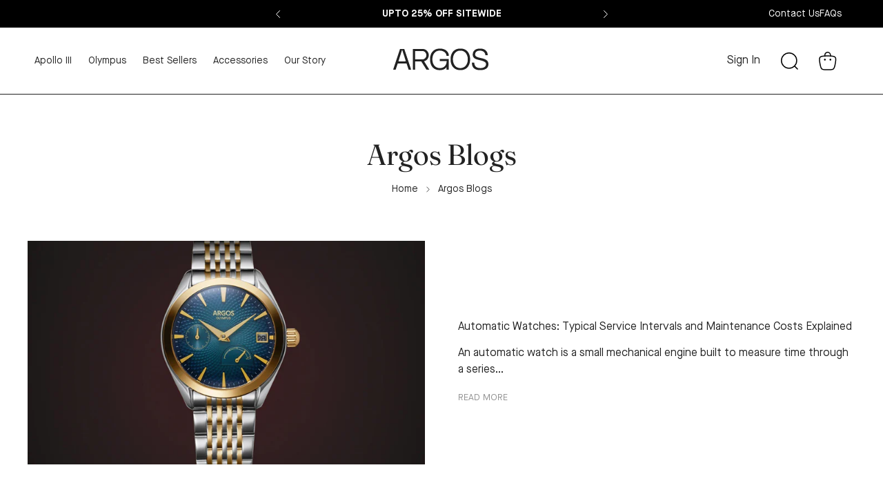

--- FILE ---
content_type: text/html; charset=utf-8
request_url: https://www.argoswatch.in/blogs/news
body_size: 58078
content:

<!doctype html>
<html
  class="no-js  m:overflow-hidden"
  lang="en"
  data-template="blog"
  
>
  <head>
    <meta charset="utf-8">
    <meta http-equiv="X-UA-Compatible" content="IE=edge">
    <meta name="viewport" content="width=device-width, initial-scale=1, maximum-scale=1.0, user-scalable=0">
    <meta name="theme-color" content=""><link rel="canonical" href="https://www.argoswatch.in/blogs/news">

<link rel="preconnect" href="https://cdn.shopify.com" crossorigin>

<link rel="icon" type="image/png" href="//www.argoswatch.in/cdn/shop/files/Favicon.png?crop=center&height=32&v=1690895409&width=32"><title class="blog">Argos Blogs</title><meta property="og:site_name" content="Argos Watches">
<meta property="og:url" content="https://www.argoswatch.in/blogs/news">
<meta property="og:title" content="Argos Blogs">
<meta property="og:type" content="website">
<meta property="og:description" content="Presenting premium automatic watches at Argos. Explore our timeless collection, featuring precision craftsmanship, durable materials, and elegant designs for every occasion."><meta property="og:image" content="http://www.argoswatch.in/cdn/shop/files/DSC02701.jpg?v=1717048640">
<meta property="og:image:secure_url" content="https://www.argoswatch.in/cdn/shop/files/DSC02701.jpg?v=1717048640">
<meta property="og:image:width" content="3072">
<meta property="og:image:height" content="4608"><meta name="twitter:site" content="@ArgosWatches"><meta name="twitter:card" content="summary_large_image">
<meta name="twitter:title" content="Argos Blogs">
<meta name="twitter:description" content="Presenting premium automatic watches at Argos. Explore our timeless collection, featuring precision craftsmanship, durable materials, and elegant designs for every occasion.">

<style>
  @font-face {  font-family: M-Heading-Font;  font-weight:100;  src: url(https://cdn.shopify.com/s/files/1/0799/4664/5791/files/Fraunces_72pt-Thin.ttf?v=1762945096);  font-display: swap;}@font-face {  font-family: M-Heading-Font;  font-weight:300;  src: url(https://cdn.shopify.com/s/files/1/0799/4664/5791/files/Fraunces_72pt-Light.ttf?v=1762945096);  font-display: swap;}@font-face {  font-family: M-Heading-Font;  font-weight:400;  src: url(https://cdn.shopify.com/s/files/1/0799/4664/5791/files/Fraunces_72pt-Regular.ttf?v=1762945096);  font-display: swap;}@font-face {  font-family: M-Heading-Font;  font-weight:600;  src: url(https://cdn.shopify.com/s/files/1/0799/4664/5791/files/Fraunces_72pt-SemiBold.ttf?v=1762945096);  font-display: swap;}@font-face {  font-family: M-Heading-Font;  font-weight:700;  src: url(https://cdn.shopify.com/s/files/1/0799/4664/5791/files/Fraunces_72pt-Bold.ttf?v=1762945096);  font-display: swap;}@font-face {  font-family: M-Heading-Font;  font-weight:900;  src: url(https://cdn.shopify.com/s/files/1/0799/4664/5791/files/Fraunces_72pt-Black.ttf?v=1762945096);  font-display: swap;}:root {  --font-stack-header: 'M-Heading-Font';  --font-weight-header: 400;}@font-face {  font-family: M-Body-Font;  font-weight:400;  src: url(https://cdn.shopify.com/s/files/1/0799/4664/5791/files/fonnts.com-Maison_Neue_Book.ttf?v=1761829018);  font-display: swap;}@font-face {  font-family: M-Body-Font;  font-weight:700;  src: url(https://cdn.shopify.com/s/files/1/0799/4664/5791/files/fonnts.com-Maison_Neue_Bold.ttf?v=1761829018);  font-display: swap;}:root {  --font-stack-body: 'M-Body-Font';  --font-weight-body: 400;;}
</style>
<style>
  html {
    font-size: calc(var(--font-base-size, 16) * 1px);
    -webkit-font-smoothing: antialiased;
    height: 100%;
    scroll-behavior: smooth;
  }
  body {
    margin: 0;
    font-family: var(--font-stack-body);
    font-weight: var(--font-weight-body);
    font-style: var(--font-style-body);
    color: rgb(var(--color-foreground));
    font-size: calc(var(--font-base-size, 16) * 1px);
    line-height: calc(var(--base-line-height) * 1px);
    background-color: rgb(var(--color-background));
    position: relative;
    min-height: 100%;
  }

  body,
  html {
    overflow-x: clip;
  }

  html.prevent-scroll,
  html.prevent-scroll body {
    height: auto;
    overflow: hidden !important;
  }

  html.prevent-scroll {
    padding-right: var(--m-scrollbar-width);
  }

  h1,
  h2,
  h3,
  h4,
  h5,
  h6 {
    font-family: var(--font-stack-header);
    font-weight: var(--font-weight-header);
    font-style: var(--font-style-header);
    color: rgb(var(--color-heading));
    line-height: normal;
    letter-spacing: var(--heading-letter-spacing);
  }
  h1,
  .h1 {
    font-size: calc(((var(--font-h1-mobile)) / (var(--font-base-size))) * 1rem);
    line-height: 1.278;
  }

  h2,
  .h2 {
    font-size: calc(((var(--font-h2-mobile)) / (var(--font-base-size))) * 1rem);
    line-height: 1.267;
  }

  h3,
  .h3 {
    font-size: calc(((var(--font-h3-mobile)) / (var(--font-base-size))) * 1rem);
    line-height: 1.36;
  }

  h4,
  .h4 {
    font-size: calc(((var(--font-h4-mobile)) / (var(--font-base-size))) * 1rem);
    line-height: 1.4;
  }

  h5,
  .h5 {
    font-size: calc(((var(--font-h5-mobile)) / (var(--font-base-size))) * 1rem);
    line-height: 1.5;
  }

  h6,
  .h6 {
    font-size: calc(((var(--font-h6-mobile)) / (var(--font-base-size))) * 1rem);
    line-height: 1.5;
  }

  @media only screen and (min-width: 768px) {
    .h1,
    h1 {
      font-size: calc(((var(--font-h1-tablet)) / (var(--font-base-size))) * 1rem);
      line-height: 1.238;
    }
    .h2,
    h2 {
      font-size: calc(((var(--font-h2-tablet)) / (var(--font-base-size))) * 1rem);
      line-height: 1.235;
    }
    h3,
    .h3 {
      font-size: calc(((var(--font-h3-tablet)) / (var(--font-base-size))) * 1rem);
      line-height: 1.36;
    }
    h4,
    .h4 {
      font-size: calc(((var(--font-h4-tablet)) / (var(--font-base-size))) * 1rem);
      line-height: 1.4;
    }
  }

  @media only screen and (min-width: 1280px) {
    .h1,
    h1 {
      font-size: calc(((var(--font-h1-desktop)) / (var(--font-base-size))) * 1rem);
      line-height: 1.167;
    }
    .h2,
    h2 {
      font-size: calc(((var(--font-h2-desktop)) / (var(--font-base-size))) * 1rem);
      line-height: 1.238;
    }
    h3,
    .h3 {
      font-size: calc(((var(--font-h3-desktop)) / (var(--font-base-size))) * 1rem);
      line-height: 1.278;
    }
    h4,
    .h4 {
      font-size: calc(((var(--font-h4-desktop)) / (var(--font-base-size))) * 1rem);
      line-height: 1.333;
    }
    h5,
    .h5 {
      font-size: calc(((var(--font-h5-desktop)) / (var(--font-base-size))) * 1rem);
    }
    h6,
    .h6 {
      font-size: calc(((var(--font-h6-desktop)) / (var(--font-base-size))) * 1rem);
    }
  }
  [style*='--aspect-ratio'] {
    position: relative;
    overflow: hidden;
  }
  [style*='--aspect-ratio']:before {
    display: block;
    width: 100%;
    content: '';
    height: 0px;
  }
  [style*='--aspect-ratio'] > *:first-child {
    top: 0;
    left: 0;
    right: 0;
    position: absolute !important;
    object-fit: cover;
    width: 100%;
    height: 100%;
  }
  [style*='--aspect-ratio']:before {
    padding-top: calc(100% / (0.0001 + var(--aspect-ratio, 16/9)));
  }
  @media (max-width: 767px) {
    [style*='--aspect-ratio']:before {
      padding-top: calc(100% / (0.0001 + var(--aspect-ratio-mobile, var(--aspect-ratio, 16/9))));
    }
  }
  .swiper-wrapper {
    display: flex;
  }
  .swiper-container:not(.swiper-container-initialized) .swiper-slide {
    width: calc(100% / var(--items, 1));
    flex: 0 0 auto;
  }
  @media (max-width: 1023px) {
    .swiper-container:not(.swiper-container-initialized) .swiper-slide {
      min-width: 40vw;
      flex: 0 0 auto;
    }
  }
  @media (max-width: 767px) {
    .swiper-container:not(.swiper-container-initialized) .swiper-slide {
      min-width: 66vw;
      flex: 0 0 auto;
    }
  }
</style>


    <link href="//www.argoswatch.in/cdn/shop/t/21/assets/main.css?v=83035001303841057171766124737" rel="stylesheet" type="text/css" media="all" />

    
<style data-shopify>
:root,.m-color-default {
      --color-background: 255,255,255;
      --color-background-secondary: 255,255,255;
   		
  		--gradient-background: #ffffff;
   		
   		--color-foreground: 34,34,34;
   		--color-foreground-secondary: 34,34,34;
  	--color-heading: 34,34,34;
   		--color-button: 34,34,34;
   		--color-button-text: 255,255,255;
   		--color-outline-button: 34,34,34;
  	--color-button-hover: 34, 34, 34;
  	--color-button-text-hover: 255, 255, 255;
   		--color-border: 122,122,122;
   		--color-price-sale: 34,34,34;
   		--color-price-regular: 122,122,122;
   		--color-form-field: 255,255,255;
   		--color-form-field-text: 34,34,34;
   		--color-tooltip: 34,34,34;
   		--color-tooltip-text: 255,255,255;
   	}
   
.m-color-dark {
      --color-background: 0,0,0;
      --color-background-secondary: 0,0,0;
   		
  		--gradient-background: #000000;
   		
   		--color-foreground: 255,255,255;
   		--color-foreground-secondary: 255,255,255;
  	--color-heading: 255,255,255;
   		--color-button: 255,255,255;
   		--color-button-text: 0,0,0;
   		--color-outline-button: 255,255,255;
  	--color-button-hover: 255, 255, 255;
  	--color-button-text-hover: 255, 255, 255;
   		--color-border: 0,0,0;
   		--color-price-sale: 255,255,255;
   		--color-price-regular: 255,255,255;
   		--color-form-field: 255,255,255;
   		--color-form-field-text: 255,255,255;
   		--color-tooltip: 255,255,255;
   		--color-tooltip-text: 0,0,0;
   	}
   
.m-color-footer {
      --color-background: 219,219,219;
      --color-background-secondary: 219,219,219;
   		
  		--gradient-background: #dbdbdb;
   		
   		--color-foreground: 34,34,34;
   		--color-foreground-secondary: 34,34,34;
  	--color-heading: 34,34,34;
   		--color-button: 34,34,34;
   		--color-button-text: 255,255,255;
   		--color-outline-button: 34,34,34;
  	--color-button-hover: 255, 255, 255;
  	--color-button-text-hover: 34, 34, 34;
   		--color-border: 34,34,34;
   		--color-price-sale: 34,34,34;
   		--color-price-regular: 34,34,34;
   		--color-form-field: 219,219,219;
   		--color-form-field-text: 34,34,34;
   		--color-tooltip: 34,34,34;
   		--color-tooltip-text: 255,255,255;
   	}
   
.m-color-badge-hot {
      --color-background: 214,172,95;
      --color-background-secondary: 255,255,255;
   		
  		--gradient-background: #d6ac5f;
   		
   		--color-foreground: 91,61,45;
   		--color-foreground-secondary: 91,61,45;
  	--color-heading: 91,61,45;
   		--color-button: 91,61,45;
   		--color-button-text: 255,255,255;
   		--color-outline-button: 91,61,45;
  	--color-button-hover: 255, 255, 255;
  	--color-button-text-hover: 91, 61, 45;
   		--color-border: 222,222,222;
   		--color-price-sale: 255,255,255;
   		--color-price-regular: 255,255,255;
   		--color-form-field: 255,255,255;
   		--color-form-field-text: 91,61,45;
   		--color-tooltip: 255,255,255;
   		--color-tooltip-text: 91,61,45;
   	}
   
.m-color-badge-new {
      --color-background: 73,165,148;
      --color-background-secondary: 245,245,245;
   		
  		--gradient-background: #49a594;
   		
   		--color-foreground: 255,255,255;
   		--color-foreground-secondary: 255,255,255;
  	--color-heading: 255,255,255;
   		--color-button: 255,255,255;
   		--color-button-text: 34,34,34;
   		--color-outline-button: 255,255,255;
  	--color-button-hover: 255, 255, 255;
  	--color-button-text-hover: 34, 34, 34;
   		--color-border: 222,222,222;
   		--color-price-sale: 255,255,255;
   		--color-price-regular: 255,255,255;
   		--color-form-field: 255,255,255;
   		--color-form-field-text: 0,0,0;
   		--color-tooltip: 255,255,255;
   		--color-tooltip-text: 34,34,34;
   	}
   
.m-color-badge-sale {
      --color-background: 28,29,29;
      --color-background-secondary: 245,245,245;
   		
  		--gradient-background: #1c1d1d;
   		
   		--color-foreground: 255,255,255;
   		--color-foreground-secondary: 255,255,255;
  	--color-heading: 255,255,255;
   		--color-button: 255,255,255;
   		--color-button-text: 28,29,29;
   		--color-outline-button: 255,255,255;
  	--color-button-hover: 255, 255, 255;
  	--color-button-text-hover: 28, 29, 29;
   		--color-border: 222,222,222;
   		--color-price-sale: 255,255,255;
   		--color-price-regular: 255,255,255;
   		--color-form-field: 255,255,255;
   		--color-form-field-text: 28,29,29;
   		--color-tooltip: 255,255,255;
   		--color-tooltip-text: 28,29,29;
   	}
   
.m-color-scheme-cee058e4-58e3-46aa-9af9-219dadc79066 {
      --color-background: 128,0,32;
      --color-background-secondary: 128,0,32;
   		
  		--gradient-background: #800020;
   		
   		--color-foreground: 226,220,203;
   		--color-foreground-secondary: 226,220,203;
  	--color-heading: 226,220,203;
   		--color-button: 0,0,0;
   		--color-button-text: 226,220,203;
   		--color-outline-button: 0,0,0;
  	--color-button-hover: 34, 34, 34;
  	--color-button-text-hover: 255, 255, 255;
   		--color-border: 238,238,238;
   		--color-price-sale: 232,78,78;
   		--color-price-regular: 0,0,0;
   		--color-form-field: 242,242,242;
   		--color-form-field-text: 0,0,0;
   		--color-tooltip: 34,34,34;
   		--color-tooltip-text: 255,255,255;
   	}
   
.m-color-scheme-09e5b5b4-774c-4b6c-8025-416ced49cc74 {
      --color-background: 223,248,239;
      --color-background-secondary: 245,245,245;
   		
  		--gradient-background: #dff8ef;
   		
   		--color-foreground: 34,34,34;
   		--color-foreground-secondary: 102,102,102;
  	--color-heading: 34,34,34;
   		--color-button: 0,0,0;
   		--color-button-text: 255,255,255;
   		--color-outline-button: 0,0,0;
  	--color-button-hover: 34, 34, 34;
  	--color-button-text-hover: 255, 255, 255;
   		--color-border: 238,238,238;
   		--color-price-sale: 232,78,78;
   		--color-price-regular: 0,0,0;
   		--color-form-field: 255,255,255;
   		--color-form-field-text: 0,0,0;
   		--color-tooltip: 34,34,34;
   		--color-tooltip-text: 255,255,255;
   	}
   
.m-color-scheme-da699495-f4d9-4d30-92b3-a619063b6833 {
      --color-background: 247,247,247;
      --color-background-secondary: 255,255,255;
   		
  		--gradient-background: #f7f7f7;
   		
   		--color-foreground: 0,0,0;
   		--color-foreground-secondary: 0,0,0;
  	--color-heading: 0,0,0;
   		--color-button: 0,0,0;
   		--color-button-text: 255,255,255;
   		--color-outline-button: 0,0,0;
  	--color-button-hover: 0, 0, 0;
  	--color-button-text-hover: 255, 255, 255;
   		--color-border: 0,0,0;
   		--color-price-sale: 0,0,0;
   		--color-price-regular: 0,0,0;
   		--color-form-field: 255,255,255;
   		--color-form-field-text: 0,0,0;
   		--color-tooltip: 0,0,0;
   		--color-tooltip-text: 255,255,255;
   	}
   
   .m-color-default, .m-color-dark, .m-color-footer, .m-color-badge-hot, .m-color-badge-new, .m-color-badge-sale, .m-color-scheme-cee058e4-58e3-46aa-9af9-219dadc79066, .m-color-scheme-09e5b5b4-774c-4b6c-8025-416ced49cc74, .m-color-scheme-da699495-f4d9-4d30-92b3-a619063b6833 {
   	color: rgb(var(--color-foreground));
   	background-color: rgb(var(--color-background));
   }:root {      /* ANIMATIONS */   	--m-duration-short: .1s;      --m-duration-default: .25s;      --m-duration-long: .5s;      --m-duration-image: .65s;      --m-duration-animate: 1s;      --m-animation-duration: 600ms;      --m-animation-fade-in-up: m-fade-in-up var(--m-animation-duration) cubic-bezier(0, 0, 0.3, 1) forwards;      --m-animation-fade-in-left: m-fade-in-left var(--m-animation-duration) cubic-bezier(0, 0, 0.3, 1) forwards;      --m-animation-fade-in-right: m-fade-in-right var(--m-animation-duration) cubic-bezier(0, 0, 0.3, 1) forwards;      --m-animation-fade-in-left-rtl: m-fade-in-left-rtl var(--m-animation-duration) cubic-bezier(0, 0, 0.3, 1) forwards;      --m-animation-fade-in-right-rtl: m-fade-in-right-rtl var(--m-animation-duration) cubic-bezier(0, 0, 0.3, 1) forwards;      --m-animation-fade-in: m-fade-in calc(var(--m-animation-duration) * 2) cubic-bezier(0, 0, 0.3, 1);      --m-animation-zoom-fade: m-zoom-fade var(--m-animation-duration) ease forwards;   	/* BODY */   	--base-line-height: 20;  /* INPUTS */  --inputs-border-width: 1px;   	--inputs-radius: 5px;   	/* BUTTON */   	--btn-letter-spacing: 0px;   	--btn-border-radius: 0px;   	--btn-border-width: 1px;   	--btn-line-height: 23px;   	   	/* COUNT BUBBLE */   	--color-cart-wishlist-count: #ffffff;   	--bg-cart-wishlist-count: #da3f3f;   	/* OVERLAY */   	--color-image-overlay: #000000;   	--opacity-image-overlay: 0.2;   	/* Notification */   	--color-success: 58,135,53;   	--color-warning: 210,134,26;     --color-error: 218, 63, 63;     --color-error-bg: #fbeaea;     --color-warning-bg: #faecd7;     --color-success-bg: #d1eccf;   	/* CUSTOM COLOR */   	--text-black: 0,0,0;   	--text-white: 255,255,255;   	--bg-black: 0,0,0;   	--bg-white: 255,255,255;   	--rounded-full: 9999px;   	--bg-card-placeholder: rgba(243,243,243,1);   	--arrow-select-box: url(//www.argoswatch.in/cdn/shop/t/21/assets/ar-down.svg?v=92728264558441377851766124566);   	/* FONT SIZES */   	--font-base-size: 16;   	--font-btn-size: 16px;   	--font-btn-weight: 500;   	--font-h1-desktop: 110;   	--font-h1-tablet: 77;   	--font-h1-mobile: 66;   	--font-h2-desktop: 80;   	--font-h2-tablet: 64;   	--font-h2-mobile: 56;   	--font-h3-desktop: 60;   	--font-h3-tablet: 48;   	--font-h3-mobile: 42;   	--font-h4-desktop: 40;   	--font-h4-tablet: 32;   	--font-h4-mobile: 32;   	--font-h5-desktop: 18;   	--font-h5-mobile: 16;   	--font-h6-desktop: 16;   	--font-h6-mobile: 16;   	--heading-letter-spacing: 0px;  --arrow-down-url: url(//www.argoswatch.in/cdn/shop/t/21/assets/arrow-down.svg?v=157552497485556416461766124567);  --arrow-down-white-url: url(//www.argoswatch.in/cdn/shop/t/21/assets/arrow-down-white.svg?v=70535736727834135531766124566);  --product-title-line-clamp: 2;   	--spacing-sections-desktop: 0px;      --spacing-sections-laptop: 0px;      --spacing-sections-tablet: 0px;      --spacing-sections-mobile: 0px;   	/* LAYOUT */   	--container-width: 1810px;  --fluid-container-width: 1360px;  --fluid-container-offset: 40px;   }
</style><link rel="stylesheet" href="//www.argoswatch.in/cdn/shop/t/21/assets/search.css?v=104001498375601984331766124756" media="print" onload="this.media='all'">
<link rel="stylesheet" href="//www.argoswatch.in/cdn/shop/t/21/assets/cart.css?v=87792237976305593871766124573" media="print" onload="this.media='all'">

<noscript><link href="//www.argoswatch.in/cdn/shop/t/21/assets/search.css?v=104001498375601984331766124756" rel="stylesheet" type="text/css" media="all" /></noscript>
<noscript><link href="//www.argoswatch.in/cdn/shop/t/21/assets/cart.css?v=87792237976305593871766124573" rel="stylesheet" type="text/css" media="all" /></noscript><link href="//www.argoswatch.in/cdn/shop/t/21/assets/vendor.css?v=78734522753772538311766124765" rel="stylesheet" type="text/css" media="all" /><link rel="stylesheet" href="//www.argoswatch.in/cdn/shop/t/21/assets/custom-style.css?v=158653348410923938771766124589" media="print" onload="this.media='all'">
<link rel="stylesheet" href="//www.argoswatch.in/cdn/shop/t/21/assets/custom.css?v=109742928700180312481767436433" media="print" onload="this.media='all'">
<noscript><link href="//www.argoswatch.in/cdn/shop/t/21/assets/custom-style.css?v=158653348410923938771766124589" rel="stylesheet" type="text/css" media="all" /></noscript>
<noscript><link href="//www.argoswatch.in/cdn/shop/t/21/assets/custom.css?v=109742928700180312481767436433" rel="stylesheet" type="text/css" media="all" /></noscript><style data-shopify></style>


<script src="//www.argoswatch.in/cdn/shop/t/21/assets/product-list.js?v=133975944838759569291766124747" defer="defer"></script>


    <script src="//www.argoswatch.in/cdn/shop/t/21/assets/vendor.js?v=133022367058576048311766124765" defer="defer"></script>
    <script src="//www.argoswatch.in/cdn/shop/t/21/assets/theme-global.js?v=40185104835058884241766124763" defer="defer"></script><script src="//www.argoswatch.in/cdn/shop/t/21/assets/animations.js?v=155369821993258477171766124564" defer="defer"></script>

    <!-- Gokwik theme code start -->
    <link rel="dns-prefetch" href="https://pdp.gokwik.co/">
    <link rel="dns-prefetch" href="https://api.gokwik.co">
      

<script>

window.merchantInfo  = {
        mid: "199kb07cdz7o",
        environment: "production",
        type: "merchantInfo",
  		storeId: "79946645791",
  		fbpixel: "1319953575540169",
      }
var productFormSelector = '';
var cart = {"note":null,"attributes":{},"original_total_price":0,"total_price":0,"total_discount":0,"total_weight":0.0,"item_count":0,"items":[],"requires_shipping":false,"currency":"INR","items_subtotal_price":0,"cart_level_discount_applications":[],"checkout_charge_amount":0}
var templateName = 'blog'
</script>

<script src="https://pdp.gokwik.co/merchant-integration/build/merchant.integration.js?v4"></script>
<script src="http://ajax.googleapis.com/ajax/libs/jquery/1.9.1/jquery.min.js"></script>
<script>
  window.addEventListener('gokwikLoaded', e => {

   $('.gokwik-checkout button').prop('disabled', false);
              $('.gokwik-checkout button').removeClass('disabled');
         $('#gokwik-buy-now').prop('disabled', false);
              $('#gokwik-buy-now').removeClass('disabled');

  const targetElement = document.querySelector("body");
  function debounce(func, delay) {
    let timeoutId;
    return function () {
      const context = this;
      const args = arguments;
      clearTimeout(timeoutId);
      timeoutId = setTimeout(function () {
        func.apply(context, args);
      }, delay);
    };
  }
  const observer = new MutationObserver(() => {
 const addToCartButton = document.querySelector("button[name='add']");
          if (addToCartButton?.getAttribute('disabled') !== null) {
            document.querySelector("#gokwik-buy-now")?.setAttribute('disabled', 'disabled');
          } else {
            document.querySelector("#gokwik-buy-now")?.removeAttribute('disabled');
          }
    debouncedMyTimer();
  });
  const debouncedMyTimer = debounce(() => {
    observer.disconnect();
    enableGokwikCart();
    observer.observe(targetElement, { childList: true, subtree: true });
  }, 700);
  function enableGokwikCart() {
      $('.gokwik-checkout button').prop('disabled', false);
              $('.gokwik-checkout button').removeClass('disabled');

  }
  const config = { childList: true, subtree: true };
  observer.observe(targetElement, config);
});
</script>

<style>

.gokwik-checkout {
  width: 100%;
  display: flex;
  justify-content: center;
  flex-direction: column;
  align-items: end;
  margin-bottom: 10px;
}
.gokwik-checkout button {
  max-width:100%;
  width: 100%;
  border: 1px solid;
  display: flex;
  justify-content: center;
  align-items: center;
  background: #222222;
  position: relative;
  margin: 0;
cursor: pointer;
  padding: 5px 10px;
  height:50px;
  border-radius: 2px;
}
#gokwik-buy-now.disabled, .gokwik-disabled{
  opacity:0.5;
  cursor: not-allowed;
  }
  .gokwik-checkout button:focus {
  outline: none;
}
.gokwik-checkout button > span {
  display: flex;
}
.gokwik-checkout button > span.btn-text {
  display: flex;
  flex-direction: column;
  color: #ffffff;
  align-items: flex-start;
}
.gokwik-checkout button > span.btn-text > span:last-child {
	padding-top: 2px;
    font-size: 10px;
    line-height: 10px;
    text-transform: initial;
}
.gokwik-checkout button > span.btn-text > span:first-child {
   font-size: 15px;
}
.gokwik-checkout button > span.pay-opt-icon img:first-child {
  margin-right: 10px;
  margin-left: 10px;
}
/*   Additional */
.gokwik-checkout button.disabled{
  opacity:0.5;
  cursor: not-allowed;
  }
.gokwik-checkout button.disabled .addloadr#btn-loader{
   display: flex!important;
}
  #gokwik-buy-now.disabled .addloadr#btn-loader{
   display: flex!important;
}
    #gokwik-buy-now:disabled{
   cursor: not-allowed;
}

  .gokwik-checkout button:hover > span.btn-text {
  color: black;
}
@media(min-width:768px){
  #gokwik-buy-now {
    max-width: 336px!important;
    margin: 0;
    font-size: 15px!important;
 }
}
  @media(max-width:551px){
  .gokwik-checkout button {
  height:44px;
}
 .custom-atc {
  display: block;
 }
 #gokwik-buy-now-cta {
      display: block !important;
    }
    
 .custom-atc button {
  width: 100% !important;
   margin-top: 10px;
 }
}

.custom-atc {
 display: block !important;
  
}

.custom-atc #gokwik-buy-now-cta {
  display: flex;
  gap: 5px;
  margin-top: 10px;
}

.custom-atc button {
  width: 100% !important;
}

#gokwik-buy-now:hover {
  background: #fff;
  outline: 1px solid #222;
  color: #000;
}

 

  

 #gokwik-buy-now {
   background: #222222;
   width: 100%;
   color: #ffffff;
   cursor: pointer;
   line-height: 1;
   border: none;
   padding: 15px 10px;
   font-size: 14px;
    margin-bottom: 10px;
   position:relative;
   height:45px;
   border-radius: 0px;
   text-transform: uppercase;
   font-weight: 600;
 }

  

/* Loader CSS */
  #btn-loader{
    display: none;
    position: absolute;
    top: 0;
    bottom: 0;
    left: 0;
    right: 0;
    justify-content: center;
    align-items: center;
    background:#222222;
border-radius: 0px;
  } 

.cir-loader,
.cir-loader:after {
  border-radius: 50%;
  width: 35px;
  height: 35px;
}
.cir-loader {
  margin: 6px auto;
  font-size: 10px;
  position: relative;
  text-indent: -9999em;
  border-top: 0.5em solid rgba(255, 255, 255, 0.2);
  border-right: 0.5em solid rgba(255, 255, 255, 0.2);
  border-bottom: 0.5em solid rgba(255, 255, 255, 0.2);
  border-left: 0.5em solid #ffffff;
  -webkit-transform: translateZ(0);
  -ms-transform: translateZ(0);
  transform: translateZ(0);
  -webkit-animation: load8 1.1s infinite linear;
  animation: load8 1.1s infinite linear;
}
@-webkit-keyframes load8 {
  0% {
    -webkit-transform: rotate(0deg);
    transform: rotate(0deg);
  }
  100% {
    -webkit-transform: rotate(360deg);
    transform: rotate(360deg);
  }
}
@keyframes load8 {
  0% {
    -webkit-transform: rotate(0deg);
    transform: rotate(0deg);
  }
  100% {
    -webkit-transform: rotate(360deg);
    transform: rotate(360deg);
  }
}
</style> 

    <!-- Gokwik theme code End -->

    <!-- Google Tag Manager -->
    <script>(function(w,d,s,l,i){w[l]=w[l]||[];w[l].push({'gtm.start':
    new Date().getTime(),event:'gtm.js'});var f=d.getElementsByTagName(s)[0],
    j=d.createElement(s),dl=l!='dataLayer'?'&l='+l:'';j.async=true;j.src=
    'https://www.googletagmanager.com/gtm.js?id='+i+dl;f.parentNode.insertBefore(j,f);
    })(window,document,'script','dataLayer','GTM-WW5J8CZQ');</script>
    <!-- End Google Tag Manager -->
        
    <!-- Google tag (gtag.js) -->
    <script async src="https://www.googletagmanager.com/gtag/js?id=G-248K3V7PLB"></script>
    <script>
      window.dataLayer = window.dataLayer || [];
      function gtag(){dataLayer.push(arguments);}
      gtag('js', new Date());
    
      gtag('config', 'G-248K3V7PLB');
    </script>

    <!-- Microsoft Clarity -->
    <script type="text/javascript">
      (function(c,l,a,r,i,t,y){
          c[a]=c[a]||function(){(c[a].q=c[a].q||[]).push(arguments)};
          t=l.createElement(r);t.async=1;t.src="https://www.clarity.ms/tag/"+i;
          y=l.getElementsByTagName(r)[0];y.parentNode.insertBefore(t,y);
      })(window, document, "clarity", "script", "jswjgr2gyt");
    </script>
    <!-- Microsoft Clarity -->

    <!-- Google tag (gtag.js) -->
    <script async src="https://www.googletagmanager.com/gtag/js?id=G-248K3V7PLB"></script>
    <script>
      window.dataLayer = window.dataLayer || [];
      function gtag(){dataLayer.push(arguments);}
      gtag('js', new Date());

      gtag('config', 'G-248K3V7PLB',{ 'groups': 'GA4'});
    </script>

    <meta name="facebook-domain-verification" content="kqn8iitgl48mic50910lej3z2asvee">

    <script type="application/ld+json">
      {
      "@context": "http://schema.org",
      "@type": "Product",
      "name": "Apollo 3",
      "image": "https://www.argoswatch.in/cdn/shop/files/CYS_IBS_PSS_Art.jpg?v=1712489722",
      "description": "Automatic Watch - Discover the Argos Apollo III Automatic, an elegant 40mm dress watch designed for everyday use as well as perfect for occasions",
      "url": "http://argoswatch.in/",
      "brand": {
      "@type": "Brand",
      "name": "Argos"
      },
      "aggregateRating": {
      "@type": "AggregateRating",
      "ratingValue": "5",
      "bestRating": "5",
      "worstRating": "5",
      "ratingCount": "70"
      },
      "review": {
      "@type": "Review",
      "author": {
      "@type": "Person",
      "name": "Aditya Marathe"
      },
      "reviewRating": {
      "@type": "Rating",
      "ratingValue": "5",
      "bestRating": "5",
      "worstRating": "4"
      },
      "reviewBody": "The best automatic watch by an Indian brand under 10K"
      }
      }
      </script>
  
      <!-- Meta Pixel Code -->
      <script>
        !function(f,b,e,v,n,t,s)
        {if(f.fbq)return;n=f.fbq=function(){n.callMethod?
        n.callMethod.apply(n,arguments):n.queue.push(arguments)};
        if(!f._fbq)f._fbq=n;n.push=n;n.loaded=!0;n.version='2.0';
        n.queue=[];t=b.createElement(e);t.async=!0;
        t.src=v;s=b.getElementsByTagName(e)[0];
        s.parentNode.insertBefore(t,s)}(window, document,'script',
        'https://connect.facebook.net/en_US/fbevents.js');
        fbq('init', '1319953575540169');
        fbq('track', 'PageView');
      </script>
      <noscript
        ><img
          height="1"
          width="1"
          style="display:none"
          src="https://www.facebook.com/tr?id=1319953575540169&ev=PageView&noscript=1"
      ></noscript>
      <!-- End Meta Pixel Code -->
      
      <!-- JSON-LD markup generated by Google Structured Data Markup Helper. -->
      <script type="application/ld+json">
      {
        "@context": "http://schema.org",
        "@type": "Product",
        "name": "Argos Apollo 3",
        "image": "https://www.argoswatch.in/cdn/shop/files/OBG-Homepage-banner_1370x.jpg?v=1716627358",
        "description": "ARGOS: BRIDGING THE GAP IN MECHANICAL WATCHES FOR ENTHUSIASTS AND CONNOISSEURS",
        "url": "http://argoswatch.in/",
        "brand": {
          "@type": "Brand",
          "name": "Argos"
        },
        "aggregateRating": {
          "@type": "AggregateRating",
          "ratingValue": "5",
          "bestRating": "5",
          "worstRating": "5",
          "ratingCount": "66"
        },
        "review": {
          "@type": "Review",
          "author": {
            "@type": "Person",
            "name": "Aditya Marathe"
          },
          "reviewRating": {
            "@type": "Rating",
            "ratingValue": "5",
            "bestRating": "5",
            "worstRating": "4"
          },
          "reviewBody": "The best mechanical watch by an Indian brand under 10K"
        }
      }
      </script>

    <script>window.performance && window.performance.mark && window.performance.mark('shopify.content_for_header.start');</script><meta name="google-site-verification" content="d_GaxvVhmT6uLVNwbz1flDikfDOAGeE7TlxktHXIoOc">
<meta id="shopify-digital-wallet" name="shopify-digital-wallet" content="/79946645791/digital_wallets/dialog">
<link rel="alternate" type="application/atom+xml" title="Feed" href="/blogs/news.atom" />
<link rel="next" href="/blogs/news?page=2">
<script async="async" src="/checkouts/internal/preloads.js?locale=en-IN"></script>
<script id="shopify-features" type="application/json">{"accessToken":"7b65c23cf199f4628ceb01096c75d444","betas":["rich-media-storefront-analytics"],"domain":"www.argoswatch.in","predictiveSearch":true,"shopId":79946645791,"locale":"en"}</script>
<script>var Shopify = Shopify || {};
Shopify.shop = "argos-watches-india.myshopify.com";
Shopify.locale = "en";
Shopify.currency = {"active":"INR","rate":"1.0"};
Shopify.country = "IN";
Shopify.theme = {"name":"Copy of Copy of Argos X INOVIX - [New - Dev. 26...","id":179936067871,"schema_name":"Minimog - OS 2.0","schema_version":"5.3.0","theme_store_id":null,"role":"main"};
Shopify.theme.handle = "null";
Shopify.theme.style = {"id":null,"handle":null};
Shopify.cdnHost = "www.argoswatch.in/cdn";
Shopify.routes = Shopify.routes || {};
Shopify.routes.root = "/";</script>
<script type="module">!function(o){(o.Shopify=o.Shopify||{}).modules=!0}(window);</script>
<script>!function(o){function n(){var o=[];function n(){o.push(Array.prototype.slice.apply(arguments))}return n.q=o,n}var t=o.Shopify=o.Shopify||{};t.loadFeatures=n(),t.autoloadFeatures=n()}(window);</script>
<script id="shop-js-analytics" type="application/json">{"pageType":"blog"}</script>
<script defer="defer" async type="module" src="//www.argoswatch.in/cdn/shopifycloud/shop-js/modules/v2/client.init-shop-cart-sync_IZsNAliE.en.esm.js"></script>
<script defer="defer" async type="module" src="//www.argoswatch.in/cdn/shopifycloud/shop-js/modules/v2/chunk.common_0OUaOowp.esm.js"></script>
<script type="module">
  await import("//www.argoswatch.in/cdn/shopifycloud/shop-js/modules/v2/client.init-shop-cart-sync_IZsNAliE.en.esm.js");
await import("//www.argoswatch.in/cdn/shopifycloud/shop-js/modules/v2/chunk.common_0OUaOowp.esm.js");

  window.Shopify.SignInWithShop?.initShopCartSync?.({"fedCMEnabled":true,"windoidEnabled":true});

</script>
<script>(function() {
  var isLoaded = false;
  function asyncLoad() {
    if (isLoaded) return;
    isLoaded = true;
    var urls = ["\/\/in.fw-cdn.com\/32028168\/1076803.js?shop=argos-watches-india.myshopify.com","https:\/\/d1ggrngj0uwslm.cloudfront.net\/fm_adhoc_scripts\/added_product_cart.js?shop=argos-watches-india.myshopify.com","https:\/\/d1ggrngj0uwslm.cloudfront.net\/fm_adhoc_scripts\/viewed_product.js?shop=argos-watches-india.myshopify.com","https:\/\/cdn.nfcube.com\/instafeed-03d0e207cfd6a22858752621f19732df.js?shop=argos-watches-india.myshopify.com","https:\/\/svc.nitrocommerce.ai\/v1\/services\/shopify\/xshopify.js?_t=a3bb5c26-adc8-4db0-a15f-33897fbcdcdf\u0026shop=argos-watches-india.myshopify.com"];
    for (var i = 0; i < urls.length; i++) {
      var s = document.createElement('script');
      s.type = 'text/javascript';
      s.async = true;
      s.src = urls[i];
      var x = document.getElementsByTagName('script')[0];
      x.parentNode.insertBefore(s, x);
    }
  };
  if(window.attachEvent) {
    window.attachEvent('onload', asyncLoad);
  } else {
    window.addEventListener('load', asyncLoad, false);
  }
})();</script>
<script id="__st">var __st={"a":79946645791,"offset":19800,"reqid":"416acc77-0bed-41bf-942e-b2fad7c1f6a9-1768350672","pageurl":"www.argoswatch.in\/blogs\/news","s":"blogs-102532251935","u":"2381e1ad0c75","p":"blog","rtyp":"blog","rid":102532251935};</script>
<script>window.ShopifyPaypalV4VisibilityTracking = true;</script>
<script id="captcha-bootstrap">!function(){'use strict';const t='contact',e='account',n='new_comment',o=[[t,t],['blogs',n],['comments',n],[t,'customer']],c=[[e,'customer_login'],[e,'guest_login'],[e,'recover_customer_password'],[e,'create_customer']],r=t=>t.map((([t,e])=>`form[action*='/${t}']:not([data-nocaptcha='true']) input[name='form_type'][value='${e}']`)).join(','),a=t=>()=>t?[...document.querySelectorAll(t)].map((t=>t.form)):[];function s(){const t=[...o],e=r(t);return a(e)}const i='password',u='form_key',d=['recaptcha-v3-token','g-recaptcha-response','h-captcha-response',i],f=()=>{try{return window.sessionStorage}catch{return}},m='__shopify_v',_=t=>t.elements[u];function p(t,e,n=!1){try{const o=window.sessionStorage,c=JSON.parse(o.getItem(e)),{data:r}=function(t){const{data:e,action:n}=t;return t[m]||n?{data:e,action:n}:{data:t,action:n}}(c);for(const[e,n]of Object.entries(r))t.elements[e]&&(t.elements[e].value=n);n&&o.removeItem(e)}catch(o){console.error('form repopulation failed',{error:o})}}const l='form_type',E='cptcha';function T(t){t.dataset[E]=!0}const w=window,h=w.document,L='Shopify',v='ce_forms',y='captcha';let A=!1;((t,e)=>{const n=(g='f06e6c50-85a8-45c8-87d0-21a2b65856fe',I='https://cdn.shopify.com/shopifycloud/storefront-forms-hcaptcha/ce_storefront_forms_captcha_hcaptcha.v1.5.2.iife.js',D={infoText:'Protected by hCaptcha',privacyText:'Privacy',termsText:'Terms'},(t,e,n)=>{const o=w[L][v],c=o.bindForm;if(c)return c(t,g,e,D).then(n);var r;o.q.push([[t,g,e,D],n]),r=I,A||(h.body.append(Object.assign(h.createElement('script'),{id:'captcha-provider',async:!0,src:r})),A=!0)});var g,I,D;w[L]=w[L]||{},w[L][v]=w[L][v]||{},w[L][v].q=[],w[L][y]=w[L][y]||{},w[L][y].protect=function(t,e){n(t,void 0,e),T(t)},Object.freeze(w[L][y]),function(t,e,n,w,h,L){const[v,y,A,g]=function(t,e,n){const i=e?o:[],u=t?c:[],d=[...i,...u],f=r(d),m=r(i),_=r(d.filter((([t,e])=>n.includes(e))));return[a(f),a(m),a(_),s()]}(w,h,L),I=t=>{const e=t.target;return e instanceof HTMLFormElement?e:e&&e.form},D=t=>v().includes(t);t.addEventListener('submit',(t=>{const e=I(t);if(!e)return;const n=D(e)&&!e.dataset.hcaptchaBound&&!e.dataset.recaptchaBound,o=_(e),c=g().includes(e)&&(!o||!o.value);(n||c)&&t.preventDefault(),c&&!n&&(function(t){try{if(!f())return;!function(t){const e=f();if(!e)return;const n=_(t);if(!n)return;const o=n.value;o&&e.removeItem(o)}(t);const e=Array.from(Array(32),(()=>Math.random().toString(36)[2])).join('');!function(t,e){_(t)||t.append(Object.assign(document.createElement('input'),{type:'hidden',name:u})),t.elements[u].value=e}(t,e),function(t,e){const n=f();if(!n)return;const o=[...t.querySelectorAll(`input[type='${i}']`)].map((({name:t})=>t)),c=[...d,...o],r={};for(const[a,s]of new FormData(t).entries())c.includes(a)||(r[a]=s);n.setItem(e,JSON.stringify({[m]:1,action:t.action,data:r}))}(t,e)}catch(e){console.error('failed to persist form',e)}}(e),e.submit())}));const S=(t,e)=>{t&&!t.dataset[E]&&(n(t,e.some((e=>e===t))),T(t))};for(const o of['focusin','change'])t.addEventListener(o,(t=>{const e=I(t);D(e)&&S(e,y())}));const B=e.get('form_key'),M=e.get(l),P=B&&M;t.addEventListener('DOMContentLoaded',(()=>{const t=y();if(P)for(const e of t)e.elements[l].value===M&&p(e,B);[...new Set([...A(),...v().filter((t=>'true'===t.dataset.shopifyCaptcha))])].forEach((e=>S(e,t)))}))}(h,new URLSearchParams(w.location.search),n,t,e,['guest_login'])})(!0,!0)}();</script>
<script integrity="sha256-4kQ18oKyAcykRKYeNunJcIwy7WH5gtpwJnB7kiuLZ1E=" data-source-attribution="shopify.loadfeatures" defer="defer" src="//www.argoswatch.in/cdn/shopifycloud/storefront/assets/storefront/load_feature-a0a9edcb.js" crossorigin="anonymous"></script>
<script data-source-attribution="shopify.dynamic_checkout.dynamic.init">var Shopify=Shopify||{};Shopify.PaymentButton=Shopify.PaymentButton||{isStorefrontPortableWallets:!0,init:function(){window.Shopify.PaymentButton.init=function(){};var t=document.createElement("script");t.src="https://www.argoswatch.in/cdn/shopifycloud/portable-wallets/latest/portable-wallets.en.js",t.type="module",document.head.appendChild(t)}};
</script>
<script data-source-attribution="shopify.dynamic_checkout.buyer_consent">
  function portableWalletsHideBuyerConsent(e){var t=document.getElementById("shopify-buyer-consent"),n=document.getElementById("shopify-subscription-policy-button");t&&n&&(t.classList.add("hidden"),t.setAttribute("aria-hidden","true"),n.removeEventListener("click",e))}function portableWalletsShowBuyerConsent(e){var t=document.getElementById("shopify-buyer-consent"),n=document.getElementById("shopify-subscription-policy-button");t&&n&&(t.classList.remove("hidden"),t.removeAttribute("aria-hidden"),n.addEventListener("click",e))}window.Shopify?.PaymentButton&&(window.Shopify.PaymentButton.hideBuyerConsent=portableWalletsHideBuyerConsent,window.Shopify.PaymentButton.showBuyerConsent=portableWalletsShowBuyerConsent);
</script>
<script data-source-attribution="shopify.dynamic_checkout.cart.bootstrap">document.addEventListener("DOMContentLoaded",(function(){function t(){return document.querySelector("shopify-accelerated-checkout-cart, shopify-accelerated-checkout")}if(t())Shopify.PaymentButton.init();else{new MutationObserver((function(e,n){t()&&(Shopify.PaymentButton.init(),n.disconnect())})).observe(document.body,{childList:!0,subtree:!0})}}));
</script>

<script>window.performance && window.performance.mark && window.performance.mark('shopify.content_for_header.end');</script>

    <script>
      document.documentElement.className = document.documentElement.className.replace('no-js', 'js');
      if (Shopify.designMode) {
        document.documentElement.classList.add('shopify-design-mode');
      }
    </script>
    <script>window.MinimogTheme = {};window.MinimogLibs = {};window.MinimogStrings = {  addToCart: "Add to cart",  soldOut: "Sold Out",  unavailable: "Unavailable",  inStock: "In Stock",  lowStock: 'Low stock',  inventoryQuantityHtml: '<span class="m-product-inventory__quantity">{{ quantity }}</span> In stock',  inventoryLowQuantityHtml: 'Only <span class="m-product-inventory__quantity">{{ quantity }}</span> left',  checkout: "Check out",  viewCart: "View Cart",  cartRemove: "Remove",  zipcodeValidate: "Zip code can\u0026#39;t be blank",  noShippingRate: "There are no shipping rates for your address.",  shippingRatesResult: "We found {{count}} shipping rate(s) for your address",  recommendTitle: "Recommendation for you",  shipping: "Shipping",  add: "Add",  itemAdded: "Product added to cart successfully",  requiredField: "Please fill all the required fields(*) before Add To Cart!",  hours: "hours",  mins: "mins",  outOfStock: "Out of stock",  sold: "Sold",  available: "Available",  preorder: "Pre-order",  sold_out_items_message: "The product is already sold out.",  unitPrice: "Unit price",  unitPriceSeparator: "per",  cartError: "There was an error while updating your cart. Please try again.",  quantityError: "Not enough items available. Only {{ quantity }} left.' }}",  selectVariant: "Please select a variant before adding the product to your cart.",  valideDateTimeDelivery: "Please choose the current or future time."};window.MinimogThemeStyles = {  product: "https://www.argoswatch.in/cdn/shop/t/21/assets/product.css?v=25212838471963727991766124751",  productInventory: "https://www.argoswatch.in/cdn/shop/t/21/assets/component-product-inventory.css?v=111082497872923960041766124587"};window.MinimogThemeScripts = {  productModel: "https://www.argoswatch.in/cdn/shop/t/21/assets/product-model.js?v=74883181231862109891766124749",  productMedia: "https://www.argoswatch.in/cdn/shop/t/21/assets/product-media.js?v=173660877729249554031766124748",  variantsPicker: "https://www.argoswatch.in/cdn/shop/t/21/assets/variant-picker.js?v=57634692338614062141766124764",  instagram: "https://www.argoswatch.in/cdn/shop/t/21/assets/instagram.js?v=10017939140122895511766124734",  parallax: "https://www.argoswatch.in/cdn/shop/t/21/assets/simple-parallax.js?13158",  productInventory: "https://www.argoswatch.in/cdn/shop/t/21/assets/product-inventory.js?v=56130558051591069411766124747"};window.MinimogSettings = {  design_mode: false,  requestPath: "\/blogs\/news",  template: "blog",  templateName: "blog",currency_code: "INR",  money_format: "₹{{amount}}",  base_url: window.location.origin + Shopify.routes.root,  money_with_currency_format: "₹{{amount}}","filter_color1.png":"\/\/www.argoswatch.in\/cdn\/shop\/t\/21\/assets\/filter_color1.png?v=147458027895443808701766124595","filter_color1":"Gingham","filter_color2.png":"\/\/www.argoswatch.in\/cdn\/shop\/t\/21\/assets\/filter_color2.png?v=177856991997372355631766124595","filter_color2":"flannel","filter_color3.png":"\/\/www.argoswatch.in\/cdn\/shop\/t\/21\/assets\/filter_color3.png?13158","filter_color3":"floral",theme: {    id: 179936067871,    name: "Copy of Copy of Argos X INOVIX - [New - Dev. 26...",    role: "main",    version: "5.3.0",    online_store_version: "2.0",    preview_url: "https://www.argoswatch.in?preview_theme_id=179936067871",  },  shop_domain: "https:\/\/www.argoswatch.in",  shop_locale: {    published: [{"shop_locale":{"locale":"en","enabled":true,"primary":true,"published":true}}],    current: "en",    primary: "en",  },  routes: {    root: "\/",    cart: "\/cart",    product_recommendations_url: "\/recommendations\/products",    cart_add_url: '/cart/add',    cart_change_url: '/cart/change',    cart_update_url: '/cart/update',    predictive_search_url: '/search/suggest',    search_url: '/search'  },  hide_unavailable_product_options: true,  pcard_image_ratio: "1\/1",  cookie_consent_allow: "Allow cookies",  cookie_consent_message: "This website uses cookies to ensure you get the best experience on our website.",  cookie_consent_placement: "bottom",  cookie_consent_learnmore_link: "https:\/\/www.cookiesandyou.com\/",  cookie_consent_learnmore: "Learn more",  cookie_consent_theme: "black",  cookie_consent_decline: "Decline",  show_cookie_consent: false,  product_colors: "red: #FF6961,\nyellow: #FDDA76,\nblack: #000000,\nblack band: #000000,\nblue: #8DB4D2,\ngreen: #C1E1C1,\npurple: #B19CD9,\nsilver: #EEEEEF,\nwhite: #FFFFFF,\nbrown: #836953,\nlight brown: #B5651D,\ndark turquoise: #23cddc,\norange: #FFB347,\ntan: #E9D1BF,\nviolet: #B490B0,\npink: #FFD1DC,\ngrey: #E0E0E0,\nsky: #96BDC6,\npale leaf: #CCD4BF,\nlight blue: #b1c5d4,\ndark grey: #aca69f,\nbeige: #EBE6DB,\nbeige band: #EED9C4,\ndark blue: #063e66,\ncream: #F1F2E2,\nlight pink: #FBCFCD,\nmint: #bedce3,\ndark gray: #3A3B3C,\nrosy brown: #c4a287,\nlight grey:#D3D3D3,\ncopper: #B87333,\nrose gold: #ECC5C0,\nnight blue: #151B54,\ncoral: #FF7F50,\nlight purple: #C6AEC7,\nivy green: #5b7763,\nsand: #f2d2a9,\npale grey: #878785,\nlead: #6c6b6c,\nheathered cashew: #bdb59f,\ncoca: #c7babd,\nheathered oat: #d3c1aa,\njean blue: #515d6d,\npelican: #e1d6c5,\ntoasted coconut: #9c7b58,\nnavy: #484d5b,\nheathered blue: #3c3c3c,\nheathered green: #534d36,\nheathered grey: #555c62,\nkalamata: #808487,\nslate grey: #484d5b,\ncharcoal: #8b8b8b,\nheathered charcoal: #8b8b8b",  use_ajax_atc: true,  discount_code_enable: false,  enable_cart_drawer: true,  pcard_show_lowest_prices: false,  date_now: "2026\/01\/14  6:01:00+0530 (IST)",  foxKitBaseUrl: "foxkit.app"};function __setSwatchesOptions() {
    try {
      MinimogSettings._colorSwatches = []
      MinimogSettings._imageSwatches = []

      MinimogSettings.product_colors
        .split(',').filter(Boolean)
        .forEach(colorSwatch => {
          const [key, value] = colorSwatch.split(':')
          MinimogSettings._colorSwatches.push({
            key: key.trim().toLowerCase(),
            value: value && value.trim() || ''
          })
        })

      Object.keys(MinimogSettings).forEach(key => {
        if (key.includes('filter_color') && !key.includes('.png')) {
          if (MinimogSettings[`${key}.png`]) {
            MinimogSettings._imageSwatches.push({
              key: MinimogSettings[key].toLowerCase(),
              value: MinimogSettings[`${key}.png`]
            })
          }
        }
      })
    } catch (e) {
      console.error('Failed to convert color/image swatch structure!', e)
    }
  }

  __setSwatchesOptions();
</script>

    
<!-- Reddit Pixel Base Code -->
<!-- Reddit Pixel -->
<script>
!function(w,d){if(!w.rdt){var p=w.rdt=function(){p.sendEvent?p.sendEvent.apply(p,arguments):p.callQueue.push(arguments)};p.callQueue=[];var t=d.createElement("script");t.src="https://www.redditstatic.com/ads/pixel.js",t.async=!0;var s=d.getElementsByTagName("script")[0];s.parentNode.insertBefore(t,s)}}(window,document);rdt('init','t2_dlrq2plqk');rdt('track', 'PageVisit');
</script>
<!-- DO NOT MODIFY UNLESS TO REPLACE A USER IDENTIFIER -->
<!-- End Reddit Pixel -->
 
  <!-- BEGIN app block: shopify://apps/judge-me-reviews/blocks/judgeme_core/61ccd3b1-a9f2-4160-9fe9-4fec8413e5d8 --><!-- Start of Judge.me Core -->






<link rel="dns-prefetch" href="https://cdnwidget.judge.me">
<link rel="dns-prefetch" href="https://cdn.judge.me">
<link rel="dns-prefetch" href="https://cdn1.judge.me">
<link rel="dns-prefetch" href="https://api.judge.me">

<script data-cfasync='false' class='jdgm-settings-script'>window.jdgmSettings={"pagination":5,"disable_web_reviews":false,"badge_no_review_text":"No reviews","badge_n_reviews_text":"{{ n }} review/reviews","hide_badge_preview_if_no_reviews":true,"badge_hide_text":false,"enforce_center_preview_badge":false,"widget_title":"Customer Reviews","widget_open_form_text":"Write a review","widget_close_form_text":"Cancel review","widget_refresh_page_text":"Refresh page","widget_summary_text":"Based on {{ number_of_reviews }} review/reviews","widget_no_review_text":"Be the first to write a review","widget_name_field_text":"Display name","widget_verified_name_field_text":"Verified Name (public)","widget_name_placeholder_text":"Display name","widget_required_field_error_text":"This field is required.","widget_email_field_text":"Email address","widget_verified_email_field_text":"Verified Email (private, can not be edited)","widget_email_placeholder_text":"Your email address","widget_email_field_error_text":"Please enter a valid email address.","widget_rating_field_text":"Rating","widget_review_title_field_text":"Review Title","widget_review_title_placeholder_text":"Give your review a title","widget_review_body_field_text":"Review content","widget_review_body_placeholder_text":"Start writing here...","widget_pictures_field_text":"Picture/Video (optional)","widget_submit_review_text":"Submit Review","widget_submit_verified_review_text":"Submit Verified Review","widget_submit_success_msg_with_auto_publish":"Thank you! Please refresh the page in a few moments to see your review. You can remove or edit your review by logging into \u003ca href='https://judge.me/login' target='_blank' rel='nofollow noopener'\u003eJudge.me\u003c/a\u003e","widget_submit_success_msg_no_auto_publish":"Thank you! Your review will be published as soon as it is approved by the shop admin. You can remove or edit your review by logging into \u003ca href='https://judge.me/login' target='_blank' rel='nofollow noopener'\u003eJudge.me\u003c/a\u003e","widget_show_default_reviews_out_of_total_text":"Showing {{ n_reviews_shown }} out of {{ n_reviews }} reviews.","widget_show_all_link_text":"Show all","widget_show_less_link_text":"Show less","widget_author_said_text":"{{ reviewer_name }} said:","widget_days_text":"{{ n }} days ago","widget_weeks_text":"{{ n }} week/weeks ago","widget_months_text":"{{ n }} month/months ago","widget_years_text":"{{ n }} year/years ago","widget_yesterday_text":"Yesterday","widget_today_text":"Today","widget_replied_text":"\u003e\u003e {{ shop_name }} replied:","widget_read_more_text":"Read more","widget_reviewer_name_as_initial":"","widget_rating_filter_color":"#fbcd0a","widget_rating_filter_see_all_text":"See all reviews","widget_sorting_most_recent_text":"Most Recent","widget_sorting_highest_rating_text":"Highest Rating","widget_sorting_lowest_rating_text":"Lowest Rating","widget_sorting_with_pictures_text":"Only Pictures","widget_sorting_most_helpful_text":"Most Helpful","widget_open_question_form_text":"Ask a question","widget_reviews_subtab_text":"Reviews","widget_questions_subtab_text":"Questions","widget_question_label_text":"Question","widget_answer_label_text":"Answer","widget_question_placeholder_text":"Write your question here","widget_submit_question_text":"Submit Question","widget_question_submit_success_text":"Thank you for your question! We will notify you once it gets answered.","verified_badge_text":"Verified","verified_badge_bg_color":"","verified_badge_text_color":"","verified_badge_placement":"left-of-reviewer-name","widget_review_max_height":"","widget_hide_border":false,"widget_social_share":false,"widget_thumb":false,"widget_review_location_show":false,"widget_location_format":"city_state_code_only","all_reviews_include_out_of_store_products":true,"all_reviews_out_of_store_text":"(out of store)","all_reviews_pagination":100,"all_reviews_product_name_prefix_text":"about","enable_review_pictures":true,"enable_question_anwser":false,"widget_theme":"leex","review_date_format":"timestamp","default_sort_method":"most-recent","widget_product_reviews_subtab_text":"Product Reviews","widget_shop_reviews_subtab_text":"Shop Reviews","widget_other_products_reviews_text":"Reviews for other products","widget_store_reviews_subtab_text":"Store reviews","widget_no_store_reviews_text":"This store hasn't received any reviews yet","widget_web_restriction_product_reviews_text":"This product hasn't received any reviews yet","widget_no_items_text":"No items found","widget_show_more_text":"Show more","widget_write_a_store_review_text":"Write a Store Review","widget_other_languages_heading":"Reviews in Other Languages","widget_translate_review_text":"Translate review to {{ language }}","widget_translating_review_text":"Translating...","widget_show_original_translation_text":"Show original ({{ language }})","widget_translate_review_failed_text":"Review couldn't be translated.","widget_translate_review_retry_text":"Retry","widget_translate_review_try_again_later_text":"Try again later","show_product_url_for_grouped_product":false,"widget_sorting_pictures_first_text":"Pictures First","show_pictures_on_all_rev_page_mobile":false,"show_pictures_on_all_rev_page_desktop":false,"floating_tab_hide_mobile_install_preference":false,"floating_tab_button_name":"★ Reviews","floating_tab_title":"Let customers speak for us","floating_tab_button_color":"","floating_tab_button_background_color":"","floating_tab_url":"","floating_tab_url_enabled":false,"floating_tab_tab_style":"text","all_reviews_text_badge_text":"Customers rate us {{ shop.metafields.judgeme.all_reviews_rating | round: 1 }}/5 based on {{ shop.metafields.judgeme.all_reviews_count }} reviews.","all_reviews_text_badge_text_branded_style":"{{ shop.metafields.judgeme.all_reviews_rating | round: 1 }} out of 5 stars based on {{ shop.metafields.judgeme.all_reviews_count }} reviews","is_all_reviews_text_badge_a_link":true,"show_stars_for_all_reviews_text_badge":true,"all_reviews_text_badge_url":"/pages/reviews","all_reviews_text_style":"branded","all_reviews_text_color_style":"custom","all_reviews_text_color":"#222222","all_reviews_text_show_jm_brand":false,"featured_carousel_show_header":false,"featured_carousel_title":"Let customers speak for us","testimonials_carousel_title":"Customers are saying","videos_carousel_title":"Real customer stories","cards_carousel_title":"Customers are saying","featured_carousel_count_text":"from {{ n }} reviews","featured_carousel_add_link_to_all_reviews_page":false,"featured_carousel_url":"https://www.argoswatch.in/pages/reviews","featured_carousel_show_images":false,"featured_carousel_autoslide_interval":5,"featured_carousel_arrows_on_the_sides":true,"featured_carousel_height":250,"featured_carousel_width":80,"featured_carousel_image_size":0,"featured_carousel_image_height":250,"featured_carousel_arrow_color":"#eeeeee","verified_count_badge_style":"branded","verified_count_badge_orientation":"horizontal","verified_count_badge_color_style":"judgeme_brand_color","verified_count_badge_color":"#108474","is_verified_count_badge_a_link":false,"verified_count_badge_url":"","verified_count_badge_show_jm_brand":true,"widget_rating_preset_default":5,"widget_first_sub_tab":"product-reviews","widget_show_histogram":true,"widget_histogram_use_custom_color":false,"widget_pagination_use_custom_color":false,"widget_star_use_custom_color":false,"widget_verified_badge_use_custom_color":false,"widget_write_review_use_custom_color":false,"picture_reminder_submit_button":"Upload Pictures","enable_review_videos":false,"mute_video_by_default":false,"widget_sorting_videos_first_text":"Videos First","widget_review_pending_text":"Pending","featured_carousel_items_for_large_screen":5,"social_share_options_order":"Facebook,Twitter","remove_microdata_snippet":true,"disable_json_ld":false,"enable_json_ld_products":false,"preview_badge_show_question_text":false,"preview_badge_no_question_text":"No questions","preview_badge_n_question_text":"{{ number_of_questions }} question/questions","qa_badge_show_icon":false,"qa_badge_position":"same-row","remove_judgeme_branding":true,"widget_add_search_bar":false,"widget_search_bar_placeholder":"Search","widget_sorting_verified_only_text":"Verified only","featured_carousel_theme":"aligned","featured_carousel_show_rating":true,"featured_carousel_show_title":true,"featured_carousel_show_body":true,"featured_carousel_show_date":true,"featured_carousel_show_reviewer":true,"featured_carousel_show_product":false,"featured_carousel_header_background_color":"#108474","featured_carousel_header_text_color":"#ffffff","featured_carousel_name_product_separator":"reviewed","featured_carousel_full_star_background":"#108474","featured_carousel_empty_star_background":"#dadada","featured_carousel_vertical_theme_background":"#f9fafb","featured_carousel_verified_badge_enable":false,"featured_carousel_verified_badge_color":"#108474","featured_carousel_border_style":"round","featured_carousel_review_line_length_limit":3,"featured_carousel_more_reviews_button_text":"Read more reviews","featured_carousel_view_product_button_text":"View product","all_reviews_page_load_reviews_on":"button_click","all_reviews_page_load_more_text":"Load More Reviews","disable_fb_tab_reviews":false,"enable_ajax_cdn_cache":false,"widget_advanced_speed_features":5,"widget_public_name_text":"displayed publicly like","default_reviewer_name":"John Smith","default_reviewer_name_has_non_latin":true,"widget_reviewer_anonymous":"Anonymous","medals_widget_title":"Judge.me Review Medals","medals_widget_background_color":"#f9fafb","medals_widget_position":"footer_all_pages","medals_widget_border_color":"#f9fafb","medals_widget_verified_text_position":"left","medals_widget_use_monochromatic_version":false,"medals_widget_elements_color":"#108474","show_reviewer_avatar":true,"widget_invalid_yt_video_url_error_text":"Not a YouTube video URL","widget_max_length_field_error_text":"Please enter no more than {0} characters.","widget_show_country_flag":false,"widget_show_collected_via_shop_app":true,"widget_verified_by_shop_badge_style":"light","widget_verified_by_shop_text":"Verified by Shop","widget_show_photo_gallery":false,"widget_load_with_code_splitting":true,"widget_ugc_install_preference":false,"widget_ugc_title":"Made by us, Shared by you","widget_ugc_subtitle":"Tag us to see your picture featured in our page","widget_ugc_arrows_color":"#ffffff","widget_ugc_primary_button_text":"Buy Now","widget_ugc_primary_button_background_color":"#108474","widget_ugc_primary_button_text_color":"#ffffff","widget_ugc_primary_button_border_width":"0","widget_ugc_primary_button_border_style":"none","widget_ugc_primary_button_border_color":"#108474","widget_ugc_primary_button_border_radius":"25","widget_ugc_secondary_button_text":"Load More","widget_ugc_secondary_button_background_color":"#ffffff","widget_ugc_secondary_button_text_color":"#108474","widget_ugc_secondary_button_border_width":"2","widget_ugc_secondary_button_border_style":"solid","widget_ugc_secondary_button_border_color":"#108474","widget_ugc_secondary_button_border_radius":"25","widget_ugc_reviews_button_text":"View Reviews","widget_ugc_reviews_button_background_color":"#ffffff","widget_ugc_reviews_button_text_color":"#108474","widget_ugc_reviews_button_border_width":"2","widget_ugc_reviews_button_border_style":"solid","widget_ugc_reviews_button_border_color":"#108474","widget_ugc_reviews_button_border_radius":"25","widget_ugc_reviews_button_link_to":"judgeme-reviews-page","widget_ugc_show_post_date":true,"widget_ugc_max_width":"800","widget_rating_metafield_value_type":true,"widget_primary_color":"#000D1E","widget_enable_secondary_color":false,"widget_secondary_color":"#edf5f5","widget_summary_average_rating_text":"{{ average_rating }} out of 5","widget_media_grid_title":"Customer photos \u0026 videos","widget_media_grid_see_more_text":"See more","widget_round_style":false,"widget_show_product_medals":true,"widget_verified_by_judgeme_text":"Verified by Judge.me","widget_show_store_medals":false,"widget_verified_by_judgeme_text_in_store_medals":"Verified by Judge.me","widget_media_field_exceed_quantity_message":"Sorry, we can only accept {{ max_media }} for one review.","widget_media_field_exceed_limit_message":"{{ file_name }} is too large, please select a {{ media_type }} less than {{ size_limit }}MB.","widget_review_submitted_text":"Review Submitted!","widget_question_submitted_text":"Question Submitted!","widget_close_form_text_question":"Cancel","widget_write_your_answer_here_text":"Write your answer here","widget_enabled_branded_link":true,"widget_show_collected_by_judgeme":true,"widget_reviewer_name_color":"","widget_write_review_text_color":"","widget_write_review_bg_color":"","widget_collected_by_judgeme_text":"collected by Judge.me","widget_pagination_type":"standard","widget_load_more_text":"Load More","widget_load_more_color":"#108474","widget_full_review_text":"Full Review","widget_read_more_reviews_text":"Read More Reviews","widget_read_questions_text":"Read Questions","widget_questions_and_answers_text":"Questions \u0026 Answers","widget_verified_by_text":"Verified by","widget_verified_text":"Verified","widget_number_of_reviews_text":"{{ number_of_reviews }} reviews","widget_back_button_text":"Back","widget_next_button_text":"Next","widget_custom_forms_filter_button":"Filters","custom_forms_style":"horizontal","widget_show_review_information":false,"how_reviews_are_collected":"How reviews are collected?","widget_show_review_keywords":false,"widget_gdpr_statement":"How we use your data: We'll only contact you about the review you left, and only if necessary. By submitting your review, you agree to Judge.me's \u003ca href='https://judge.me/terms' target='_blank' rel='nofollow noopener'\u003eterms\u003c/a\u003e, \u003ca href='https://judge.me/privacy' target='_blank' rel='nofollow noopener'\u003eprivacy\u003c/a\u003e and \u003ca href='https://judge.me/content-policy' target='_blank' rel='nofollow noopener'\u003econtent\u003c/a\u003e policies.","widget_multilingual_sorting_enabled":false,"widget_translate_review_content_enabled":false,"widget_translate_review_content_method":"manual","popup_widget_review_selection":"automatically_with_pictures","popup_widget_round_border_style":true,"popup_widget_show_title":true,"popup_widget_show_body":true,"popup_widget_show_reviewer":false,"popup_widget_show_product":true,"popup_widget_show_pictures":true,"popup_widget_use_review_picture":true,"popup_widget_show_on_home_page":true,"popup_widget_show_on_product_page":true,"popup_widget_show_on_collection_page":true,"popup_widget_show_on_cart_page":true,"popup_widget_position":"bottom_left","popup_widget_first_review_delay":5,"popup_widget_duration":5,"popup_widget_interval":5,"popup_widget_review_count":5,"popup_widget_hide_on_mobile":true,"review_snippet_widget_round_border_style":true,"review_snippet_widget_card_color":"#FFFFFF","review_snippet_widget_slider_arrows_background_color":"#FFFFFF","review_snippet_widget_slider_arrows_color":"#000000","review_snippet_widget_star_color":"#108474","show_product_variant":false,"all_reviews_product_variant_label_text":"Variant: ","widget_show_verified_branding":false,"widget_ai_summary_title":"Customers say","widget_ai_summary_disclaimer":"AI-powered review summary based on recent customer reviews","widget_show_ai_summary":false,"widget_show_ai_summary_bg":false,"widget_show_review_title_input":true,"redirect_reviewers_invited_via_email":"review_widget","request_store_review_after_product_review":false,"request_review_other_products_in_order":false,"review_form_color_scheme":"default","review_form_corner_style":"square","review_form_star_color":{},"review_form_text_color":"#333333","review_form_background_color":"#ffffff","review_form_field_background_color":"#fafafa","review_form_button_color":{},"review_form_button_text_color":"#ffffff","review_form_modal_overlay_color":"#000000","review_content_screen_title_text":"How would you rate this product?","review_content_introduction_text":"We would love it if you would share a bit about your experience.","store_review_form_title_text":"How would you rate this store?","store_review_form_introduction_text":"We would love it if you would share a bit about your experience.","show_review_guidance_text":true,"one_star_review_guidance_text":"Poor","five_star_review_guidance_text":"Great","customer_information_screen_title_text":"About you","customer_information_introduction_text":"Please tell us more about you.","custom_questions_screen_title_text":"Your experience in more detail","custom_questions_introduction_text":"Here are a few questions to help us understand more about your experience.","review_submitted_screen_title_text":"Thanks for your review!","review_submitted_screen_thank_you_text":"We are processing it and it will appear on the store soon.","review_submitted_screen_email_verification_text":"Please confirm your email by clicking the link we just sent you. This helps us keep reviews authentic.","review_submitted_request_store_review_text":"Would you like to share your experience of shopping with us?","review_submitted_review_other_products_text":"Would you like to review these products?","store_review_screen_title_text":"Would you like to share your experience of shopping with us?","store_review_introduction_text":"We value your feedback and use it to improve. Please share any thoughts or suggestions you have.","reviewer_media_screen_title_picture_text":"Share a picture","reviewer_media_introduction_picture_text":"Upload a photo to support your review.","reviewer_media_screen_title_video_text":"Share a video","reviewer_media_introduction_video_text":"Upload a video to support your review.","reviewer_media_screen_title_picture_or_video_text":"Share a picture or video","reviewer_media_introduction_picture_or_video_text":"Upload a photo or video to support your review.","reviewer_media_youtube_url_text":"Paste your Youtube URL here","advanced_settings_next_step_button_text":"Next","advanced_settings_close_review_button_text":"Close","modal_write_review_flow":false,"write_review_flow_required_text":"Required","write_review_flow_privacy_message_text":"We respect your privacy.","write_review_flow_anonymous_text":"Post review as anonymous","write_review_flow_visibility_text":"This won't be visible to other customers.","write_review_flow_multiple_selection_help_text":"Select as many as you like","write_review_flow_single_selection_help_text":"Select one option","write_review_flow_required_field_error_text":"This field is required","write_review_flow_invalid_email_error_text":"Please enter a valid email address","write_review_flow_max_length_error_text":"Max. {{ max_length }} characters.","write_review_flow_media_upload_text":"\u003cb\u003eClick to upload\u003c/b\u003e or drag and drop","write_review_flow_gdpr_statement":"We'll only contact you about your review if necessary. By submitting your review, you agree to our \u003ca href='https://judge.me/terms' target='_blank' rel='nofollow noopener'\u003eterms and conditions\u003c/a\u003e and \u003ca href='https://judge.me/privacy' target='_blank' rel='nofollow noopener'\u003eprivacy policy\u003c/a\u003e.","rating_only_reviews_enabled":false,"show_negative_reviews_help_screen":false,"new_review_flow_help_screen_rating_threshold":3,"negative_review_resolution_screen_title_text":"Tell us more","negative_review_resolution_text":"Your experience matters to us. If there were issues with your purchase, we're here to help. Feel free to reach out to us, we'd love the opportunity to make things right.","negative_review_resolution_button_text":"Contact us","negative_review_resolution_proceed_with_review_text":"Leave a review","negative_review_resolution_subject":"Issue with purchase from {{ shop_name }}.{{ order_name }}","preview_badge_collection_page_install_status":false,"widget_review_custom_css":"","preview_badge_custom_css":"","preview_badge_stars_count":"5-stars","featured_carousel_custom_css":"","floating_tab_custom_css":"","all_reviews_widget_custom_css":"","medals_widget_custom_css":"","verified_badge_custom_css":"","all_reviews_text_custom_css":"","transparency_badges_collected_via_store_invite":false,"transparency_badges_from_another_provider":false,"transparency_badges_collected_from_store_visitor":false,"transparency_badges_collected_by_verified_review_provider":false,"transparency_badges_earned_reward":false,"transparency_badges_collected_via_store_invite_text":"Review collected via store invitation","transparency_badges_from_another_provider_text":"Review collected from another provider","transparency_badges_collected_from_store_visitor_text":"Review collected from a store visitor","transparency_badges_written_in_google_text":"Review written in Google","transparency_badges_written_in_etsy_text":"Review written in Etsy","transparency_badges_written_in_shop_app_text":"Review written in Shop App","transparency_badges_earned_reward_text":"Review earned a reward for future purchase","product_review_widget_per_page":10,"widget_store_review_label_text":"Review about the store","checkout_comment_extension_title_on_product_page":"Customer Comments","checkout_comment_extension_num_latest_comment_show":5,"checkout_comment_extension_format":"name_and_timestamp","checkout_comment_customer_name":"last_initial","checkout_comment_comment_notification":true,"preview_badge_collection_page_install_preference":false,"preview_badge_home_page_install_preference":false,"preview_badge_product_page_install_preference":false,"review_widget_install_preference":"","review_carousel_install_preference":false,"floating_reviews_tab_install_preference":"none","verified_reviews_count_badge_install_preference":false,"all_reviews_text_install_preference":false,"review_widget_best_location":false,"judgeme_medals_install_preference":false,"review_widget_revamp_enabled":false,"review_widget_qna_enabled":false,"review_widget_header_theme":"minimal","review_widget_widget_title_enabled":true,"review_widget_header_text_size":"medium","review_widget_header_text_weight":"regular","review_widget_average_rating_style":"compact","review_widget_bar_chart_enabled":true,"review_widget_bar_chart_type":"numbers","review_widget_bar_chart_style":"standard","review_widget_expanded_media_gallery_enabled":false,"review_widget_reviews_section_theme":"standard","review_widget_image_style":"thumbnails","review_widget_review_image_ratio":"square","review_widget_stars_size":"medium","review_widget_verified_badge":"standard_text","review_widget_review_title_text_size":"medium","review_widget_review_text_size":"medium","review_widget_review_text_length":"medium","review_widget_number_of_columns_desktop":3,"review_widget_carousel_transition_speed":5,"review_widget_custom_questions_answers_display":"always","review_widget_button_text_color":"#FFFFFF","review_widget_text_color":"#000000","review_widget_lighter_text_color":"#7B7B7B","review_widget_corner_styling":"soft","review_widget_review_word_singular":"review","review_widget_review_word_plural":"reviews","review_widget_voting_label":"Helpful?","review_widget_shop_reply_label":"Reply from {{ shop_name }}:","review_widget_filters_title":"Filters","qna_widget_question_word_singular":"Question","qna_widget_question_word_plural":"Questions","qna_widget_answer_reply_label":"Answer from {{ answerer_name }}:","qna_content_screen_title_text":"Ask a question about this product","qna_widget_question_required_field_error_text":"Please enter your question.","qna_widget_flow_gdpr_statement":"We'll only contact you about your question if necessary. By submitting your question, you agree to our \u003ca href='https://judge.me/terms' target='_blank' rel='nofollow noopener'\u003eterms and conditions\u003c/a\u003e and \u003ca href='https://judge.me/privacy' target='_blank' rel='nofollow noopener'\u003eprivacy policy\u003c/a\u003e.","qna_widget_question_submitted_text":"Thanks for your question!","qna_widget_close_form_text_question":"Close","qna_widget_question_submit_success_text":"We’ll notify you by email when your question is answered.","all_reviews_widget_v2025_enabled":false,"all_reviews_widget_v2025_header_theme":"default","all_reviews_widget_v2025_widget_title_enabled":true,"all_reviews_widget_v2025_header_text_size":"medium","all_reviews_widget_v2025_header_text_weight":"regular","all_reviews_widget_v2025_average_rating_style":"compact","all_reviews_widget_v2025_bar_chart_enabled":true,"all_reviews_widget_v2025_bar_chart_type":"numbers","all_reviews_widget_v2025_bar_chart_style":"standard","all_reviews_widget_v2025_expanded_media_gallery_enabled":false,"all_reviews_widget_v2025_show_store_medals":true,"all_reviews_widget_v2025_show_photo_gallery":true,"all_reviews_widget_v2025_show_review_keywords":false,"all_reviews_widget_v2025_show_ai_summary":false,"all_reviews_widget_v2025_show_ai_summary_bg":false,"all_reviews_widget_v2025_add_search_bar":false,"all_reviews_widget_v2025_default_sort_method":"most-recent","all_reviews_widget_v2025_reviews_per_page":10,"all_reviews_widget_v2025_reviews_section_theme":"default","all_reviews_widget_v2025_image_style":"thumbnails","all_reviews_widget_v2025_review_image_ratio":"square","all_reviews_widget_v2025_stars_size":"medium","all_reviews_widget_v2025_verified_badge":"bold_badge","all_reviews_widget_v2025_review_title_text_size":"medium","all_reviews_widget_v2025_review_text_size":"medium","all_reviews_widget_v2025_review_text_length":"medium","all_reviews_widget_v2025_number_of_columns_desktop":3,"all_reviews_widget_v2025_carousel_transition_speed":5,"all_reviews_widget_v2025_custom_questions_answers_display":"always","all_reviews_widget_v2025_show_product_variant":false,"all_reviews_widget_v2025_show_reviewer_avatar":true,"all_reviews_widget_v2025_reviewer_name_as_initial":"","all_reviews_widget_v2025_review_location_show":false,"all_reviews_widget_v2025_location_format":"","all_reviews_widget_v2025_show_country_flag":false,"all_reviews_widget_v2025_verified_by_shop_badge_style":"light","all_reviews_widget_v2025_social_share":false,"all_reviews_widget_v2025_social_share_options_order":"Facebook,Twitter,LinkedIn,Pinterest","all_reviews_widget_v2025_pagination_type":"standard","all_reviews_widget_v2025_button_text_color":"#FFFFFF","all_reviews_widget_v2025_text_color":"#000000","all_reviews_widget_v2025_lighter_text_color":"#7B7B7B","all_reviews_widget_v2025_corner_styling":"soft","all_reviews_widget_v2025_title":"Customer reviews","all_reviews_widget_v2025_ai_summary_title":"Customers say about this store","all_reviews_widget_v2025_no_review_text":"Be the first to write a review","platform":"shopify","branding_url":"https://app.judge.me/reviews","branding_text":"Powered by Judge.me","locale":"en","reply_name":"Argos Watches","widget_version":"3.0","footer":true,"autopublish":true,"review_dates":true,"enable_custom_form":false,"shop_locale":"en","enable_multi_locales_translations":true,"show_review_title_input":true,"review_verification_email_status":"always","can_be_branded":false,"reply_name_text":"Argos Watches"};</script> <style class='jdgm-settings-style'>.jdgm-xx{left:0}:root{--jdgm-primary-color: #000D1E;--jdgm-secondary-color: rgba(0,13,30,0.1);--jdgm-star-color: #000D1E;--jdgm-write-review-text-color: white;--jdgm-write-review-bg-color: #000D1E;--jdgm-paginate-color: #000D1E;--jdgm-border-radius: 0;--jdgm-reviewer-name-color: #000D1E}.jdgm-histogram__bar-content{background-color:#000D1E}.jdgm-rev[data-verified-buyer=true] .jdgm-rev__icon.jdgm-rev__icon:after,.jdgm-rev__buyer-badge.jdgm-rev__buyer-badge{color:white;background-color:#000D1E}.jdgm-review-widget--small .jdgm-gallery.jdgm-gallery .jdgm-gallery__thumbnail-link:nth-child(8) .jdgm-gallery__thumbnail-wrapper.jdgm-gallery__thumbnail-wrapper:before{content:"See more"}@media only screen and (min-width: 768px){.jdgm-gallery.jdgm-gallery .jdgm-gallery__thumbnail-link:nth-child(8) .jdgm-gallery__thumbnail-wrapper.jdgm-gallery__thumbnail-wrapper:before{content:"See more"}}.jdgm-prev-badge[data-average-rating='0.00']{display:none !important}.jdgm-author-all-initials{display:none !important}.jdgm-author-last-initial{display:none !important}.jdgm-rev-widg__title{visibility:hidden}.jdgm-rev-widg__summary-text{visibility:hidden}.jdgm-prev-badge__text{visibility:hidden}.jdgm-rev__prod-link-prefix:before{content:'about'}.jdgm-rev__variant-label:before{content:'Variant: '}.jdgm-rev__out-of-store-text:before{content:'(out of store)'}@media only screen and (min-width: 768px){.jdgm-rev__pics .jdgm-rev_all-rev-page-picture-separator,.jdgm-rev__pics .jdgm-rev__product-picture{display:none}}@media only screen and (max-width: 768px){.jdgm-rev__pics .jdgm-rev_all-rev-page-picture-separator,.jdgm-rev__pics .jdgm-rev__product-picture{display:none}}.jdgm-preview-badge[data-template="product"]{display:none !important}.jdgm-preview-badge[data-template="collection"]{display:none !important}.jdgm-preview-badge[data-template="index"]{display:none !important}.jdgm-review-widget[data-from-snippet="true"]{display:none !important}.jdgm-verified-count-badget[data-from-snippet="true"]{display:none !important}.jdgm-carousel-wrapper[data-from-snippet="true"]{display:none !important}.jdgm-all-reviews-text[data-from-snippet="true"]{display:none !important}.jdgm-medals-section[data-from-snippet="true"]{display:none !important}.jdgm-ugc-media-wrapper[data-from-snippet="true"]{display:none !important}.jdgm-rev__transparency-badge[data-badge-type="review_collected_via_store_invitation"]{display:none !important}.jdgm-rev__transparency-badge[data-badge-type="review_collected_from_another_provider"]{display:none !important}.jdgm-rev__transparency-badge[data-badge-type="review_collected_from_store_visitor"]{display:none !important}.jdgm-rev__transparency-badge[data-badge-type="review_written_in_etsy"]{display:none !important}.jdgm-rev__transparency-badge[data-badge-type="review_written_in_google_business"]{display:none !important}.jdgm-rev__transparency-badge[data-badge-type="review_written_in_shop_app"]{display:none !important}.jdgm-rev__transparency-badge[data-badge-type="review_earned_for_future_purchase"]{display:none !important}.jdgm-review-snippet-widget .jdgm-rev-snippet-widget__cards-container .jdgm-rev-snippet-card{border-radius:8px;background:#fff}.jdgm-review-snippet-widget .jdgm-rev-snippet-widget__cards-container .jdgm-rev-snippet-card__rev-rating .jdgm-star{color:#108474}.jdgm-review-snippet-widget .jdgm-rev-snippet-widget__prev-btn,.jdgm-review-snippet-widget .jdgm-rev-snippet-widget__next-btn{border-radius:50%;background:#fff}.jdgm-review-snippet-widget .jdgm-rev-snippet-widget__prev-btn>svg,.jdgm-review-snippet-widget .jdgm-rev-snippet-widget__next-btn>svg{fill:#000}.jdgm-full-rev-modal.rev-snippet-widget .jm-mfp-container .jm-mfp-content,.jdgm-full-rev-modal.rev-snippet-widget .jm-mfp-container .jdgm-full-rev__icon,.jdgm-full-rev-modal.rev-snippet-widget .jm-mfp-container .jdgm-full-rev__pic-img,.jdgm-full-rev-modal.rev-snippet-widget .jm-mfp-container .jdgm-full-rev__reply{border-radius:8px}.jdgm-full-rev-modal.rev-snippet-widget .jm-mfp-container .jdgm-full-rev[data-verified-buyer="true"] .jdgm-full-rev__icon::after{border-radius:8px}.jdgm-full-rev-modal.rev-snippet-widget .jm-mfp-container .jdgm-full-rev .jdgm-rev__buyer-badge{border-radius:calc( 8px / 2 )}.jdgm-full-rev-modal.rev-snippet-widget .jm-mfp-container .jdgm-full-rev .jdgm-full-rev__replier::before{content:'Argos Watches'}.jdgm-full-rev-modal.rev-snippet-widget .jm-mfp-container .jdgm-full-rev .jdgm-full-rev__product-button{border-radius:calc( 8px * 6 )}
</style> <style class='jdgm-settings-style'></style> <script data-cfasync="false" type="text/javascript" async src="https://cdnwidget.judge.me/shopify_v2/leex.js" id="judgeme_widget_leex_js"></script>
<link id="judgeme_widget_leex_css" rel="stylesheet" type="text/css" media="nope!" onload="this.media='all'" href="https://cdnwidget.judge.me/widget_v3/theme/leex.css">

  
  
  
  <style class='jdgm-miracle-styles'>
  @-webkit-keyframes jdgm-spin{0%{-webkit-transform:rotate(0deg);-ms-transform:rotate(0deg);transform:rotate(0deg)}100%{-webkit-transform:rotate(359deg);-ms-transform:rotate(359deg);transform:rotate(359deg)}}@keyframes jdgm-spin{0%{-webkit-transform:rotate(0deg);-ms-transform:rotate(0deg);transform:rotate(0deg)}100%{-webkit-transform:rotate(359deg);-ms-transform:rotate(359deg);transform:rotate(359deg)}}@font-face{font-family:'JudgemeStar';src:url("[data-uri]") format("woff");font-weight:normal;font-style:normal}.jdgm-star{font-family:'JudgemeStar';display:inline !important;text-decoration:none !important;padding:0 4px 0 0 !important;margin:0 !important;font-weight:bold;opacity:1;-webkit-font-smoothing:antialiased;-moz-osx-font-smoothing:grayscale}.jdgm-star:hover{opacity:1}.jdgm-star:last-of-type{padding:0 !important}.jdgm-star.jdgm--on:before{content:"\e000"}.jdgm-star.jdgm--off:before{content:"\e001"}.jdgm-star.jdgm--half:before{content:"\e002"}.jdgm-widget *{margin:0;line-height:1.4;-webkit-box-sizing:border-box;-moz-box-sizing:border-box;box-sizing:border-box;-webkit-overflow-scrolling:touch}.jdgm-hidden{display:none !important;visibility:hidden !important}.jdgm-temp-hidden{display:none}.jdgm-spinner{width:40px;height:40px;margin:auto;border-radius:50%;border-top:2px solid #eee;border-right:2px solid #eee;border-bottom:2px solid #eee;border-left:2px solid #ccc;-webkit-animation:jdgm-spin 0.8s infinite linear;animation:jdgm-spin 0.8s infinite linear}.jdgm-prev-badge{display:block !important}

</style>


  
  
   


<script data-cfasync='false' class='jdgm-script'>
!function(e){window.jdgm=window.jdgm||{},jdgm.CDN_HOST="https://cdnwidget.judge.me/",jdgm.CDN_HOST_ALT="https://cdn2.judge.me/cdn/widget_frontend/",jdgm.API_HOST="https://api.judge.me/",jdgm.CDN_BASE_URL="https://cdn.shopify.com/extensions/019bb841-f064-7488-b6fb-cd56536383e8/judgeme-extensions-293/assets/",
jdgm.docReady=function(d){(e.attachEvent?"complete"===e.readyState:"loading"!==e.readyState)?
setTimeout(d,0):e.addEventListener("DOMContentLoaded",d)},jdgm.loadCSS=function(d,t,o,a){
!o&&jdgm.loadCSS.requestedUrls.indexOf(d)>=0||(jdgm.loadCSS.requestedUrls.push(d),
(a=e.createElement("link")).rel="stylesheet",a.class="jdgm-stylesheet",a.media="nope!",
a.href=d,a.onload=function(){this.media="all",t&&setTimeout(t)},e.body.appendChild(a))},
jdgm.loadCSS.requestedUrls=[],jdgm.loadJS=function(e,d){var t=new XMLHttpRequest;
t.onreadystatechange=function(){4===t.readyState&&(Function(t.response)(),d&&d(t.response))},
t.open("GET",e),t.onerror=function(){if(e.indexOf(jdgm.CDN_HOST)===0&&jdgm.CDN_HOST_ALT!==jdgm.CDN_HOST){var f=e.replace(jdgm.CDN_HOST,jdgm.CDN_HOST_ALT);jdgm.loadJS(f,d)}},t.send()},jdgm.docReady((function(){(window.jdgmLoadCSS||e.querySelectorAll(
".jdgm-widget, .jdgm-all-reviews-page").length>0)&&(jdgmSettings.widget_load_with_code_splitting?
parseFloat(jdgmSettings.widget_version)>=3?jdgm.loadCSS(jdgm.CDN_HOST+"widget_v3/base.css"):
jdgm.loadCSS(jdgm.CDN_HOST+"widget/base.css"):jdgm.loadCSS(jdgm.CDN_HOST+"shopify_v2.css"),
jdgm.loadJS(jdgm.CDN_HOST+"loa"+"der.js"))}))}(document);
</script>
<noscript><link rel="stylesheet" type="text/css" media="all" href="https://cdnwidget.judge.me/shopify_v2.css"></noscript>

<!-- BEGIN app snippet: theme_fix_tags --><script>
  (function() {
    var jdgmThemeFixes = null;
    if (!jdgmThemeFixes) return;
    var thisThemeFix = jdgmThemeFixes[Shopify.theme.id];
    if (!thisThemeFix) return;

    if (thisThemeFix.html) {
      document.addEventListener("DOMContentLoaded", function() {
        var htmlDiv = document.createElement('div');
        htmlDiv.classList.add('jdgm-theme-fix-html');
        htmlDiv.innerHTML = thisThemeFix.html;
        document.body.append(htmlDiv);
      });
    };

    if (thisThemeFix.css) {
      var styleTag = document.createElement('style');
      styleTag.classList.add('jdgm-theme-fix-style');
      styleTag.innerHTML = thisThemeFix.css;
      document.head.append(styleTag);
    };

    if (thisThemeFix.js) {
      var scriptTag = document.createElement('script');
      scriptTag.classList.add('jdgm-theme-fix-script');
      scriptTag.innerHTML = thisThemeFix.js;
      document.head.append(scriptTag);
    };
  })();
</script>
<!-- END app snippet -->
<!-- End of Judge.me Core -->



<!-- END app block --><!-- BEGIN app block: shopify://apps/foxify-page-builder/blocks/app-embed/4e19e422-f550-4994-9ea0-84f23728223d -->


















<!-- END app block --><!-- BEGIN app block: shopify://apps/foxkit-sales-boost/blocks/foxkit-theme-helper/13f41957-6b79-47c1-99a2-e52431f06fff -->
<style data-shopify>
  
  :root {
  	--foxkit-border-radius-btn: 4px;
  	--foxkit-height-btn: 45px;
  	--foxkit-btn-primary-bg: #212121;
  	--foxkit-btn-primary-text: #FFFFFF;
  	--foxkit-btn-primary-hover-bg: #000000;
  	--foxkit-btn-primary-hover-text: #FFFFFF;
  	--foxkit-btn-secondary-bg: #FFFFFF;
  	--foxkit-btn-secondary-text: #000000;
  	--foxkit-btn-secondary-hover-bg: #000000;
  	--foxkit-btn-secondary-hover-text: #FFFFFF;
  	--foxkit-text-color: #666666;
  	--foxkit-heading-text-color: #000000;
  	--foxkit-prices-color: #000000;
  	--foxkit-badge-color: #DA3F3F;
  	--foxkit-border-color: #ebebeb;
  }
  
  .foxkit-critical-hidden {
  	display: none !important;
  }
</style>
<script>
   var ShopifyRootUrl = "\/";
   var _useRootBaseUrl = null
   window.FoxKitThemeHelperEnabled = true;
   window.FoxKitPlugins = window.FoxKitPlugins || {}
   window.FoxKitStrings = window.FoxKitStrings || {}
   window.FoxKitAssets = window.FoxKitAssets || {}
   window.FoxKitModules = window.FoxKitModules || {}
   window.FoxKitSettings = {
     discountPrefix: "FX",
     showWaterMark: null,
     multipleLanguages: false,
     primaryLocale: true,
     combineWithProductDiscounts: false,
     enableAjaxAtc: true,
     discountApplyBy: "shopify_functions",
     foxKitBaseUrl: "foxkit.app",
     shopDomain: "https:\/\/www.argoswatch.in",
     baseUrl: _useRootBaseUrl ? "/" : ShopifyRootUrl.endsWith('/') ? ShopifyRootUrl : ShopifyRootUrl + '/',
     currencyCode: "INR",
     moneyFormat: !!window.MinimogTheme ? window.MinimogSettings.money_format : "₹{{amount}}",
     moneyWithCurrencyFormat: "₹{{amount}}",
     template: "blog",
     templateName: "blog",
     optimizePerformance: false,routes: {
       root: "\/",
       cart: "\/cart",
       cart_add_url: '/cart/add',
       cart_change_url: '/cart/change',
       cart_update_url: '/cart/update'
     },
     dateNow: "2026\/01\/14  6:01:00+0530 (IST)",
     isMinimogTheme: !!window.MinimogTheme,
     designMode: false,
     pageType: "blog",
     pageUrl: "\/blogs\/news",
     selectors: {}
   };

  FoxKitStrings = {"en":{"date_format":"MM\/dd\/yyyy","discount_summary":"You will get \u003cstrong\u003e{discount_value} OFF\u003c\/strong\u003e on each product","discount_title":"SPECIAL OFFER","free":"FREE","add_button":"Add","add_to_cart_button":"Add to cart","added_button":"Added","bundle_button":"Add selected item(s)","bundle_select":"Select","bundle_selected":"Selected","bundle_total":"Total price","bundle_saved":"Saved","bundle_this_item":"This item","bundle_warning":"Add at least 1 item to build your bundle","bundle_items_added":"The products in the bundle are added to the cart.","qty_discount_title":"{item_count} item(s) get {discount_value} OFF","qty_discount_note":"on each product","prepurchase_title":"Frequently bought with \"{product_title}\"","prepurchase_added":"You just added","incart_title":"Customers also bought with \"{product_title}\"","sizechart_button":"Size chart","field_name":"Enter your name","field_email":"Enter your email","field_birthday":"Date of birth","discount_noti":"* Discount will be calculated and applied at checkout","fox_discount_noti":"* You are entitled to 1 discount offer of \u003cspan\u003e{price}\u003c\/span\u003e (\u003cspan\u003e{discount_title}\u003c\/span\u003e). This offer \u003cb\u003ecan't be combined\u003c\/b\u003e with any other discount you add here!","bis_open":"Notify me when available","bis_heading":"Back in stock alert 📬","bis_desc":"We will send you a notification as soon as this product is available again.","bis_submit":"Notify me","bis_email":"Your email","bis_name":"Your name","bis_phone":"Your phone number","bis_note":"Your note","bis_signup":"Email me with news and offers","bis_thankyou":"Thank you! We'll send you an email when this product is available!","preorder_discount_title":"🎁 Preorder now to get \u003cstrong\u003e{discount_value} OFF\u003c\/strong\u003e","preorder_shipping_note":"🚚 Item will be delivered on or before \u003cstrong\u003e{eta}\u003c\/strong\u003e","preorder_button":"Pre-order","preorder_badge":"Pre-Order","preorder_end_note":"🔥 Preorder will end at \u003cstrong\u003e{end_time}\u003c\/strong\u003e","required_fields":"Please fill all the required fields(*) before Add to cart!","view_cart":"View cart","shipping_label":"Shipping","item_added_to_cart":"{product_title} is added to cart!","email_used":"Email has already been used!","copy_button":"Copy","copied_button":"Copied"}};

  FoxKitAssets = {
    sizechart: "https:\/\/cdn.shopify.com\/extensions\/019b8c19-8484-7ce5-89bf-db65367d5a08\/foxkit-extensions-450\/assets\/size-chart.js",
    preorder: "https:\/\/cdn.shopify.com\/extensions\/019b8c19-8484-7ce5-89bf-db65367d5a08\/foxkit-extensions-450\/assets\/preorder.js",
    preorderBadge: "https:\/\/cdn.shopify.com\/extensions\/019b8c19-8484-7ce5-89bf-db65367d5a08\/foxkit-extensions-450\/assets\/preorder-badge.js",
    prePurchase: "https:\/\/cdn.shopify.com\/extensions\/019b8c19-8484-7ce5-89bf-db65367d5a08\/foxkit-extensions-450\/assets\/pre-purchase.js",
    prePurchaseStyle: "https:\/\/cdn.shopify.com\/extensions\/019b8c19-8484-7ce5-89bf-db65367d5a08\/foxkit-extensions-450\/assets\/pre-purchase.css",
    inCart: "https:\/\/cdn.shopify.com\/extensions\/019b8c19-8484-7ce5-89bf-db65367d5a08\/foxkit-extensions-450\/assets\/incart.js",
    inCartStyle: "https:\/\/cdn.shopify.com\/extensions\/019b8c19-8484-7ce5-89bf-db65367d5a08\/foxkit-extensions-450\/assets\/incart.css",
    productCountdown: "https:\/\/cdn.shopify.com\/extensions\/019b8c19-8484-7ce5-89bf-db65367d5a08\/foxkit-extensions-450\/assets\/product-countdown.css"
  }
  FoxKitPlugins.popUpLock = false
  FoxKitPlugins.luckyWheelLock = false

  
  
    FoxKitPlugins.Countdown = Object.values({}).filter(entry => entry.active).map(entry => ({...(entry || {}), locales: !FoxKitSettings.primaryLocale && entry?.locales?.[Shopify.locale]}))
    FoxKitPlugins.PreOrder = Object.values({}).filter(entry => entry.active)
    FoxKitPlugins.PrePurchase = Object.values({}).filter(entry => entry.active)
    FoxKitPlugins.InCart = Object.values({}).filter(entry => entry.active)
    FoxKitPlugins.QuantityDiscount = Object.values({}).filter(entry => entry.active).map(entry => ({...(entry || {}), locales: !FoxKitSettings.primaryLocale && entry?.locales?.[Shopify.locale]}))
    FoxKitPlugins.Bundle = Object.values({"66e42df83a34d05056fb60b6":{"discount":{"value":200,"type":"FIXED_AMOUNT"},"products":["gid:\/\/shopify\/Product\/9051355971871","gid:\/\/shopify\/Product\/9255866990879","gid:\/\/shopify\/Product\/9327187263775","gid:\/\/shopify\/Product\/9459906347295"],"image_ratio":"square","position":"inside","layout":"layout-1","show_quantity":false,"default_selected":false,"show_all_variants":true,"deleted":false,"locked":false,"_id":"66e42df83a34d05056fb60b6","shop":"argos-watches-india.myshopify.com","active":true,"title":"AP3 IBS w\/ Chain Accessories Bundle","bundle_heading":"Frequently bought together","button_label":"Add to cart","summary_heading":"Your bundle","skip_cart":false,"products_quantity":{"gid:\/\/shopify\/Product\/9051355971871":"1","gid:\/\/shopify\/Product\/9255866990879":"1","gid:\/\/shopify\/Product\/9327187263775":"1","gid:\/\/shopify\/Product\/9459906347295":"1"},"design":"design-1","show_target_only":false,"target_product":"gid:\/\/shopify\/Product\/9255866990879","active_discount":true,"createdAt":"2024-09-13T12:20:08.845Z","updatedAt":"2024-09-16T13:06:33.300Z","id":"bundle-2","__v":0,"productHandles":["apollo3-ice-blue-silver-jubilee-bracelet","onyx-black-italian-leather-strap","ivory-white-italian-suede-leather-strap-w-butterfly-buckle","oyster-watch-bracelet"]},"66e82cd03a34d0505652fefa":{"discount":{"value":200,"type":"FIXED_AMOUNT"},"products":["gid:\/\/shopify\/Product\/9051259994399","gid:\/\/shopify\/Product\/9255866990879","gid:\/\/shopify\/Product\/9255893926175","gid:\/\/shopify\/Product\/9327187263775","gid:\/\/shopify\/Product\/9459906347295"],"image_ratio":"square","position":"inside","layout":"layout-1","show_quantity":false,"default_selected":false,"show_all_variants":true,"deleted":false,"locked":false,"_id":"66e82cd03a34d0505652fefa","shop":"argos-watches-india.myshopify.com","active":true,"title":"AP3 CYS w\/ Chain Accessories Bundle","bundle_heading":"Frequently bought together","button_label":"Add to cart","summary_heading":"Your bundle","skip_cart":false,"products_quantity":{"gid:\/\/shopify\/Product\/9051259994399":"1","gid:\/\/shopify\/Product\/9255866990879":"1","gid:\/\/shopify\/Product\/9255893926175":"1","gid:\/\/shopify\/Product\/9327187263775":"1","gid:\/\/shopify\/Product\/9459906347295":"1"},"design":"design-1","show_target_only":false,"target_product":"gid:\/\/shopify\/Product\/9051259994399","active_discount":true,"createdAt":"2024-09-16T13:04:16.190Z","updatedAt":"2024-09-16T13:06:51.481Z","id":"bundle-3","__v":0,"productHandles":["apollo3-cadmium-yellow-silver-jubilee-bracelet","onyx-black-italian-leather-strap","hazel-brown-italian-suede-leather-strap","ivory-white-italian-suede-leather-strap-w-butterfly-buckle","oyster-watch-bracelet"]},"66e82d2a3a34d050565370b9":{"discount":{"value":200,"type":"FIXED_AMOUNT"},"products":["gid:\/\/shopify\/Product\/9051359379743","gid:\/\/shopify\/Product\/9255866990879","gid:\/\/shopify\/Product\/9255893926175","gid:\/\/shopify\/Product\/9327187263775","gid:\/\/shopify\/Product\/9459906347295"],"image_ratio":"square","position":"inside","layout":"layout-1","show_quantity":false,"default_selected":true,"show_all_variants":true,"deleted":false,"locked":false,"_id":"66e82d2a3a34d050565370b9","shop":"argos-watches-india.myshopify.com","active":true,"title":"AP3 OGS w\/ Chain Accessories Bundle","bundle_heading":"Frequently bought together","button_label":"Add to cart","summary_heading":"Your bundle","skip_cart":false,"products_quantity":{"gid:\/\/shopify\/Product\/9051359379743":"1","gid:\/\/shopify\/Product\/9255866990879":"1","gid:\/\/shopify\/Product\/9255893926175":"1","gid:\/\/shopify\/Product\/9327187263775":"1","gid:\/\/shopify\/Product\/9459906347295":"1"},"design":"design-1","show_target_only":false,"target_product":"gid:\/\/shopify\/Product\/9051359379743","active_discount":true,"createdAt":"2024-09-16T13:05:46.711Z","updatedAt":"2024-09-16T13:06:43.125Z","id":"bundle-4","__v":0,"productHandles":["apollo3-olive-green-silver-jubilee-bracelet","onyx-black-italian-leather-strap","hazel-brown-italian-suede-leather-strap","ivory-white-italian-suede-leather-strap-w-butterfly-buckle","oyster-watch-bracelet"]},"66e82df23a34d05056546633":{"discount":{"value":200,"type":"FIXED_AMOUNT"},"products":["gid:\/\/shopify\/Product\/9027961848095","gid:\/\/shopify\/Product\/9255866990879","gid:\/\/shopify\/Product\/9327183888671","gid:\/\/shopify\/Product\/9459906347295"],"image_ratio":"square","position":"inside","layout":"layout-1","show_quantity":false,"default_selected":true,"show_all_variants":true,"deleted":false,"locked":false,"_id":"66e82df23a34d05056546633","shop":"argos-watches-india.myshopify.com","active":true,"title":"AP3 CBS w\/ Chain Accessories Bundle","bundle_heading":"Frequently bought together","button_label":"Add to cart","summary_heading":"Your bundle","skip_cart":false,"products_quantity":{"gid:\/\/shopify\/Product\/9027961848095":"1","gid:\/\/shopify\/Product\/9255866990879":"1","gid:\/\/shopify\/Product\/9327183888671":"1","gid:\/\/shopify\/Product\/9459906347295":"1"},"design":"design-1","show_target_only":false,"target_product":"gid:\/\/shopify\/Product\/9027961848095","active_discount":true,"createdAt":"2024-09-16T13:09:06.340Z","updatedAt":"2024-09-16T13:09:06.340Z","id":"bundle-5","__v":0,"productHandles":["apollo3-constellation-blue-silver-jubilee-bracelet","onyx-black-italian-leather-strap","denim-blue-italian-suede-leather-strap-w-butterfly-buckle","oyster-watch-bracelet"]},"66e82e323a34d0505654b096":{"discount":{"value":200,"type":"FIXED_AMOUNT"},"products":["gid:\/\/shopify\/Product\/9051361575199","gid:\/\/shopify\/Product\/9255866990879","gid:\/\/shopify\/Product\/9255893926175","gid:\/\/shopify\/Product\/9327187263775","gid:\/\/shopify\/Product\/9459906347295"],"image_ratio":"square","position":"inside","layout":"layout-1","show_quantity":false,"default_selected":true,"show_all_variants":true,"deleted":false,"locked":false,"_id":"66e82e323a34d0505654b096","shop":"argos-watches-india.myshopify.com","active":true,"title":"AP3 WRS w\/ Chain Accessories Bundle","bundle_heading":"Frequently bought together","button_label":"Add to cart","summary_heading":"Your bundle","skip_cart":false,"products_quantity":{"gid:\/\/shopify\/Product\/9051361575199":"1","gid:\/\/shopify\/Product\/9255866990879":"1","gid:\/\/shopify\/Product\/9255893926175":"1","gid:\/\/shopify\/Product\/9327187263775":"1","gid:\/\/shopify\/Product\/9459906347295":"1"},"design":"design-1","show_target_only":false,"target_product":"gid:\/\/shopify\/Product\/9051361575199","active_discount":true,"createdAt":"2024-09-16T13:10:10.530Z","updatedAt":"2024-09-16T13:10:10.530Z","id":"bundle-6","__v":0,"productHandles":["apollo3-wine-red-silver-jubilee-bracelet","onyx-black-italian-leather-strap","hazel-brown-italian-suede-leather-strap","ivory-white-italian-suede-leather-strap-w-butterfly-buckle","oyster-watch-bracelet"]},"66e82e7e3a34d050565509b1":{"discount":{"value":200,"type":"FIXED_AMOUNT"},"products":["gid:\/\/shopify\/Product\/9051360067871","gid:\/\/shopify\/Product\/9255866990879","gid:\/\/shopify\/Product\/9255893926175","gid:\/\/shopify\/Product\/9327187263775","gid:\/\/shopify\/Product\/9459906347295"],"image_ratio":"square","position":"inside","layout":"layout-1","show_quantity":false,"default_selected":true,"show_all_variants":true,"deleted":false,"locked":false,"_id":"66e82e7e3a34d050565509b1","shop":"argos-watches-india.myshopify.com","active":true,"title":"AP3 PSS w\/ Chain Accessories Bundle","bundle_heading":"Frequently bought together","button_label":"Add to cart","summary_heading":"Your bundle","skip_cart":false,"products_quantity":{"gid:\/\/shopify\/Product\/9051360067871":"1","gid:\/\/shopify\/Product\/9255866990879":"1","gid:\/\/shopify\/Product\/9255893926175":"1","gid:\/\/shopify\/Product\/9327187263775":"1","gid:\/\/shopify\/Product\/9459906347295":"1"},"design":"design-1","show_target_only":false,"target_product":"gid:\/\/shopify\/Product\/9051360067871","active_discount":true,"createdAt":"2024-09-16T13:11:26.982Z","updatedAt":"2024-09-16T13:11:26.982Z","id":"bundle-7","__v":0,"productHandles":["apollo3-pastel-salmon-silver-jubilee-bracelet","onyx-black-italian-leather-strap","hazel-brown-italian-suede-leather-strap","ivory-white-italian-suede-leather-strap-w-butterfly-buckle","oyster-watch-bracelet"]},"66e830613a34d05056574f83":{"discount":{"value":200,"type":"FIXED_AMOUNT"},"products":["gid:\/\/shopify\/Product\/9058134524191","gid:\/\/shopify\/Product\/9255866990879","gid:\/\/shopify\/Product\/8866331296031","gid:\/\/shopify\/Product\/9459906347295"],"image_ratio":"square","position":"inside","layout":"layout-1","show_quantity":false,"default_selected":true,"show_all_variants":true,"deleted":false,"locked":false,"_id":"66e830613a34d05056574f83","shop":"argos-watches-india.myshopify.com","active":true,"title":"AP3 WRS w\/ Strap Accessories Bundle","bundle_heading":"Frequently bought together","button_label":"Add to cart","summary_heading":"Your bundle","skip_cart":false,"products_quantity":{"gid:\/\/shopify\/Product\/9058134524191":"1","gid:\/\/shopify\/Product\/9255866990879":"1","gid:\/\/shopify\/Product\/8866331296031":"1","gid:\/\/shopify\/Product\/9459906347295":"1"},"design":"design-1","show_target_only":false,"target_product":"gid:\/\/shopify\/Product\/9058134524191","active_discount":true,"createdAt":"2024-09-16T13:19:29.663Z","updatedAt":"2024-09-16T13:19:29.663Z","id":"bundle-9","__v":0,"productHandles":["apollo3-wine-red-silver-suede-strap","onyx-black-italian-leather-strap","ss-5link-jubilee-bracelet","oyster-watch-bracelet"]},"66e830953a34d05056579674":{"discount":{"value":200,"type":"FIXED_AMOUNT"},"products":["gid:\/\/shopify\/Product\/9058126922015","gid:\/\/shopify\/Product\/9255893926175","gid:\/\/shopify\/Product\/9327183888671","gid:\/\/shopify\/Product\/8866331296031","gid:\/\/shopify\/Product\/9459906347295"],"image_ratio":"square","position":"inside","layout":"layout-1","show_quantity":false,"default_selected":true,"show_all_variants":true,"deleted":false,"locked":false,"_id":"66e830953a34d05056579674","shop":"argos-watches-india.myshopify.com","active":true,"title":"AP3 CBS w\/ Strap Accessories Bundle","bundle_heading":"Frequently bought together","button_label":"Add to cart","summary_heading":"Your bundle","skip_cart":false,"products_quantity":{"gid:\/\/shopify\/Product\/9058126922015":"1","gid:\/\/shopify\/Product\/9255893926175":"1","gid:\/\/shopify\/Product\/9327183888671":"1","gid:\/\/shopify\/Product\/8866331296031":"1","gid:\/\/shopify\/Product\/9459906347295":"1"},"design":"design-1","show_target_only":false,"target_product":"gid:\/\/shopify\/Product\/9058126922015","active_discount":true,"createdAt":"2024-09-16T13:20:21.991Z","updatedAt":"2024-09-16T13:20:21.991Z","id":"bundle-10","__v":0,"productHandles":["apollo3-constellation-blue-silver-suede-strap","hazel-brown-italian-suede-leather-strap","denim-blue-italian-suede-leather-strap-w-butterfly-buckle","ss-5link-jubilee-bracelet","oyster-watch-bracelet"]},"66e830cb3a34d0505657d69b":{"discount":{"value":200,"type":"FIXED_AMOUNT"},"products":["gid:\/\/shopify\/Product\/9058130460959","gid:\/\/shopify\/Product\/9255866990879","gid:\/\/shopify\/Product\/9327187263775","gid:\/\/shopify\/Product\/8866331296031","gid:\/\/shopify\/Product\/9459906347295"],"image_ratio":"square","position":"inside","layout":"layout-1","show_quantity":false,"default_selected":true,"show_all_variants":true,"deleted":false,"locked":false,"_id":"66e830cb3a34d0505657d69b","shop":"argos-watches-india.myshopify.com","active":true,"title":"AP3 OGS w\/ Strap Accessories Bundle","bundle_heading":"Frequently bought together","button_label":"Add to cart","summary_heading":"Your bundle","skip_cart":false,"products_quantity":{"gid:\/\/shopify\/Product\/9058130460959":"1","gid:\/\/shopify\/Product\/9255866990879":"1","gid:\/\/shopify\/Product\/9327187263775":"1","gid:\/\/shopify\/Product\/8866331296031":"1","gid:\/\/shopify\/Product\/9459906347295":"1"},"design":"design-1","show_target_only":false,"target_product":"gid:\/\/shopify\/Product\/9058130460959","active_discount":true,"createdAt":"2024-09-16T13:21:15.444Z","updatedAt":"2024-09-16T13:21:15.444Z","id":"bundle-11","__v":0,"productHandles":["apollo3-olive-green-silver-suede-strap","onyx-black-italian-leather-strap","ivory-white-italian-suede-leather-strap-w-butterfly-buckle","ss-5link-jubilee-bracelet","oyster-watch-bracelet"]},"66e91de03a34d050566dca36":{"discount":{"value":200,"type":"FIXED_AMOUNT"},"products":["gid:\/\/shopify\/Product\/9254667354399","gid:\/\/shopify\/Product\/9187364438303","gid:\/\/shopify\/Product\/9255866990879","gid:\/\/shopify\/Product\/9255893926175","gid:\/\/shopify\/Product\/9327183888671","gid:\/\/shopify\/Product\/9327187263775","gid:\/\/shopify\/Product\/8866331296031","gid:\/\/shopify\/Product\/9459906347295"],"image_ratio":"square","position":"inside","layout":"layout-1","show_quantity":false,"default_selected":true,"show_all_variants":true,"deleted":false,"locked":false,"_id":"66e91de03a34d050566dca36","shop":"argos-watches-india.myshopify.com","active":true,"title":"AP3 IBS w\/ Strap Accessories Bundle","bundle_heading":"Frequently bought together","button_label":"Add to cart","summary_heading":"Your bundle","skip_cart":false,"products_quantity":{"gid:\/\/shopify\/Product\/9254667354399":"1","gid:\/\/shopify\/Product\/9187364438303":"1","gid:\/\/shopify\/Product\/9255866990879":"1","gid:\/\/shopify\/Product\/9255893926175":"1","gid:\/\/shopify\/Product\/9327183888671":"1","gid:\/\/shopify\/Product\/9327187263775":"1","gid:\/\/shopify\/Product\/8866331296031":"1","gid:\/\/shopify\/Product\/9459906347295":"1"},"design":"design-1","show_target_only":false,"target_product":"gid:\/\/shopify\/Product\/9254667354399","active_discount":true,"createdAt":"2024-09-17T06:12:48.631Z","updatedAt":"2024-09-17T06:13:52.854Z","id":"bundle-12","__v":0,"productHandles":["apollo3-ice-blue-silver-ivory-suede-strap","apollo3-ice-blue-silver-black-suede-strap","onyx-black-italian-leather-strap","hazel-brown-italian-suede-leather-strap","denim-blue-italian-suede-leather-strap-w-butterfly-buckle","ivory-white-italian-suede-leather-strap-w-butterfly-buckle","ss-5link-jubilee-bracelet","oyster-watch-bracelet"]},"66e91ee13a34d050566f69c1":{"discount":{"value":200,"type":"FIXED_AMOUNT"},"products":["gid:\/\/shopify\/Product\/9187361816863","gid:\/\/shopify\/Product\/9255866990879","gid:\/\/shopify\/Product\/9255893926175","gid:\/\/shopify\/Product\/9459906347295"],"image_ratio":"square","position":"inside","layout":"layout-1","show_quantity":false,"default_selected":true,"show_all_variants":true,"deleted":false,"locked":false,"_id":"66e91ee13a34d050566f69c1","shop":"argos-watches-india.myshopify.com","active":true,"title":"AP3 CYS w\/ Strap Accessories Bundle","bundle_heading":"Frequently bought together","button_label":"Add to cart","summary_heading":"Your bundle","skip_cart":false,"products_quantity":{"gid:\/\/shopify\/Product\/9187361816863":"1","gid:\/\/shopify\/Product\/9255866990879":"1","gid:\/\/shopify\/Product\/9255893926175":"1","gid:\/\/shopify\/Product\/9459906347295":"1"},"design":"design-1","show_target_only":false,"target_product":"gid:\/\/shopify\/Product\/9187361816863","active_discount":true,"createdAt":"2024-09-17T06:17:05.962Z","updatedAt":"2024-10-22T09:08:35.664Z","id":"bundle-13","__v":0,"productHandles":["apollo3-cadmium-yellow-silver-ivory-suede-strap","onyx-black-italian-leather-strap","hazel-brown-italian-suede-leather-strap","oyster-watch-bracelet"]},"66e922423a34d05056737f46":{"discount":{"value":500,"type":"FIXED_AMOUNT"},"products":["gid:\/\/shopify\/Product\/9405469655327","gid:\/\/shopify\/Product\/9406807277855"],"image_ratio":"square","position":"inside","layout":"layout-1","show_quantity":false,"default_selected":false,"show_all_variants":true,"deleted":false,"locked":false,"_id":"66e922423a34d05056737f46","shop":"argos-watches-india.myshopify.com","active":true,"title":"AP3 PSS w\/ Strap Watches Bundle","bundle_heading":"Frequently bought together","button_label":"Add to cart","summary_heading":"Your bundle","skip_cart":false,"products_quantity":{"gid:\/\/shopify\/Product\/9405469655327":"1","gid:\/\/shopify\/Product\/9406807277855":"1"},"design":"design-1","show_target_only":false,"target_product":"gid:\/\/shopify\/Product\/9405469655327","active_discount":true,"createdAt":"2024-09-17T06:31:30.050Z","updatedAt":"2024-09-17T06:31:30.050Z","id":"bundle-14","__v":0,"productHandles":["apollo3-pearl-white-rose-gold-ivory-suede-strap","apollo3-pearl-white-rose-gold-brown-suede-strap"]},"66e923053a34d050567453b9":{"discount":{"value":200,"type":"FIXED_AMOUNT"},"products":["gid:\/\/shopify\/Product\/9422453539103","gid:\/\/shopify\/Product\/9255866990879"],"image_ratio":"square","position":"inside","layout":"layout-1","show_quantity":false,"default_selected":true,"show_all_variants":true,"deleted":false,"locked":false,"_id":"66e923053a34d050567453b9","shop":"argos-watches-india.myshopify.com","active":true,"title":"AP3 CBG w\/ Chain Accessories Bundle","bundle_heading":"Frequently bought together","button_label":"Add to cart","summary_heading":"Your bundle","skip_cart":false,"products_quantity":{"gid:\/\/shopify\/Product\/9422453539103":"1","gid:\/\/shopify\/Product\/9255866990879":"1"},"design":"design-1","show_target_only":false,"target_product":"gid:\/\/shopify\/Product\/9422453539103","active_discount":true,"createdAt":"2024-09-17T06:34:45.090Z","updatedAt":"2024-10-22T09:09:37.758Z","id":"bundle-15","__v":0,"productHandles":["apollo3-constellation-blue-gold-golden-jubilee-bracelet","onyx-black-italian-leather-strap"]},"66e923663a34d0505674c5ae":{"discount":{"value":200,"type":"FIXED_AMOUNT"},"products":["gid:\/\/shopify\/Product\/9422454718751","gid:\/\/shopify\/Product\/9255893926175"],"image_ratio":"square","position":"inside","layout":"layout-1","show_quantity":false,"default_selected":true,"show_all_variants":true,"deleted":false,"locked":false,"_id":"66e923663a34d0505674c5ae","shop":"argos-watches-india.myshopify.com","active":true,"title":"AP3 CBG w\/ Chain Accessories Bundle","bundle_heading":"Frequently bought together","button_label":"Add to cart","summary_heading":"Your bundle","skip_cart":false,"products_quantity":{"gid:\/\/shopify\/Product\/9422454718751":"1","gid:\/\/shopify\/Product\/9255893926175":"1"},"design":"design-1","show_target_only":false,"target_product":"gid:\/\/shopify\/Product\/9422454718751","active_discount":true,"createdAt":"2024-09-17T06:36:22.225Z","updatedAt":"2024-10-22T09:09:03.741Z","id":"bundle-16","__v":0,"productHandles":["apollo3-olive-green-gold-golden-jubilee-bracelet","hazel-brown-italian-suede-leather-strap"]},"67176a0e91c5c27a86ebafc8":{"discount":{"value":200,"type":"FIXED_AMOUNT"},"products":["gid:\/\/shopify\/Product\/9051358363935","gid:\/\/shopify\/Product\/9459825869087"],"image_ratio":"square","position":"inside","layout":"layout-1","show_quantity":false,"default_selected":true,"show_all_variants":true,"deleted":false,"locked":false,"_id":"67176a0e91c5c27a86ebafc8","shop":"argos-watches-india.myshopify.com","active":true,"title":"OBG w\/ gold bracelet Bundle","bundle_heading":"Frequently bought together","button_label":"Add to cart","summary_heading":"Your bundle","skip_cart":false,"products_quantity":{"gid:\/\/shopify\/Product\/9051358363935":"1","gid:\/\/shopify\/Product\/9459825869087":"1"},"design":"design-1","show_target_only":true,"target_product":"gid:\/\/shopify\/Product\/9051358363935","active_discount":true,"createdAt":"2024-10-22T09:02:06.064Z","updatedAt":"2024-10-22T09:03:55.897Z","id":"bundle-17","__v":0,"productHandles":["apollo3-onyx-black-gold-suede-strap","golden-jubilee-bracelet"]},"67176af091c5c27a86ecba27":{"discount":{"value":200,"type":"FIXED_AMOUNT"},"products":["gid:\/\/shopify\/Product\/9367642964255","gid:\/\/shopify\/Product\/9459825869087"],"image_ratio":"adapt","position":"inside","layout":"layout-1","show_quantity":false,"default_selected":true,"show_all_variants":true,"deleted":false,"locked":false,"_id":"67176af091c5c27a86ecba27","shop":"argos-watches-india.myshopify.com","active":true,"title":"CBG w\/ gold bracelet Bundle","bundle_heading":"Frequently bought together","button_label":"Add to cart","summary_heading":"Your bundle","skip_cart":false,"products_quantity":{"gid:\/\/shopify\/Product\/9367642964255":"1","gid:\/\/shopify\/Product\/9459825869087":"1"},"design":"design-1","show_target_only":false,"target_product":"gid:\/\/shopify\/Product\/9367642964255","active_discount":true,"createdAt":"2024-10-22T09:05:52.367Z","updatedAt":"2024-10-22T09:05:52.367Z","id":"bundle-18","__v":0,"productHandles":["apollo3-constellation-blue-gold-suede-strap","golden-jubilee-bracelet"]},"67176b4d91c5c27a86ed2b51":{"discount":{"value":200,"type":"FIXED_AMOUNT"},"products":["gid:\/\/shopify\/Product\/9368929763615","gid:\/\/shopify\/Product\/9459825869087"],"image_ratio":"adapt","position":"inside","layout":"layout-1","show_quantity":false,"default_selected":true,"show_all_variants":true,"deleted":false,"locked":false,"_id":"67176b4d91c5c27a86ed2b51","shop":"argos-watches-india.myshopify.com","active":true,"title":"OGG w\/ gold bracelet Bundle","bundle_heading":"Frequently bought together","button_label":"Add to cart","summary_heading":"Your bundle","skip_cart":false,"products_quantity":{"gid:\/\/shopify\/Product\/9368929763615":"1","gid:\/\/shopify\/Product\/9459825869087":"1"},"design":"design-1","show_target_only":true,"target_product":"gid:\/\/shopify\/Product\/9368929763615","active_discount":true,"createdAt":"2024-10-22T09:07:25.677Z","updatedAt":"2024-10-22T09:07:25.677Z","id":"bundle-19","__v":0,"productHandles":["apollo3-olive-green-gold-suede-strap","golden-jubilee-bracelet"]},"67176b6f91c5c27a86ed599b":{"discount":{"value":200,"type":"FIXED_AMOUNT"},"products":["gid:\/\/shopify\/Product\/9368929861919","gid:\/\/shopify\/Product\/9459825869087"],"image_ratio":"adapt","position":"inside","layout":"layout-1","show_quantity":false,"default_selected":true,"show_all_variants":true,"deleted":false,"locked":false,"_id":"67176b6f91c5c27a86ed599b","shop":"argos-watches-india.myshopify.com","active":true,"title":"WRG w\/ gold bracelet Bundle","bundle_heading":"Frequently bought together","button_label":"Add to cart","summary_heading":"Your bundle","skip_cart":false,"products_quantity":{"gid:\/\/shopify\/Product\/9368929861919":"1","gid:\/\/shopify\/Product\/9459825869087":"1"},"design":"design-1","show_target_only":true,"target_product":"gid:\/\/shopify\/Product\/9368929861919","active_discount":true,"createdAt":"2024-10-22T09:07:59.988Z","updatedAt":"2024-10-22T09:07:59.988Z","id":"bundle-20","__v":0,"productHandles":["apollo3-wine-red-gold-suede-strap","golden-jubilee-bracelet"]}}).filter(entry => entry.active).map(entry => ({...(entry || {}), locales: !FoxKitSettings.primaryLocale && entry?.locales?.[Shopify.locale]}));
    FoxKitPlugins.Menus = Object.values({});
    FoxKitPlugins.Menus = FoxKitPlugins.Menus?.map((item) => {
      if (typeof item === 'string') return JSON.parse(item);
      return item;
    });
    FoxKitPlugins.MenuData = Object.values({});
    FoxKitPlugins.MenuData = FoxKitPlugins.MenuData?.map((item) => {
      if (typeof item === 'string') return JSON.parse(item);
      return item;
    });

    

  

  
  FoxKitPlugins.StockCountdown = null;
  if(FoxKitPlugins.StockCountdown) FoxKitPlugins.StockCountdown.locales = !FoxKitSettings.primaryLocale && FoxKitPlugins.StockCountdown?.locales?.[Shopify.locale];

  

  
  
</script>

<link href="//cdn.shopify.com/extensions/019b8c19-8484-7ce5-89bf-db65367d5a08/foxkit-extensions-450/assets/main.css" rel="stylesheet" type="text/css" media="all" />
<script src='https://cdn.shopify.com/extensions/019b8c19-8484-7ce5-89bf-db65367d5a08/foxkit-extensions-450/assets/vendor.js' defer='defer' fetchpriority='high'></script>
<script src='https://cdn.shopify.com/extensions/019b8c19-8484-7ce5-89bf-db65367d5a08/foxkit-extensions-450/assets/main.js' defer='defer' fetchpriority='high'></script>
<script src='https://cdn.shopify.com/extensions/019b8c19-8484-7ce5-89bf-db65367d5a08/foxkit-extensions-450/assets/global.js' defer='defer' fetchpriority='low'></script>
























<!-- END app block --><!-- BEGIN app block: shopify://apps/seowill-redirects/blocks/brokenlink-404/cc7b1996-e567-42d0-8862-356092041863 -->
<script type="text/javascript">
    !function(t){var e={};function r(n){if(e[n])return e[n].exports;var o=e[n]={i:n,l:!1,exports:{}};return t[n].call(o.exports,o,o.exports,r),o.l=!0,o.exports}r.m=t,r.c=e,r.d=function(t,e,n){r.o(t,e)||Object.defineProperty(t,e,{enumerable:!0,get:n})},r.r=function(t){"undefined"!==typeof Symbol&&Symbol.toStringTag&&Object.defineProperty(t,Symbol.toStringTag,{value:"Module"}),Object.defineProperty(t,"__esModule",{value:!0})},r.t=function(t,e){if(1&e&&(t=r(t)),8&e)return t;if(4&e&&"object"===typeof t&&t&&t.__esModule)return t;var n=Object.create(null);if(r.r(n),Object.defineProperty(n,"default",{enumerable:!0,value:t}),2&e&&"string"!=typeof t)for(var o in t)r.d(n,o,function(e){return t[e]}.bind(null,o));return n},r.n=function(t){var e=t&&t.__esModule?function(){return t.default}:function(){return t};return r.d(e,"a",e),e},r.o=function(t,e){return Object.prototype.hasOwnProperty.call(t,e)},r.p="",r(r.s=11)}([function(t,e,r){"use strict";var n=r(2),o=Object.prototype.toString;function i(t){return"[object Array]"===o.call(t)}function a(t){return"undefined"===typeof t}function u(t){return null!==t&&"object"===typeof t}function s(t){return"[object Function]"===o.call(t)}function c(t,e){if(null!==t&&"undefined"!==typeof t)if("object"!==typeof t&&(t=[t]),i(t))for(var r=0,n=t.length;r<n;r++)e.call(null,t[r],r,t);else for(var o in t)Object.prototype.hasOwnProperty.call(t,o)&&e.call(null,t[o],o,t)}t.exports={isArray:i,isArrayBuffer:function(t){return"[object ArrayBuffer]"===o.call(t)},isBuffer:function(t){return null!==t&&!a(t)&&null!==t.constructor&&!a(t.constructor)&&"function"===typeof t.constructor.isBuffer&&t.constructor.isBuffer(t)},isFormData:function(t){return"undefined"!==typeof FormData&&t instanceof FormData},isArrayBufferView:function(t){return"undefined"!==typeof ArrayBuffer&&ArrayBuffer.isView?ArrayBuffer.isView(t):t&&t.buffer&&t.buffer instanceof ArrayBuffer},isString:function(t){return"string"===typeof t},isNumber:function(t){return"number"===typeof t},isObject:u,isUndefined:a,isDate:function(t){return"[object Date]"===o.call(t)},isFile:function(t){return"[object File]"===o.call(t)},isBlob:function(t){return"[object Blob]"===o.call(t)},isFunction:s,isStream:function(t){return u(t)&&s(t.pipe)},isURLSearchParams:function(t){return"undefined"!==typeof URLSearchParams&&t instanceof URLSearchParams},isStandardBrowserEnv:function(){return("undefined"===typeof navigator||"ReactNative"!==navigator.product&&"NativeScript"!==navigator.product&&"NS"!==navigator.product)&&("undefined"!==typeof window&&"undefined"!==typeof document)},forEach:c,merge:function t(){var e={};function r(r,n){"object"===typeof e[n]&&"object"===typeof r?e[n]=t(e[n],r):e[n]=r}for(var n=0,o=arguments.length;n<o;n++)c(arguments[n],r);return e},deepMerge:function t(){var e={};function r(r,n){"object"===typeof e[n]&&"object"===typeof r?e[n]=t(e[n],r):e[n]="object"===typeof r?t({},r):r}for(var n=0,o=arguments.length;n<o;n++)c(arguments[n],r);return e},extend:function(t,e,r){return c(e,(function(e,o){t[o]=r&&"function"===typeof e?n(e,r):e})),t},trim:function(t){return t.replace(/^\s*/,"").replace(/\s*$/,"")}}},function(t,e,r){t.exports=r(12)},function(t,e,r){"use strict";t.exports=function(t,e){return function(){for(var r=new Array(arguments.length),n=0;n<r.length;n++)r[n]=arguments[n];return t.apply(e,r)}}},function(t,e,r){"use strict";var n=r(0);function o(t){return encodeURIComponent(t).replace(/%40/gi,"@").replace(/%3A/gi,":").replace(/%24/g,"$").replace(/%2C/gi,",").replace(/%20/g,"+").replace(/%5B/gi,"[").replace(/%5D/gi,"]")}t.exports=function(t,e,r){if(!e)return t;var i;if(r)i=r(e);else if(n.isURLSearchParams(e))i=e.toString();else{var a=[];n.forEach(e,(function(t,e){null!==t&&"undefined"!==typeof t&&(n.isArray(t)?e+="[]":t=[t],n.forEach(t,(function(t){n.isDate(t)?t=t.toISOString():n.isObject(t)&&(t=JSON.stringify(t)),a.push(o(e)+"="+o(t))})))})),i=a.join("&")}if(i){var u=t.indexOf("#");-1!==u&&(t=t.slice(0,u)),t+=(-1===t.indexOf("?")?"?":"&")+i}return t}},function(t,e,r){"use strict";t.exports=function(t){return!(!t||!t.__CANCEL__)}},function(t,e,r){"use strict";(function(e){var n=r(0),o=r(19),i={"Content-Type":"application/x-www-form-urlencoded"};function a(t,e){!n.isUndefined(t)&&n.isUndefined(t["Content-Type"])&&(t["Content-Type"]=e)}var u={adapter:function(){var t;return("undefined"!==typeof XMLHttpRequest||"undefined"!==typeof e&&"[object process]"===Object.prototype.toString.call(e))&&(t=r(6)),t}(),transformRequest:[function(t,e){return o(e,"Accept"),o(e,"Content-Type"),n.isFormData(t)||n.isArrayBuffer(t)||n.isBuffer(t)||n.isStream(t)||n.isFile(t)||n.isBlob(t)?t:n.isArrayBufferView(t)?t.buffer:n.isURLSearchParams(t)?(a(e,"application/x-www-form-urlencoded;charset=utf-8"),t.toString()):n.isObject(t)?(a(e,"application/json;charset=utf-8"),JSON.stringify(t)):t}],transformResponse:[function(t){if("string"===typeof t)try{t=JSON.parse(t)}catch(e){}return t}],timeout:0,xsrfCookieName:"XSRF-TOKEN",xsrfHeaderName:"X-XSRF-TOKEN",maxContentLength:-1,validateStatus:function(t){return t>=200&&t<300},headers:{common:{Accept:"application/json, text/plain, */*"}}};n.forEach(["delete","get","head"],(function(t){u.headers[t]={}})),n.forEach(["post","put","patch"],(function(t){u.headers[t]=n.merge(i)})),t.exports=u}).call(this,r(18))},function(t,e,r){"use strict";var n=r(0),o=r(20),i=r(3),a=r(22),u=r(25),s=r(26),c=r(7);t.exports=function(t){return new Promise((function(e,f){var l=t.data,p=t.headers;n.isFormData(l)&&delete p["Content-Type"];var h=new XMLHttpRequest;if(t.auth){var d=t.auth.username||"",m=t.auth.password||"";p.Authorization="Basic "+btoa(d+":"+m)}var y=a(t.baseURL,t.url);if(h.open(t.method.toUpperCase(),i(y,t.params,t.paramsSerializer),!0),h.timeout=t.timeout,h.onreadystatechange=function(){if(h&&4===h.readyState&&(0!==h.status||h.responseURL&&0===h.responseURL.indexOf("file:"))){var r="getAllResponseHeaders"in h?u(h.getAllResponseHeaders()):null,n={data:t.responseType&&"text"!==t.responseType?h.response:h.responseText,status:h.status,statusText:h.statusText,headers:r,config:t,request:h};o(e,f,n),h=null}},h.onabort=function(){h&&(f(c("Request aborted",t,"ECONNABORTED",h)),h=null)},h.onerror=function(){f(c("Network Error",t,null,h)),h=null},h.ontimeout=function(){var e="timeout of "+t.timeout+"ms exceeded";t.timeoutErrorMessage&&(e=t.timeoutErrorMessage),f(c(e,t,"ECONNABORTED",h)),h=null},n.isStandardBrowserEnv()){var v=r(27),g=(t.withCredentials||s(y))&&t.xsrfCookieName?v.read(t.xsrfCookieName):void 0;g&&(p[t.xsrfHeaderName]=g)}if("setRequestHeader"in h&&n.forEach(p,(function(t,e){"undefined"===typeof l&&"content-type"===e.toLowerCase()?delete p[e]:h.setRequestHeader(e,t)})),n.isUndefined(t.withCredentials)||(h.withCredentials=!!t.withCredentials),t.responseType)try{h.responseType=t.responseType}catch(w){if("json"!==t.responseType)throw w}"function"===typeof t.onDownloadProgress&&h.addEventListener("progress",t.onDownloadProgress),"function"===typeof t.onUploadProgress&&h.upload&&h.upload.addEventListener("progress",t.onUploadProgress),t.cancelToken&&t.cancelToken.promise.then((function(t){h&&(h.abort(),f(t),h=null)})),void 0===l&&(l=null),h.send(l)}))}},function(t,e,r){"use strict";var n=r(21);t.exports=function(t,e,r,o,i){var a=new Error(t);return n(a,e,r,o,i)}},function(t,e,r){"use strict";var n=r(0);t.exports=function(t,e){e=e||{};var r={},o=["url","method","params","data"],i=["headers","auth","proxy"],a=["baseURL","url","transformRequest","transformResponse","paramsSerializer","timeout","withCredentials","adapter","responseType","xsrfCookieName","xsrfHeaderName","onUploadProgress","onDownloadProgress","maxContentLength","validateStatus","maxRedirects","httpAgent","httpsAgent","cancelToken","socketPath"];n.forEach(o,(function(t){"undefined"!==typeof e[t]&&(r[t]=e[t])})),n.forEach(i,(function(o){n.isObject(e[o])?r[o]=n.deepMerge(t[o],e[o]):"undefined"!==typeof e[o]?r[o]=e[o]:n.isObject(t[o])?r[o]=n.deepMerge(t[o]):"undefined"!==typeof t[o]&&(r[o]=t[o])})),n.forEach(a,(function(n){"undefined"!==typeof e[n]?r[n]=e[n]:"undefined"!==typeof t[n]&&(r[n]=t[n])}));var u=o.concat(i).concat(a),s=Object.keys(e).filter((function(t){return-1===u.indexOf(t)}));return n.forEach(s,(function(n){"undefined"!==typeof e[n]?r[n]=e[n]:"undefined"!==typeof t[n]&&(r[n]=t[n])})),r}},function(t,e,r){"use strict";function n(t){this.message=t}n.prototype.toString=function(){return"Cancel"+(this.message?": "+this.message:"")},n.prototype.__CANCEL__=!0,t.exports=n},function(t,e,r){t.exports=r(13)},function(t,e,r){t.exports=r(30)},function(t,e,r){var n=function(t){"use strict";var e=Object.prototype,r=e.hasOwnProperty,n="function"===typeof Symbol?Symbol:{},o=n.iterator||"@@iterator",i=n.asyncIterator||"@@asyncIterator",a=n.toStringTag||"@@toStringTag";function u(t,e,r){return Object.defineProperty(t,e,{value:r,enumerable:!0,configurable:!0,writable:!0}),t[e]}try{u({},"")}catch(S){u=function(t,e,r){return t[e]=r}}function s(t,e,r,n){var o=e&&e.prototype instanceof l?e:l,i=Object.create(o.prototype),a=new L(n||[]);return i._invoke=function(t,e,r){var n="suspendedStart";return function(o,i){if("executing"===n)throw new Error("Generator is already running");if("completed"===n){if("throw"===o)throw i;return j()}for(r.method=o,r.arg=i;;){var a=r.delegate;if(a){var u=x(a,r);if(u){if(u===f)continue;return u}}if("next"===r.method)r.sent=r._sent=r.arg;else if("throw"===r.method){if("suspendedStart"===n)throw n="completed",r.arg;r.dispatchException(r.arg)}else"return"===r.method&&r.abrupt("return",r.arg);n="executing";var s=c(t,e,r);if("normal"===s.type){if(n=r.done?"completed":"suspendedYield",s.arg===f)continue;return{value:s.arg,done:r.done}}"throw"===s.type&&(n="completed",r.method="throw",r.arg=s.arg)}}}(t,r,a),i}function c(t,e,r){try{return{type:"normal",arg:t.call(e,r)}}catch(S){return{type:"throw",arg:S}}}t.wrap=s;var f={};function l(){}function p(){}function h(){}var d={};d[o]=function(){return this};var m=Object.getPrototypeOf,y=m&&m(m(T([])));y&&y!==e&&r.call(y,o)&&(d=y);var v=h.prototype=l.prototype=Object.create(d);function g(t){["next","throw","return"].forEach((function(e){u(t,e,(function(t){return this._invoke(e,t)}))}))}function w(t,e){var n;this._invoke=function(o,i){function a(){return new e((function(n,a){!function n(o,i,a,u){var s=c(t[o],t,i);if("throw"!==s.type){var f=s.arg,l=f.value;return l&&"object"===typeof l&&r.call(l,"__await")?e.resolve(l.__await).then((function(t){n("next",t,a,u)}),(function(t){n("throw",t,a,u)})):e.resolve(l).then((function(t){f.value=t,a(f)}),(function(t){return n("throw",t,a,u)}))}u(s.arg)}(o,i,n,a)}))}return n=n?n.then(a,a):a()}}function x(t,e){var r=t.iterator[e.method];if(void 0===r){if(e.delegate=null,"throw"===e.method){if(t.iterator.return&&(e.method="return",e.arg=void 0,x(t,e),"throw"===e.method))return f;e.method="throw",e.arg=new TypeError("The iterator does not provide a 'throw' method")}return f}var n=c(r,t.iterator,e.arg);if("throw"===n.type)return e.method="throw",e.arg=n.arg,e.delegate=null,f;var o=n.arg;return o?o.done?(e[t.resultName]=o.value,e.next=t.nextLoc,"return"!==e.method&&(e.method="next",e.arg=void 0),e.delegate=null,f):o:(e.method="throw",e.arg=new TypeError("iterator result is not an object"),e.delegate=null,f)}function b(t){var e={tryLoc:t[0]};1 in t&&(e.catchLoc=t[1]),2 in t&&(e.finallyLoc=t[2],e.afterLoc=t[3]),this.tryEntries.push(e)}function E(t){var e=t.completion||{};e.type="normal",delete e.arg,t.completion=e}function L(t){this.tryEntries=[{tryLoc:"root"}],t.forEach(b,this),this.reset(!0)}function T(t){if(t){var e=t[o];if(e)return e.call(t);if("function"===typeof t.next)return t;if(!isNaN(t.length)){var n=-1,i=function e(){for(;++n<t.length;)if(r.call(t,n))return e.value=t[n],e.done=!1,e;return e.value=void 0,e.done=!0,e};return i.next=i}}return{next:j}}function j(){return{value:void 0,done:!0}}return p.prototype=v.constructor=h,h.constructor=p,p.displayName=u(h,a,"GeneratorFunction"),t.isGeneratorFunction=function(t){var e="function"===typeof t&&t.constructor;return!!e&&(e===p||"GeneratorFunction"===(e.displayName||e.name))},t.mark=function(t){return Object.setPrototypeOf?Object.setPrototypeOf(t,h):(t.__proto__=h,u(t,a,"GeneratorFunction")),t.prototype=Object.create(v),t},t.awrap=function(t){return{__await:t}},g(w.prototype),w.prototype[i]=function(){return this},t.AsyncIterator=w,t.async=function(e,r,n,o,i){void 0===i&&(i=Promise);var a=new w(s(e,r,n,o),i);return t.isGeneratorFunction(r)?a:a.next().then((function(t){return t.done?t.value:a.next()}))},g(v),u(v,a,"Generator"),v[o]=function(){return this},v.toString=function(){return"[object Generator]"},t.keys=function(t){var e=[];for(var r in t)e.push(r);return e.reverse(),function r(){for(;e.length;){var n=e.pop();if(n in t)return r.value=n,r.done=!1,r}return r.done=!0,r}},t.values=T,L.prototype={constructor:L,reset:function(t){if(this.prev=0,this.next=0,this.sent=this._sent=void 0,this.done=!1,this.delegate=null,this.method="next",this.arg=void 0,this.tryEntries.forEach(E),!t)for(var e in this)"t"===e.charAt(0)&&r.call(this,e)&&!isNaN(+e.slice(1))&&(this[e]=void 0)},stop:function(){this.done=!0;var t=this.tryEntries[0].completion;if("throw"===t.type)throw t.arg;return this.rval},dispatchException:function(t){if(this.done)throw t;var e=this;function n(r,n){return a.type="throw",a.arg=t,e.next=r,n&&(e.method="next",e.arg=void 0),!!n}for(var o=this.tryEntries.length-1;o>=0;--o){var i=this.tryEntries[o],a=i.completion;if("root"===i.tryLoc)return n("end");if(i.tryLoc<=this.prev){var u=r.call(i,"catchLoc"),s=r.call(i,"finallyLoc");if(u&&s){if(this.prev<i.catchLoc)return n(i.catchLoc,!0);if(this.prev<i.finallyLoc)return n(i.finallyLoc)}else if(u){if(this.prev<i.catchLoc)return n(i.catchLoc,!0)}else{if(!s)throw new Error("try statement without catch or finally");if(this.prev<i.finallyLoc)return n(i.finallyLoc)}}}},abrupt:function(t,e){for(var n=this.tryEntries.length-1;n>=0;--n){var o=this.tryEntries[n];if(o.tryLoc<=this.prev&&r.call(o,"finallyLoc")&&this.prev<o.finallyLoc){var i=o;break}}i&&("break"===t||"continue"===t)&&i.tryLoc<=e&&e<=i.finallyLoc&&(i=null);var a=i?i.completion:{};return a.type=t,a.arg=e,i?(this.method="next",this.next=i.finallyLoc,f):this.complete(a)},complete:function(t,e){if("throw"===t.type)throw t.arg;return"break"===t.type||"continue"===t.type?this.next=t.arg:"return"===t.type?(this.rval=this.arg=t.arg,this.method="return",this.next="end"):"normal"===t.type&&e&&(this.next=e),f},finish:function(t){for(var e=this.tryEntries.length-1;e>=0;--e){var r=this.tryEntries[e];if(r.finallyLoc===t)return this.complete(r.completion,r.afterLoc),E(r),f}},catch:function(t){for(var e=this.tryEntries.length-1;e>=0;--e){var r=this.tryEntries[e];if(r.tryLoc===t){var n=r.completion;if("throw"===n.type){var o=n.arg;E(r)}return o}}throw new Error("illegal catch attempt")},delegateYield:function(t,e,r){return this.delegate={iterator:T(t),resultName:e,nextLoc:r},"next"===this.method&&(this.arg=void 0),f}},t}(t.exports);try{regeneratorRuntime=n}catch(o){Function("r","regeneratorRuntime = r")(n)}},function(t,e,r){"use strict";var n=r(0),o=r(2),i=r(14),a=r(8);function u(t){var e=new i(t),r=o(i.prototype.request,e);return n.extend(r,i.prototype,e),n.extend(r,e),r}var s=u(r(5));s.Axios=i,s.create=function(t){return u(a(s.defaults,t))},s.Cancel=r(9),s.CancelToken=r(28),s.isCancel=r(4),s.all=function(t){return Promise.all(t)},s.spread=r(29),t.exports=s,t.exports.default=s},function(t,e,r){"use strict";var n=r(0),o=r(3),i=r(15),a=r(16),u=r(8);function s(t){this.defaults=t,this.interceptors={request:new i,response:new i}}s.prototype.request=function(t){"string"===typeof t?(t=arguments[1]||{}).url=arguments[0]:t=t||{},(t=u(this.defaults,t)).method?t.method=t.method.toLowerCase():this.defaults.method?t.method=this.defaults.method.toLowerCase():t.method="get";var e=[a,void 0],r=Promise.resolve(t);for(this.interceptors.request.forEach((function(t){e.unshift(t.fulfilled,t.rejected)})),this.interceptors.response.forEach((function(t){e.push(t.fulfilled,t.rejected)}));e.length;)r=r.then(e.shift(),e.shift());return r},s.prototype.getUri=function(t){return t=u(this.defaults,t),o(t.url,t.params,t.paramsSerializer).replace(/^\?/,"")},n.forEach(["delete","get","head","options"],(function(t){s.prototype[t]=function(e,r){return this.request(n.merge(r||{},{method:t,url:e}))}})),n.forEach(["post","put","patch"],(function(t){s.prototype[t]=function(e,r,o){return this.request(n.merge(o||{},{method:t,url:e,data:r}))}})),t.exports=s},function(t,e,r){"use strict";var n=r(0);function o(){this.handlers=[]}o.prototype.use=function(t,e){return this.handlers.push({fulfilled:t,rejected:e}),this.handlers.length-1},o.prototype.eject=function(t){this.handlers[t]&&(this.handlers[t]=null)},o.prototype.forEach=function(t){n.forEach(this.handlers,(function(e){null!==e&&t(e)}))},t.exports=o},function(t,e,r){"use strict";var n=r(0),o=r(17),i=r(4),a=r(5);function u(t){t.cancelToken&&t.cancelToken.throwIfRequested()}t.exports=function(t){return u(t),t.headers=t.headers||{},t.data=o(t.data,t.headers,t.transformRequest),t.headers=n.merge(t.headers.common||{},t.headers[t.method]||{},t.headers),n.forEach(["delete","get","head","post","put","patch","common"],(function(e){delete t.headers[e]})),(t.adapter||a.adapter)(t).then((function(e){return u(t),e.data=o(e.data,e.headers,t.transformResponse),e}),(function(e){return i(e)||(u(t),e&&e.response&&(e.response.data=o(e.response.data,e.response.headers,t.transformResponse))),Promise.reject(e)}))}},function(t,e,r){"use strict";var n=r(0);t.exports=function(t,e,r){return n.forEach(r,(function(r){t=r(t,e)})),t}},function(t,e){var r,n,o=t.exports={};function i(){throw new Error("setTimeout has not been defined")}function a(){throw new Error("clearTimeout has not been defined")}function u(t){if(r===setTimeout)return setTimeout(t,0);if((r===i||!r)&&setTimeout)return r=setTimeout,setTimeout(t,0);try{return r(t,0)}catch(e){try{return r.call(null,t,0)}catch(e){return r.call(this,t,0)}}}!function(){try{r="function"===typeof setTimeout?setTimeout:i}catch(t){r=i}try{n="function"===typeof clearTimeout?clearTimeout:a}catch(t){n=a}}();var s,c=[],f=!1,l=-1;function p(){f&&s&&(f=!1,s.length?c=s.concat(c):l=-1,c.length&&h())}function h(){if(!f){var t=u(p);f=!0;for(var e=c.length;e;){for(s=c,c=[];++l<e;)s&&s[l].run();l=-1,e=c.length}s=null,f=!1,function(t){if(n===clearTimeout)return clearTimeout(t);if((n===a||!n)&&clearTimeout)return n=clearTimeout,clearTimeout(t);try{n(t)}catch(e){try{return n.call(null,t)}catch(e){return n.call(this,t)}}}(t)}}function d(t,e){this.fun=t,this.array=e}function m(){}o.nextTick=function(t){var e=new Array(arguments.length-1);if(arguments.length>1)for(var r=1;r<arguments.length;r++)e[r-1]=arguments[r];c.push(new d(t,e)),1!==c.length||f||u(h)},d.prototype.run=function(){this.fun.apply(null,this.array)},o.title="browser",o.browser=!0,o.env={},o.argv=[],o.version="",o.versions={},o.on=m,o.addListener=m,o.once=m,o.off=m,o.removeListener=m,o.removeAllListeners=m,o.emit=m,o.prependListener=m,o.prependOnceListener=m,o.listeners=function(t){return[]},o.binding=function(t){throw new Error("process.binding is not supported")},o.cwd=function(){return"/"},o.chdir=function(t){throw new Error("process.chdir is not supported")},o.umask=function(){return 0}},function(t,e,r){"use strict";var n=r(0);t.exports=function(t,e){n.forEach(t,(function(r,n){n!==e&&n.toUpperCase()===e.toUpperCase()&&(t[e]=r,delete t[n])}))}},function(t,e,r){"use strict";var n=r(7);t.exports=function(t,e,r){var o=r.config.validateStatus;!o||o(r.status)?t(r):e(n("Request failed with status code "+r.status,r.config,null,r.request,r))}},function(t,e,r){"use strict";t.exports=function(t,e,r,n,o){return t.config=e,r&&(t.code=r),t.request=n,t.response=o,t.isAxiosError=!0,t.toJSON=function(){return{message:this.message,name:this.name,description:this.description,number:this.number,fileName:this.fileName,lineNumber:this.lineNumber,columnNumber:this.columnNumber,stack:this.stack,config:this.config,code:this.code}},t}},function(t,e,r){"use strict";var n=r(23),o=r(24);t.exports=function(t,e){return t&&!n(e)?o(t,e):e}},function(t,e,r){"use strict";t.exports=function(t){return/^([a-z][a-z\d\+\-\.]*:)?\/\//i.test(t)}},function(t,e,r){"use strict";t.exports=function(t,e){return e?t.replace(/\/+$/,"")+"/"+e.replace(/^\/+/,""):t}},function(t,e,r){"use strict";var n=r(0),o=["age","authorization","content-length","content-type","etag","expires","from","host","if-modified-since","if-unmodified-since","last-modified","location","max-forwards","proxy-authorization","referer","retry-after","user-agent"];t.exports=function(t){var e,r,i,a={};return t?(n.forEach(t.split("\n"),(function(t){if(i=t.indexOf(":"),e=n.trim(t.substr(0,i)).toLowerCase(),r=n.trim(t.substr(i+1)),e){if(a[e]&&o.indexOf(e)>=0)return;a[e]="set-cookie"===e?(a[e]?a[e]:[]).concat([r]):a[e]?a[e]+", "+r:r}})),a):a}},function(t,e,r){"use strict";var n=r(0);t.exports=n.isStandardBrowserEnv()?function(){var t,e=/(msie|trident)/i.test(navigator.userAgent),r=document.createElement("a");function o(t){var n=t;return e&&(r.setAttribute("href",n),n=r.href),r.setAttribute("href",n),{href:r.href,protocol:r.protocol?r.protocol.replace(/:$/,""):"",host:r.host,search:r.search?r.search.replace(/^\?/,""):"",hash:r.hash?r.hash.replace(/^#/,""):"",hostname:r.hostname,port:r.port,pathname:"/"===r.pathname.charAt(0)?r.pathname:"/"+r.pathname}}return t=o(window.location.href),function(e){var r=n.isString(e)?o(e):e;return r.protocol===t.protocol&&r.host===t.host}}():function(){return!0}},function(t,e,r){"use strict";var n=r(0);t.exports=n.isStandardBrowserEnv()?{write:function(t,e,r,o,i,a){var u=[];u.push(t+"="+encodeURIComponent(e)),n.isNumber(r)&&u.push("expires="+new Date(r).toGMTString()),n.isString(o)&&u.push("path="+o),n.isString(i)&&u.push("domain="+i),!0===a&&u.push("secure"),document.cookie=u.join("; ")},read:function(t){var e=document.cookie.match(new RegExp("(^|;\\s*)("+t+")=([^;]*)"));return e?decodeURIComponent(e[3]):null},remove:function(t){this.write(t,"",Date.now()-864e5)}}:{write:function(){},read:function(){return null},remove:function(){}}},function(t,e,r){"use strict";var n=r(9);function o(t){if("function"!==typeof t)throw new TypeError("executor must be a function.");var e;this.promise=new Promise((function(t){e=t}));var r=this;t((function(t){r.reason||(r.reason=new n(t),e(r.reason))}))}o.prototype.throwIfRequested=function(){if(this.reason)throw this.reason},o.source=function(){var t;return{token:new o((function(e){t=e})),cancel:t}},t.exports=o},function(t,e,r){"use strict";t.exports=function(t){return function(e){return t.apply(null,e)}}},function(t,e,r){"use strict";r.r(e);var n=r(1),o=r.n(n);function i(t,e,r,n,o,i,a){try{var u=t[i](a),s=u.value}catch(c){return void r(c)}u.done?e(s):Promise.resolve(s).then(n,o)}function a(t){return function(){var e=this,r=arguments;return new Promise((function(n,o){var a=t.apply(e,r);function u(t){i(a,n,o,u,s,"next",t)}function s(t){i(a,n,o,u,s,"throw",t)}u(void 0)}))}}var u=r(10),s=r.n(u);var c=function(t){return function(t){var e=arguments.length>1&&void 0!==arguments[1]?arguments[1]:{},r=arguments.length>2&&void 0!==arguments[2]?arguments[2]:"GET";return r=r.toUpperCase(),new Promise((function(n){var o;"GET"===r&&(o=s.a.get(t,{params:e})),o.then((function(t){n(t.data)}))}))}("https://api-brokenlinkmanager.seoant.com/api/v1/receive_id",t,"GET")};function f(){return(f=a(o.a.mark((function t(e,r,n){var i;return o.a.wrap((function(t){for(;;)switch(t.prev=t.next){case 0:return i={shop:e,code:r,gbaid:n},t.next=3,c(i);case 3:t.sent;case 4:case"end":return t.stop()}}),t)})))).apply(this,arguments)}var l=window.location.href;if(-1!=l.indexOf("gbaid")){var p=l.split("gbaid");if(void 0!=p[1]){var h=window.location.pathname+window.location.search;window.history.pushState({},0,h),function(t,e,r){f.apply(this,arguments)}("argos-watches-india.myshopify.com","",p[1])}}}]);
</script><!-- END app block --><script src="https://cdn.shopify.com/extensions/019bb841-f064-7488-b6fb-cd56536383e8/judgeme-extensions-293/assets/loader.js" type="text/javascript" defer="defer"></script>
<script src="https://cdn.shopify.com/extensions/019a541c-908c-7cee-bf02-51f5a2a244b5/bik-embed-block-80/assets/event-handler.js" type="text/javascript" defer="defer"></script>
<script src="https://cdn.shopify.com/extensions/019b7cd0-6587-73c3-9937-bcc2249fa2c4/lb-upsell-227/assets/lb-selleasy.js" type="text/javascript" defer="defer"></script>
<link href="https://monorail-edge.shopifysvc.com" rel="dns-prefetch">
<script>(function(){if ("sendBeacon" in navigator && "performance" in window) {try {var session_token_from_headers = performance.getEntriesByType('navigation')[0].serverTiming.find(x => x.name == '_s').description;} catch {var session_token_from_headers = undefined;}var session_cookie_matches = document.cookie.match(/_shopify_s=([^;]*)/);var session_token_from_cookie = session_cookie_matches && session_cookie_matches.length === 2 ? session_cookie_matches[1] : "";var session_token = session_token_from_headers || session_token_from_cookie || "";function handle_abandonment_event(e) {var entries = performance.getEntries().filter(function(entry) {return /monorail-edge.shopifysvc.com/.test(entry.name);});if (!window.abandonment_tracked && entries.length === 0) {window.abandonment_tracked = true;var currentMs = Date.now();var navigation_start = performance.timing.navigationStart;var payload = {shop_id: 79946645791,url: window.location.href,navigation_start,duration: currentMs - navigation_start,session_token,page_type: "blog"};window.navigator.sendBeacon("https://monorail-edge.shopifysvc.com/v1/produce", JSON.stringify({schema_id: "online_store_buyer_site_abandonment/1.1",payload: payload,metadata: {event_created_at_ms: currentMs,event_sent_at_ms: currentMs}}));}}window.addEventListener('pagehide', handle_abandonment_event);}}());</script>
<script id="web-pixels-manager-setup">(function e(e,d,r,n,o){if(void 0===o&&(o={}),!Boolean(null===(a=null===(i=window.Shopify)||void 0===i?void 0:i.analytics)||void 0===a?void 0:a.replayQueue)){var i,a;window.Shopify=window.Shopify||{};var t=window.Shopify;t.analytics=t.analytics||{};var s=t.analytics;s.replayQueue=[],s.publish=function(e,d,r){return s.replayQueue.push([e,d,r]),!0};try{self.performance.mark("wpm:start")}catch(e){}var l=function(){var e={modern:/Edge?\/(1{2}[4-9]|1[2-9]\d|[2-9]\d{2}|\d{4,})\.\d+(\.\d+|)|Firefox\/(1{2}[4-9]|1[2-9]\d|[2-9]\d{2}|\d{4,})\.\d+(\.\d+|)|Chrom(ium|e)\/(9{2}|\d{3,})\.\d+(\.\d+|)|(Maci|X1{2}).+ Version\/(15\.\d+|(1[6-9]|[2-9]\d|\d{3,})\.\d+)([,.]\d+|)( \(\w+\)|)( Mobile\/\w+|) Safari\/|Chrome.+OPR\/(9{2}|\d{3,})\.\d+\.\d+|(CPU[ +]OS|iPhone[ +]OS|CPU[ +]iPhone|CPU IPhone OS|CPU iPad OS)[ +]+(15[._]\d+|(1[6-9]|[2-9]\d|\d{3,})[._]\d+)([._]\d+|)|Android:?[ /-](13[3-9]|1[4-9]\d|[2-9]\d{2}|\d{4,})(\.\d+|)(\.\d+|)|Android.+Firefox\/(13[5-9]|1[4-9]\d|[2-9]\d{2}|\d{4,})\.\d+(\.\d+|)|Android.+Chrom(ium|e)\/(13[3-9]|1[4-9]\d|[2-9]\d{2}|\d{4,})\.\d+(\.\d+|)|SamsungBrowser\/([2-9]\d|\d{3,})\.\d+/,legacy:/Edge?\/(1[6-9]|[2-9]\d|\d{3,})\.\d+(\.\d+|)|Firefox\/(5[4-9]|[6-9]\d|\d{3,})\.\d+(\.\d+|)|Chrom(ium|e)\/(5[1-9]|[6-9]\d|\d{3,})\.\d+(\.\d+|)([\d.]+$|.*Safari\/(?![\d.]+ Edge\/[\d.]+$))|(Maci|X1{2}).+ Version\/(10\.\d+|(1[1-9]|[2-9]\d|\d{3,})\.\d+)([,.]\d+|)( \(\w+\)|)( Mobile\/\w+|) Safari\/|Chrome.+OPR\/(3[89]|[4-9]\d|\d{3,})\.\d+\.\d+|(CPU[ +]OS|iPhone[ +]OS|CPU[ +]iPhone|CPU IPhone OS|CPU iPad OS)[ +]+(10[._]\d+|(1[1-9]|[2-9]\d|\d{3,})[._]\d+)([._]\d+|)|Android:?[ /-](13[3-9]|1[4-9]\d|[2-9]\d{2}|\d{4,})(\.\d+|)(\.\d+|)|Mobile Safari.+OPR\/([89]\d|\d{3,})\.\d+\.\d+|Android.+Firefox\/(13[5-9]|1[4-9]\d|[2-9]\d{2}|\d{4,})\.\d+(\.\d+|)|Android.+Chrom(ium|e)\/(13[3-9]|1[4-9]\d|[2-9]\d{2}|\d{4,})\.\d+(\.\d+|)|Android.+(UC? ?Browser|UCWEB|U3)[ /]?(15\.([5-9]|\d{2,})|(1[6-9]|[2-9]\d|\d{3,})\.\d+)\.\d+|SamsungBrowser\/(5\.\d+|([6-9]|\d{2,})\.\d+)|Android.+MQ{2}Browser\/(14(\.(9|\d{2,})|)|(1[5-9]|[2-9]\d|\d{3,})(\.\d+|))(\.\d+|)|K[Aa][Ii]OS\/(3\.\d+|([4-9]|\d{2,})\.\d+)(\.\d+|)/},d=e.modern,r=e.legacy,n=navigator.userAgent;return n.match(d)?"modern":n.match(r)?"legacy":"unknown"}(),u="modern"===l?"modern":"legacy",c=(null!=n?n:{modern:"",legacy:""})[u],f=function(e){return[e.baseUrl,"/wpm","/b",e.hashVersion,"modern"===e.buildTarget?"m":"l",".js"].join("")}({baseUrl:d,hashVersion:r,buildTarget:u}),m=function(e){var d=e.version,r=e.bundleTarget,n=e.surface,o=e.pageUrl,i=e.monorailEndpoint;return{emit:function(e){var a=e.status,t=e.errorMsg,s=(new Date).getTime(),l=JSON.stringify({metadata:{event_sent_at_ms:s},events:[{schema_id:"web_pixels_manager_load/3.1",payload:{version:d,bundle_target:r,page_url:o,status:a,surface:n,error_msg:t},metadata:{event_created_at_ms:s}}]});if(!i)return console&&console.warn&&console.warn("[Web Pixels Manager] No Monorail endpoint provided, skipping logging."),!1;try{return self.navigator.sendBeacon.bind(self.navigator)(i,l)}catch(e){}var u=new XMLHttpRequest;try{return u.open("POST",i,!0),u.setRequestHeader("Content-Type","text/plain"),u.send(l),!0}catch(e){return console&&console.warn&&console.warn("[Web Pixels Manager] Got an unhandled error while logging to Monorail."),!1}}}}({version:r,bundleTarget:l,surface:e.surface,pageUrl:self.location.href,monorailEndpoint:e.monorailEndpoint});try{o.browserTarget=l,function(e){var d=e.src,r=e.async,n=void 0===r||r,o=e.onload,i=e.onerror,a=e.sri,t=e.scriptDataAttributes,s=void 0===t?{}:t,l=document.createElement("script"),u=document.querySelector("head"),c=document.querySelector("body");if(l.async=n,l.src=d,a&&(l.integrity=a,l.crossOrigin="anonymous"),s)for(var f in s)if(Object.prototype.hasOwnProperty.call(s,f))try{l.dataset[f]=s[f]}catch(e){}if(o&&l.addEventListener("load",o),i&&l.addEventListener("error",i),u)u.appendChild(l);else{if(!c)throw new Error("Did not find a head or body element to append the script");c.appendChild(l)}}({src:f,async:!0,onload:function(){if(!function(){var e,d;return Boolean(null===(d=null===(e=window.Shopify)||void 0===e?void 0:e.analytics)||void 0===d?void 0:d.initialized)}()){var d=window.webPixelsManager.init(e)||void 0;if(d){var r=window.Shopify.analytics;r.replayQueue.forEach((function(e){var r=e[0],n=e[1],o=e[2];d.publishCustomEvent(r,n,o)})),r.replayQueue=[],r.publish=d.publishCustomEvent,r.visitor=d.visitor,r.initialized=!0}}},onerror:function(){return m.emit({status:"failed",errorMsg:"".concat(f," has failed to load")})},sri:function(e){var d=/^sha384-[A-Za-z0-9+/=]+$/;return"string"==typeof e&&d.test(e)}(c)?c:"",scriptDataAttributes:o}),m.emit({status:"loading"})}catch(e){m.emit({status:"failed",errorMsg:(null==e?void 0:e.message)||"Unknown error"})}}})({shopId: 79946645791,storefrontBaseUrl: "https://www.argoswatch.in",extensionsBaseUrl: "https://extensions.shopifycdn.com/cdn/shopifycloud/web-pixels-manager",monorailEndpoint: "https://monorail-edge.shopifysvc.com/unstable/produce_batch",surface: "storefront-renderer",enabledBetaFlags: ["2dca8a86","a0d5f9d2"],webPixelsConfigList: [{"id":"1889173791","configuration":"{\"accountID\":\"7685e142-ae23-4ad8-af27-3463e4214945\"}","eventPayloadVersion":"v1","runtimeContext":"STRICT","scriptVersion":"190807cc9330a10b3e3337781e9347ba","type":"APP","apiClientId":38417629185,"privacyPurposes":["ANALYTICS","MARKETING","SALE_OF_DATA"],"dataSharingAdjustments":{"protectedCustomerApprovalScopes":["read_customer_email","read_customer_name","read_customer_personal_data","read_customer_phone"]}},{"id":"1334477087","configuration":"{\"webPixelName\":\"Judge.me\"}","eventPayloadVersion":"v1","runtimeContext":"STRICT","scriptVersion":"34ad157958823915625854214640f0bf","type":"APP","apiClientId":683015,"privacyPurposes":["ANALYTICS"],"dataSharingAdjustments":{"protectedCustomerApprovalScopes":["read_customer_email","read_customer_name","read_customer_personal_data","read_customer_phone"]}},{"id":"1244037407","configuration":"{\"accountID\":\"dEf8EMbtPfRvDVQOr1bRUuJ4zz93\"}","eventPayloadVersion":"v1","runtimeContext":"STRICT","scriptVersion":"0e86c361821d8fb9c2a17d98463a5a69","type":"APP","apiClientId":11064672257,"privacyPurposes":["ANALYTICS","MARKETING","SALE_OF_DATA"],"dataSharingAdjustments":{"protectedCustomerApprovalScopes":["read_customer_address","read_customer_email","read_customer_name","read_customer_personal_data","read_customer_phone"]}},{"id":"1165656351","configuration":"{\"accountID\":\"82f25811-b8d7-463e-980a-687c6e4ebc88\"}","eventPayloadVersion":"v1","runtimeContext":"STRICT","scriptVersion":"d0369370d97f2cca6d5c273406637796","type":"APP","apiClientId":5433881,"privacyPurposes":["ANALYTICS","MARKETING","SALE_OF_DATA"],"dataSharingAdjustments":{"protectedCustomerApprovalScopes":["read_customer_email","read_customer_name","read_customer_personal_data"]}},{"id":"790429983","configuration":"{\"config\":\"{\\\"google_tag_ids\\\":[\\\"G-248K3V7PLB\\\",\\\"GT-M63KGZK\\\"],\\\"target_country\\\":\\\"IN\\\",\\\"gtag_events\\\":[{\\\"type\\\":\\\"search\\\",\\\"action_label\\\":\\\"G-248K3V7PLB\\\"},{\\\"type\\\":\\\"begin_checkout\\\",\\\"action_label\\\":\\\"G-248K3V7PLB\\\"},{\\\"type\\\":\\\"view_item\\\",\\\"action_label\\\":[\\\"G-248K3V7PLB\\\",\\\"MC-LZRQFHM8EJ\\\"]},{\\\"type\\\":\\\"purchase\\\",\\\"action_label\\\":[\\\"G-248K3V7PLB\\\",\\\"MC-LZRQFHM8EJ\\\"]},{\\\"type\\\":\\\"page_view\\\",\\\"action_label\\\":[\\\"G-248K3V7PLB\\\",\\\"MC-LZRQFHM8EJ\\\"]},{\\\"type\\\":\\\"add_payment_info\\\",\\\"action_label\\\":\\\"G-248K3V7PLB\\\"},{\\\"type\\\":\\\"add_to_cart\\\",\\\"action_label\\\":\\\"G-248K3V7PLB\\\"}],\\\"enable_monitoring_mode\\\":false}\"}","eventPayloadVersion":"v1","runtimeContext":"OPEN","scriptVersion":"b2a88bafab3e21179ed38636efcd8a93","type":"APP","apiClientId":1780363,"privacyPurposes":[],"dataSharingAdjustments":{"protectedCustomerApprovalScopes":["read_customer_address","read_customer_email","read_customer_name","read_customer_personal_data","read_customer_phone"]}},{"id":"336101663","configuration":"{\"pixel_id\":\"1319953575540169\",\"pixel_type\":\"facebook_pixel\",\"metaapp_system_user_token\":\"-\"}","eventPayloadVersion":"v1","runtimeContext":"OPEN","scriptVersion":"ca16bc87fe92b6042fbaa3acc2fbdaa6","type":"APP","apiClientId":2329312,"privacyPurposes":["ANALYTICS","MARKETING","SALE_OF_DATA"],"dataSharingAdjustments":{"protectedCustomerApprovalScopes":["read_customer_address","read_customer_email","read_customer_name","read_customer_personal_data","read_customer_phone"]}},{"id":"214630687","configuration":"{\"accountID\":\"2de2ed03-0af8-4fa2-a602-a56f522d5573\",\"configs\":\"foxify,420dde02-66e0-4e84-a285-abcd1bbc3790,https:\/\/tracking.foxecom.app\/track\/batch\",\"appType\":\"production\"}","eventPayloadVersion":"v1","runtimeContext":"STRICT","scriptVersion":"22c5c1aa7eb30e90f9586cff580af32a","type":"APP","apiClientId":12239405057,"privacyPurposes":["ANALYTICS","MARKETING","SALE_OF_DATA"],"dataSharingAdjustments":{"protectedCustomerApprovalScopes":["read_customer_email","read_customer_name","read_customer_personal_data"]}},{"id":"169836831","configuration":"{\"accountID\":\"selleasy-metrics-track\"}","eventPayloadVersion":"v1","runtimeContext":"STRICT","scriptVersion":"5aac1f99a8ca74af74cea751ede503d2","type":"APP","apiClientId":5519923,"privacyPurposes":[],"dataSharingAdjustments":{"protectedCustomerApprovalScopes":["read_customer_email","read_customer_name","read_customer_personal_data"]}},{"id":"158368031","eventPayloadVersion":"1","runtimeContext":"LAX","scriptVersion":"1","type":"CUSTOM","privacyPurposes":["ANALYTICS","MARKETING","SALE_OF_DATA"],"name":"vudioai"},{"id":"shopify-app-pixel","configuration":"{}","eventPayloadVersion":"v1","runtimeContext":"STRICT","scriptVersion":"0450","apiClientId":"shopify-pixel","type":"APP","privacyPurposes":["ANALYTICS","MARKETING"]},{"id":"shopify-custom-pixel","eventPayloadVersion":"v1","runtimeContext":"LAX","scriptVersion":"0450","apiClientId":"shopify-pixel","type":"CUSTOM","privacyPurposes":["ANALYTICS","MARKETING"]}],isMerchantRequest: false,initData: {"shop":{"name":"Argos Watches","paymentSettings":{"currencyCode":"INR"},"myshopifyDomain":"argos-watches-india.myshopify.com","countryCode":"IN","storefrontUrl":"https:\/\/www.argoswatch.in"},"customer":null,"cart":null,"checkout":null,"productVariants":[],"purchasingCompany":null},},"https://www.argoswatch.in/cdn","7cecd0b6w90c54c6cpe92089d5m57a67346",{"modern":"","legacy":""},{"shopId":"79946645791","storefrontBaseUrl":"https:\/\/www.argoswatch.in","extensionBaseUrl":"https:\/\/extensions.shopifycdn.com\/cdn\/shopifycloud\/web-pixels-manager","surface":"storefront-renderer","enabledBetaFlags":"[\"2dca8a86\", \"a0d5f9d2\"]","isMerchantRequest":"false","hashVersion":"7cecd0b6w90c54c6cpe92089d5m57a67346","publish":"custom","events":"[[\"page_viewed\",{}]]"});</script><script>
  window.ShopifyAnalytics = window.ShopifyAnalytics || {};
  window.ShopifyAnalytics.meta = window.ShopifyAnalytics.meta || {};
  window.ShopifyAnalytics.meta.currency = 'INR';
  var meta = {"page":{"pageType":"blog","resourceType":"blog","resourceId":102532251935,"requestId":"416acc77-0bed-41bf-942e-b2fad7c1f6a9-1768350672"}};
  for (var attr in meta) {
    window.ShopifyAnalytics.meta[attr] = meta[attr];
  }
</script>
<script class="analytics">
  (function () {
    var customDocumentWrite = function(content) {
      var jquery = null;

      if (window.jQuery) {
        jquery = window.jQuery;
      } else if (window.Checkout && window.Checkout.$) {
        jquery = window.Checkout.$;
      }

      if (jquery) {
        jquery('body').append(content);
      }
    };

    var hasLoggedConversion = function(token) {
      if (token) {
        return document.cookie.indexOf('loggedConversion=' + token) !== -1;
      }
      return false;
    }

    var setCookieIfConversion = function(token) {
      if (token) {
        var twoMonthsFromNow = new Date(Date.now());
        twoMonthsFromNow.setMonth(twoMonthsFromNow.getMonth() + 2);

        document.cookie = 'loggedConversion=' + token + '; expires=' + twoMonthsFromNow;
      }
    }

    var trekkie = window.ShopifyAnalytics.lib = window.trekkie = window.trekkie || [];
    if (trekkie.integrations) {
      return;
    }
    trekkie.methods = [
      'identify',
      'page',
      'ready',
      'track',
      'trackForm',
      'trackLink'
    ];
    trekkie.factory = function(method) {
      return function() {
        var args = Array.prototype.slice.call(arguments);
        args.unshift(method);
        trekkie.push(args);
        return trekkie;
      };
    };
    for (var i = 0; i < trekkie.methods.length; i++) {
      var key = trekkie.methods[i];
      trekkie[key] = trekkie.factory(key);
    }
    trekkie.load = function(config) {
      trekkie.config = config || {};
      trekkie.config.initialDocumentCookie = document.cookie;
      var first = document.getElementsByTagName('script')[0];
      var script = document.createElement('script');
      script.type = 'text/javascript';
      script.onerror = function(e) {
        var scriptFallback = document.createElement('script');
        scriptFallback.type = 'text/javascript';
        scriptFallback.onerror = function(error) {
                var Monorail = {
      produce: function produce(monorailDomain, schemaId, payload) {
        var currentMs = new Date().getTime();
        var event = {
          schema_id: schemaId,
          payload: payload,
          metadata: {
            event_created_at_ms: currentMs,
            event_sent_at_ms: currentMs
          }
        };
        return Monorail.sendRequest("https://" + monorailDomain + "/v1/produce", JSON.stringify(event));
      },
      sendRequest: function sendRequest(endpointUrl, payload) {
        // Try the sendBeacon API
        if (window && window.navigator && typeof window.navigator.sendBeacon === 'function' && typeof window.Blob === 'function' && !Monorail.isIos12()) {
          var blobData = new window.Blob([payload], {
            type: 'text/plain'
          });

          if (window.navigator.sendBeacon(endpointUrl, blobData)) {
            return true;
          } // sendBeacon was not successful

        } // XHR beacon

        var xhr = new XMLHttpRequest();

        try {
          xhr.open('POST', endpointUrl);
          xhr.setRequestHeader('Content-Type', 'text/plain');
          xhr.send(payload);
        } catch (e) {
          console.log(e);
        }

        return false;
      },
      isIos12: function isIos12() {
        return window.navigator.userAgent.lastIndexOf('iPhone; CPU iPhone OS 12_') !== -1 || window.navigator.userAgent.lastIndexOf('iPad; CPU OS 12_') !== -1;
      }
    };
    Monorail.produce('monorail-edge.shopifysvc.com',
      'trekkie_storefront_load_errors/1.1',
      {shop_id: 79946645791,
      theme_id: 179936067871,
      app_name: "storefront",
      context_url: window.location.href,
      source_url: "//www.argoswatch.in/cdn/s/trekkie.storefront.55c6279c31a6628627b2ba1c5ff367020da294e2.min.js"});

        };
        scriptFallback.async = true;
        scriptFallback.src = '//www.argoswatch.in/cdn/s/trekkie.storefront.55c6279c31a6628627b2ba1c5ff367020da294e2.min.js';
        first.parentNode.insertBefore(scriptFallback, first);
      };
      script.async = true;
      script.src = '//www.argoswatch.in/cdn/s/trekkie.storefront.55c6279c31a6628627b2ba1c5ff367020da294e2.min.js';
      first.parentNode.insertBefore(script, first);
    };
    trekkie.load(
      {"Trekkie":{"appName":"storefront","development":false,"defaultAttributes":{"shopId":79946645791,"isMerchantRequest":null,"themeId":179936067871,"themeCityHash":"5804965434275225172","contentLanguage":"en","currency":"INR"},"isServerSideCookieWritingEnabled":true,"monorailRegion":"shop_domain","enabledBetaFlags":["65f19447"]},"Session Attribution":{},"S2S":{"facebookCapiEnabled":true,"source":"trekkie-storefront-renderer","apiClientId":580111}}
    );

    var loaded = false;
    trekkie.ready(function() {
      if (loaded) return;
      loaded = true;

      window.ShopifyAnalytics.lib = window.trekkie;

      var originalDocumentWrite = document.write;
      document.write = customDocumentWrite;
      try { window.ShopifyAnalytics.merchantGoogleAnalytics.call(this); } catch(error) {};
      document.write = originalDocumentWrite;

      window.ShopifyAnalytics.lib.page(null,{"pageType":"blog","resourceType":"blog","resourceId":102532251935,"requestId":"416acc77-0bed-41bf-942e-b2fad7c1f6a9-1768350672","shopifyEmitted":true});

      var match = window.location.pathname.match(/checkouts\/(.+)\/(thank_you|post_purchase)/)
      var token = match? match[1]: undefined;
      if (!hasLoggedConversion(token)) {
        setCookieIfConversion(token);
        
      }
    });


        var eventsListenerScript = document.createElement('script');
        eventsListenerScript.async = true;
        eventsListenerScript.src = "//www.argoswatch.in/cdn/shopifycloud/storefront/assets/shop_events_listener-3da45d37.js";
        document.getElementsByTagName('head')[0].appendChild(eventsListenerScript);

})();</script>
<script
  defer
  src="https://www.argoswatch.in/cdn/shopifycloud/perf-kit/shopify-perf-kit-3.0.3.min.js"
  data-application="storefront-renderer"
  data-shop-id="79946645791"
  data-render-region="gcp-us-central1"
  data-page-type="blog"
  data-theme-instance-id="179936067871"
  data-theme-name="Minimog - OS 2.0"
  data-theme-version="5.3.0"
  data-monorail-region="shop_domain"
  data-resource-timing-sampling-rate="10"
  data-shs="true"
  data-shs-beacon="true"
  data-shs-export-with-fetch="true"
  data-shs-logs-sample-rate="1"
  data-shs-beacon-endpoint="https://www.argoswatch.in/api/collect"
></script>
</head>

  <body
    id="m-theme"
    class="template-blog  m-gradient m-color-default m:overflow-hidden"
    
  >                  

     <!-- Google Tag Manager (noscript) -->
      <noscript><iframe src="https://www.googletagmanager.com/ns.html?id=GTM-WW5J8CZQ"
      height="0" width="0" style="display:none;visibility:hidden"></iframe></noscript>
      <!-- End Google Tag Manager (noscript) -->
    
    
  <style>
    .m-page-transition {
        position: fixed;
        top: 0;
        left: 0;
        width: 100%;
        height: 100%;
        z-index: 999999;
        background: #fff;
        pointer-events: none;
        display: flex;
        align-items: center;
        justify-content: center;
        max-width: 100vw;
        max-height: 100vh;
				transition-property: opacity, visibility;
				transition-duration: var(--m-duration-default);
				transition-timing-function: ease;
      }
      .m-page-transition.fade-out {
        opacity: 0;
        visibility: hidden;
      }
			.m-page-transition.m-page-transition--design-mode {
				opacity: 1;
				visibility: visible;
			}
      .m-page-transition.fade-in {
        opacity: 1;
        visibility: visible;
      }
      .m-page-transition.fade-out .m-page-transition__spinner-content {
        display: none;
      }
			.m-page-transition.m-page-transition--design-mode .m-page-transition__spinner-content {
				display: block;
			}
      @keyframes pageTransitionSpinner {
        0% {
          -webkit-transform: rotate3d(0, 0, 1, 0deg);
          transform: rotate3d(0, 0, 1, 0deg);
        }
        25% {
          -webkit-transform: rotate3d(0, 0, 1, 90deg);
          transform: rotate3d(0, 0, 1, 90deg);
        }
        50% {
          -webkit-transform: rotate3d(0, 0, 1, 180deg);
          transform: rotate3d(0, 0, 1, 180deg);
        }
        75% {
          -webkit-transform: rotate3d(0, 0, 1, 270deg);
          transform: rotate3d(0, 0, 1, 270deg);
        }
        100% {
          -webkit-transform: rotate3d(0, 0, 1, 360deg);
          transform: rotate3d(0, 0, 1, 360deg);
        }
      }
			@keyframes m-blink {
				25% {
					opacity: 0.5;
				}
				50% {
					opacity: 0;
				}
				75% {
					opacity: 0.5;
				}
			}
      .m-page-transition__loading {
        position: absolute;
        animation: pageTransitionSpinner 1.5s linear infinite;
        width: var(--loading-size);
        height: var(--loading-size);
        top: 10px;
        left: 10px;
        border-radius: 50%;
        box-shadow: 0 2px 0 0 var(--loading-color);
        transform-origin: calc(var(--loading-size) / 2) calc(var(--loading-size) / 2 + 1px);
      }
      .m-page-transition__logo {
        animation: m-blink 1.5s linear infinite;
        position: absolute;
        width: var(--loading-size);
        height: var(--loading-size);
        top: 10px;
        left: 10px;
        display: flex;
        align-items: center;
        justify-content: center;
      }
      .m-page-transition__spinner {
        width: var(--loading-size);
        height: var(--loading-size);
        display: inline-block;
        overflow: hidden;
        background: transparent;
      }
      .m-page-transition__spinner-content {
        width: 100%;
        height: 100%;
        position: relative;
        transform: translateZ(0) scale(0.8);
        backface-visibility: hidden;
        transform-origin: 0 0;
      }
      .m-page-transition__spinner-content div {
        box-sizing: content-box;
      }
  </style>
  <div
    class="m-page-transition"
		data-design-mode="false"
    style="--loading-size: 80px; --loading-color: #bbbbbb;"
  >
    <div class="m-page-transition__spinner">
      <div class="m-page-transition__spinner-content">
        <div class="m-page-transition__loading"></div>
        
      </div>
    </div>
  </div>



<div id="scroll-to-top-target" class="m-scroll-top-target"></div>

<!-- BEGIN sections: header-group -->
<div id="shopify-section-sections--25167930687775__annoucement" class="shopify-section shopify-section-group-header-group"><link href="//www.argoswatch.in/cdn/shop/t/21/assets/announcement-bar.css?v=138445021103034466441766124565" rel="stylesheet" type="text/css" media="all" />
<script src="//www.argoswatch.in/cdn/shop/t/21/assets/announcement-bar.js?v=172561539198475433211766124565" defer="defer"></script>




  
    <section
      id="m-announcement--sections--25167930687775__annoucement"
      data-section-id="sections--25167930687775__annoucement"
      data-section-type="announcement"
      class="m-announcement-bar m-gradient m-color-dark"
      
    >
      <m-announcement-bar
        data-enable-slider="true"
        
          data-enable-autoplay="true"
          data-autoplay-speed="5"
        
      >
        <div class="right-div-links">
            <a href="https://www.argoswatch.in/pages/contact">
              Contact Us
            </a>
            <a href="https://www.argoswatch.in/pages/faqs">
              FAQs
            </a>
          </div>
        <div class="m-announcement-bar__container container">
          <div class="m-announcement-bar__wrapper swiper-container">
            <div class="m-announcement-bar__inner swiper-wrapper">
              
                <div class="m-announcement-bar__item swiper-slide">
                  
                    <a href="/collections/olympus1" class="m-announcement-bar__link"></a>
                  
                  
                    <div class="m-announcement-bar__content">UPTO 25% OFF SITEWIDE</div>
                  
                </div>
              
                <div class="m-announcement-bar__item swiper-slide">
                  
                  
                    <div class="m-announcement-bar__content">LIFETIME WARRANTY + FREE REPAIRS</div>
                  
                </div>
              
                <div class="m-announcement-bar__item swiper-slide">
                  
                  
                    <div class="m-announcement-bar__content">INDIA'S FIRST POWER RESERVE - OLYMPUS</div>
                  
                </div>
              
                <div class="m-announcement-bar__item swiper-slide">
                  
                  
                    <div class="m-announcement-bar__content">FREE SHIPPING ON ALL ORDERS</div>
                  
                </div>
              
            </div>
          </div>
          
            


<div class="m-slider-controls m-slider-controls--bottom-center m-slider-controls--show-nav m-slider-controls--show-pagination m-slider-controls--pagination-bullets m-slider-controls--absolute">
  <div class="m-slider-controls__wrapper">
    
      <button
        class="m-slider-controls__button m-slider-controls__button-prev swiper-button-prev "
        aria-label="Previous"
      >
        <svg xmlns="http://www.w3.org/2000/svg" width="6" height="11" viewBox="0 0 6 11" fill="none">
        <path d="M5.5 10.5L0.5 5.5L5.5 0.5" stroke="white" stroke-linecap="round" stroke-linejoin="round"/>
        </svg>
      </button>
    
    
      <div class="swiper-pagination m:w-full "></div>
    
    
      <button
        class="m-slider-controls__button m-slider-controls__button-next swiper-button-next "
        aria-label="Next"
      >
        <svg xmlns="http://www.w3.org/2000/svg" width="6" height="11" viewBox="0 0 6 11" fill="none">
        <path d="M0.5 10.5L5.5 5.5L0.5 0.5" stroke="white" stroke-linecap="round" stroke-linejoin="round"/>
        </svg>
      </button>
    
  </div>
</div>

          
        </div>
      </m-announcement-bar>
      
    </section>
  



<style> #shopify-section-sections--25167930687775__annoucement .m-announcement-bar__container {--container-width: 600px;} </style></div><div id="shopify-section-sections--25167930687775__header" class="shopify-section shopify-section-group-header-group m-section-header"><link href="//www.argoswatch.in/cdn/shop/t/21/assets/header.css?v=6364695847640330031766124727" rel="stylesheet" type="text/css" media="all" />

<script src="//www.argoswatch.in/cdn/shop/t/21/assets/mega-menu.js?v=48694260490813698561766124738" defer="defer"></script>
<script src="//www.argoswatch.in/cdn/shop/t/21/assets/header.js?v=139348793745598728721766124728" defer="defer"></script>
<script src="//www.argoswatch.in/cdn/shop/t/21/assets/localization-form.js?v=78680935164192769481766124735" defer="defer"></script>
<script type="application/ld+json">
  {
    "@context": "http://schema.org",
    "@type": "Organization",
    "name": "Argos Watches",
    
      
      "logo": "https:\/\/www.argoswatch.in\/cdn\/shop\/files\/argos_logo.svg?v=1728924719\u0026width=138",
    
    "sameAs": [
      "https:\/\/twitter.com\/ArgosWatches",
      "https:\/\/www.facebook.com\/people\/Argos-Watches\/100094436140230\/",
      "",
      "https:\/\/www.instagram.com\/argoswatch\/",
      "",
      "",
      "",
      ""
    ],
    "url": "https:\/\/www.argoswatch.in"
  }
</script>





<style data-shopify>
  :root {
    --logo-width-desktop: 140px;
    --logo-width-mobile: 110px;
    --logo-width-sticky: 140px;
    --logo-height-sticky: 32.46376811594203px;
    --header-transparent-text-color: 255, 255, 255;
  }
</style>
<m-header
  data-section-id="sections--25167930687775__header"
  data-section-type="header"
  data-page="/blogs/news"
  data-header-design="logo-center-menu-left"
  
  class="m-header m:block"
  data-transparent="false"
  data-sticky="always"
>
  <link href="//www.argoswatch.in/cdn/shop/t/21/assets/topbar.css?v=49267480960919942591766124764" rel="stylesheet" type="text/css" media="all" />


  <div class="m-header__wrapper">
    
    <header
      class="m-header__mobile container-fluid m:flex m:items-center m-gradient m-color-default"
      data-screen="m-header__mobile"
      data-transparent="false"
    >
      <span class="m-menu-button m:flex m:flex-1 m:w-3/12">
        <div class="m-hamburger-box">
          <div class="m-hamburger-box__inner"></div>
        </div>
      </span>
      
      

      <div class="m-logo m-logo--mobile m:justify-center m:w-6/12 m-logo--has-image">
        
          <a href="/" class="m-logo__image m:block" title="Argos Watches">
            
              <div
                class="m-logo__image-default m:display-flex m-image"
                style="--aspect-ratio: 4.3125;--aspect-ratio-mobile: 4.3125"
              >
                
                <img src="//www.argoswatch.in/cdn/shop/files/argos_logo.svg?v=1728924719" alt="Argos Watches" srcset="//www.argoswatch.in/cdn/shop/files/argos_logo.svg?v=1728924719&amp;width=50 50w, //www.argoswatch.in/cdn/shop/files/argos_logo.svg?v=1728924719&amp;width=100 100w" height="26" class="m:inline-block">
              </div>
            
            
          </a>
        
      </div>
      
      
        <div class="m-header__mobile-right m:w-3/12 m:flex m:flex-1 m:justify-end">
          
            <m-search-popup class="m:flex m:justify-center m:items-center" data-open-search-popup>
              <span class="m-header__search-icon">
                 <svg xmlns="http://www.w3.org/2000/svg" width="25" height="25" viewBox="0 0 25 25" fill="none">
                  <path d="M11.8333 22.9167C17.9545 22.9167 22.9167 17.9545 22.9167 11.8333C22.9167 5.71217 17.9545 0.75 11.8333 0.75C5.71217 0.75 0.75 5.71217 0.75 11.8333C0.75 17.9545 5.71217 22.9167 11.8333 22.9167Z" stroke="black" stroke-width="1.5"/>
                  <path d="M20 20L24.0833 24.0833" stroke="black" stroke-width="1.5" stroke-linecap="round"/>
                  </svg>
              </span>
            </m-search-popup>
          
          
            <a
  href="/cart"
  class="m-cart-icon-bubble"
  aria-label="0"
>
  <span class="m-tooltip m:block m-tooltip--bottom m-tooltip--style-2">
   <svg xmlns="http://www.w3.org/2000/svg" width="26" height="27" viewBox="0 0 26 27" fill="none">
    <path d="M16.7318 12.75C17.4682 12.75 18.0651 12.1531 18.0651 11.4167C18.0651 10.6803 17.4682 10.0833 16.7318 10.0833C15.9954 10.0833 15.3984 10.6803 15.3984 11.4167C15.3984 12.1531 15.9954 12.75 16.7318 12.75Z" fill="black"/>
    <path d="M8.73177 12.75C9.46814 12.75 10.0651 12.1531 10.0651 11.4167C10.0651 10.6803 9.46814 10.0833 8.73177 10.0833C7.9954 10.0833 7.39844 10.6803 7.39844 11.4167C7.39844 12.1531 7.9954 12.75 8.73177 12.75Z" fill="black"/>
    <path d="M8.73047 6.08333V4.75C8.73047 2.54087 10.5213 0.75 12.7305 0.75C14.9397 0.75 16.7305 2.54087 16.7305 4.75V6.08333" stroke="black" stroke-width="1.5" stroke-linecap="round"/>
    <path d="M1.7901 18.0445C2.50633 21.6256 2.86444 23.4161 4.04773 24.5695C4.26642 24.7825 4.50304 24.9765 4.75493 25.1492C6.11784 26.0833 7.94386 26.0833 11.5959 26.0833H13.8664C17.5184 26.0833 19.3446 26.0833 20.7074 25.1492C20.9594 24.9765 21.1959 24.7825 21.4146 24.5695C22.5979 23.4161 22.956 21.6256 23.6723 18.0445C24.7006 12.9032 25.2147 10.3325 24.0311 8.5109C23.8168 8.18107 23.5667 7.87596 23.2852 7.60115C21.7312 6.08334 19.1096 6.08334 13.8664 6.08334H11.5959C6.35274 6.08334 3.73117 6.08334 2.17706 7.60115C1.89568 7.87596 1.64554 8.18107 1.43125 8.5109C0.247704 10.3325 0.761837 12.9032 1.7901 18.0445Z" stroke="black" stroke-width="1.5"/>
    </svg>
    <span class="m-tooltip__content">Cart</span>
  </span>
  <span class="m-cart-count-bubble m-cart-count m:hidden">0</span>
</a>

          
        </div>
      

      
<div id="m-menu-drawer" class="m-menu-drawer">
  <div class="m-menu-drawer__backdrop"></div>
  <div class="m-menu-drawer__wrapper">
    <div class="m-menu-drawer__content">
      <ul class="m-menu-drawer__navigation m-menu-mobile">
        
          
          
          
            

<li class="m-menu-mobile__item m-menu-mobile__item--no-submenu" data-url="/collections/apollo3">
  <a href="/collections/apollo3" class="m-menu-mobile__link">
    Apollo III
  </a>
  
  
</li>
          
        
          
          
          
            

<li class="m-menu-mobile__item m-menu-mobile__item--no-submenu" data-url="https://www.argoswatch.in/collections/olympus">
  <a href="https://www.argoswatch.in/collections/olympus" class="m-menu-mobile__link">
    Olympus
  </a>
  
  
</li>
          
        
          
          
          
            

<li class="m-menu-mobile__item m-menu-mobile__item--no-submenu" data-url="/collections/best-sellers">
  <a href="/collections/best-sellers" class="m-menu-mobile__link">
    Best Sellers
  </a>
  
  
</li>
          
        
          
          
          
            

<li class="m-menu-mobile__item m-menu-mobile__item--no-submenu" data-url="/collections/accessories">
  <a href="/collections/accessories" class="m-menu-mobile__link">
    Accessories
  </a>
  
  
</li>
          
        
          
          
          
            

<li class="m-menu-mobile__item m-menu-mobile__item--no-submenu" data-url="https://www.argoswatch.in/pages/about-us">
  <a href="https://www.argoswatch.in/pages/about-us" class="m-menu-mobile__link">
    Our Story
  </a>
  
  
</li>
          
        
      </ul>
      <div class="m-menu-customer">
  
    <div class="m-menu-customer__wrapper">
      <div class="m-menu-customer__label">My Account</div>
      
        <a
          href="https://shopify.com/79946645791/account?locale=en&region_country=IN"
          class="m-button m-button--primary m-signin-button"
          data-tab="signin"
        >
          Log in
        </a>
        <a
          href="/account/register"
          class="m-button m-button--secondary m-register-button"
          data-tab="register"
        >
          Register
        </a>
      
    </div>
  
  <div class="m-menu-customer__language-currency"><link rel="stylesheet" href="//www.argoswatch.in/cdn/shop/t/21/assets/component-country-flag.css?v=163926409302575699231766124583" media="print" onload="this.media='all'">


  
  <div class="m-switcher-dropdown m-language-switcher ">
    
    <form method="post" action="/localization" id="localization_form-76" accept-charset="UTF-8" class="shopify-localization-form" enctype="multipart/form-data" data-localization-form=""><input type="hidden" name="form_type" value="localization" /><input type="hidden" name="utf8" value="✓" /><input type="hidden" name="_method" value="put" /><input type="hidden" name="return_to" value="/blogs/news" />
      <input type="hidden" name="locale_code" value="en" data-localization-input/>
      <m-select-component>
        <m-localization-form>
          <select class="js-selectNative" data-localization-select><option
                value="en"selected="selected">English</option></select>
        </m-localization-form>
        <div class="m-select-custom js-selectCustom" aria-hidden="true">
          <div class="m-select-custom--trigger">
            <span class="m-select-custom--trigger-text"></span>
            <span class="m-select-custom--trigger-icon"><svg fill="currentColor" xmlns="http://www.w3.org/2000/svg" viewBox="0 0 448 512"><path d="M441.9 167.3l-19.8-19.8c-4.7-4.7-12.3-4.7-17 0L224 328.2 42.9 147.5c-4.7-4.7-12.3-4.7-17 0L6.1 167.3c-4.7 4.7-4.7 12.3 0 17l209.4 209.4c4.7 4.7 12.3 4.7 17 0l209.4-209.4c4.7-4.7 4.7-12.3 0-17z"/></svg></span>
          </div>
          <div class="m-select-custom--options m-select-custom--options-top"><div class="m-select-custom--option" data-value="en">English</div></div>
        </div>
      </m-select-component>
    </form>
  </div>

</div>
</div>

    </div>
  </div>
</div>

    </header>

    
    <header
      class="m-header__desktop logo-center-menu-left m-gradient m-color-default"
      data-screen="m-header__desktop"
      data-transparent="false"
    >
      <div class="m-header__bg m-gradient m-color-default"></div>
      <div class="m-header__dropdown-bg m-gradient m-color-default"></div>
      
          <div class="m-header__container container-fluid">
            <div class="m-header__inner">
              <div class="m-header__left m:w-5/12">
                


<div class="m-header__menu">
  <ul class="m-menu">
    
      
      

      

      
        <li class="m-menu__item " data-index="0">
          <a
            href="/collections/apollo3"
            class="m-menu__link m-menu__link--main "
          >
            
                  
            Apollo III
                  
            
            
          </a>
          
        </li>
      
    
      
      

      

      
        <li class="m-menu__item " data-index="1">
          <a
            href="https://www.argoswatch.in/collections/olympus"
            class="m-menu__link m-menu__link--main "
          >
            
                  
            Olympus
                  
            
            
          </a>
          
        </li>
      
    
      
      

      

      
        <li class="m-menu__item " data-index="2">
          <a
            href="/collections/best-sellers"
            class="m-menu__link m-menu__link--main "
          >
            
                  
            Best Sellers
                  
            
            
          </a>
          
        </li>
      
    
      
      

      

      
        <li class="m-menu__item " data-index="3">
          <a
            href="/collections/accessories"
            class="m-menu__link m-menu__link--main "
          >
            
                  
            Accessories
                  
            
            
          </a>
          
        </li>
      
    
      
      

      

      
        <li class="m-menu__item " data-index="4">
          <a
            href="https://www.argoswatch.in/pages/about-us"
            class="m-menu__link m-menu__link--main "
          >
            
                  
            Our Story
                  
            
            
          </a>
          
        </li>
      
    
  </ul>
</div>

              </div>
              <div class="m-header__center m:w-2/12">
                

<div class="m-header__logo m-logo m-logo--has-image">

  
      <a href="/" class="m-logo__image m:block" title="Argos Watches">
        
          <div class="m-logo__image-default m-image">
            
              <img src="//www.argoswatch.in/cdn/shop/files/argos_logo.svg?v=1728924719" alt="Argos Watches" srcset="//www.argoswatch.in/cdn/shop/files/argos_logo.svg?v=1728924719&amp;width=50 50w, //www.argoswatch.in/cdn/shop/files/argos_logo.svg?v=1728924719&amp;width=100 100w" width="138" height="32" class="m:inline-block">
            
          </div>
        

        
      </a>
  

</div>


              </div>
              <div class="m-header__right m:w-5/12">
                

               
  
    <a
      href="/account"
      class="m-header__account"
      aria-label="Account"
    >
      <span class="m-tooltip m:block m-tooltip--bottom m-tooltip--style-2">
        
          Sign In
        
        <span class="m-tooltip__content">Account</span>
      </span>
    </a>
  


  <m-search-popup class="m-header__search m:flex m:items-center" data-open-search-popup>
    

      <button type="submit" class="m-search-form__button" aria-label="Search">
        <span class="m-tooltip m:block m-tooltip--bottom m-tooltip--style-2">
           <svg xmlns="http://www.w3.org/2000/svg" width="25" height="25" viewBox="0 0 25 25" fill="none">
          <path d="M11.8333 22.9167C17.9545 22.9167 22.9167 17.9545 22.9167 11.8333C22.9167 5.71217 17.9545 0.75 11.8333 0.75C5.71217 0.75 0.75 5.71217 0.75 11.8333C0.75 17.9545 5.71217 22.9167 11.8333 22.9167Z" stroke="black" stroke-width="1.5"/>
          <path d="M20 20L24.0833 24.0833" stroke="black" stroke-width="1.5" stroke-linecap="round"/>
          </svg>
          <span class="m-tooltip__content">Search</span>
        </span>
      </button>
    
  </m-search-popup>

<a
  href="/cart"
  class="m-cart-icon-bubble"
  aria-label="0"
>
  <span class="m-tooltip m:block m-tooltip--bottom m-tooltip--style-2">
   <svg xmlns="http://www.w3.org/2000/svg" width="26" height="27" viewBox="0 0 26 27" fill="none">
    <path d="M16.7318 12.75C17.4682 12.75 18.0651 12.1531 18.0651 11.4167C18.0651 10.6803 17.4682 10.0833 16.7318 10.0833C15.9954 10.0833 15.3984 10.6803 15.3984 11.4167C15.3984 12.1531 15.9954 12.75 16.7318 12.75Z" fill="black"/>
    <path d="M8.73177 12.75C9.46814 12.75 10.0651 12.1531 10.0651 11.4167C10.0651 10.6803 9.46814 10.0833 8.73177 10.0833C7.9954 10.0833 7.39844 10.6803 7.39844 11.4167C7.39844 12.1531 7.9954 12.75 8.73177 12.75Z" fill="black"/>
    <path d="M8.73047 6.08333V4.75C8.73047 2.54087 10.5213 0.75 12.7305 0.75C14.9397 0.75 16.7305 2.54087 16.7305 4.75V6.08333" stroke="black" stroke-width="1.5" stroke-linecap="round"/>
    <path d="M1.7901 18.0445C2.50633 21.6256 2.86444 23.4161 4.04773 24.5695C4.26642 24.7825 4.50304 24.9765 4.75493 25.1492C6.11784 26.0833 7.94386 26.0833 11.5959 26.0833H13.8664C17.5184 26.0833 19.3446 26.0833 20.7074 25.1492C20.9594 24.9765 21.1959 24.7825 21.4146 24.5695C22.5979 23.4161 22.956 21.6256 23.6723 18.0445C24.7006 12.9032 25.2147 10.3325 24.0311 8.5109C23.8168 8.18107 23.5667 7.87596 23.2852 7.60115C21.7312 6.08334 19.1096 6.08334 13.8664 6.08334H11.5959C6.35274 6.08334 3.73117 6.08334 2.17706 7.60115C1.89568 7.87596 1.64554 8.18107 1.43125 8.5109C0.247704 10.3325 0.761837 12.9032 1.7901 18.0445Z" stroke="black" stroke-width="1.5"/>
    </svg>
    <span class="m-tooltip__content">Cart</span>
  </span>
  <span class="m-cart-count-bubble m-cart-count m:hidden">0</span>
</a>

              </div>
            </div>
          </div>
        
    </header>
  </div>

  <div class="m-header__overlay"></div>
  




<div
  data-search-popup
  class="m-search-popup"
  style="visibility: hidden;"
>
  <div class="m-search-popup--wrapper m-gradient m-color-default" data-search-container><predictive-search
        data-search-by-tag="false"
        data-search-by-body="false"
        data-unavailable-products-option="last"
      ><div class="container-fluid">
          <div class="m-search-popup--header m:flex m:justify-between m:items-center md:m:hidden">
            <h3 class="m:text-base">Search our store</h3>
            <button data-close-search aria-label="Close">
              <svg class="m-svg-icon--medium" fill="currentColor" stroke="currentColor" xmlns="http://www.w3.org/2000/svg" viewBox="0 0 320 512">
                <path d="M193.94 256L296.5 153.44l21.15-21.15c3.12-3.12 3.12-8.19 0-11.31l-22.63-22.63c-3.12-3.12-8.19-3.12-11.31 0L160 222.06 36.29 98.34c-3.12-3.12-8.19-3.12-11.31 0L2.34 120.97c-3.12 3.12-3.12 8.19 0 11.31L126.06 256 2.34 379.71c-3.12 3.12-3.12 8.19 0 11.31l22.63 22.63c3.12 3.12 8.19 3.12 11.31 0L160 289.94 262.56 392.5l21.15 21.15c3.12 3.12 8.19 3.12 11.31 0l22.63-22.63c3.12-3.12 3.12-8.19 0-11.31L193.94 256z"/>
              </svg>
            </button>
          </div>
          <div class="m:flex">
            <div class="m:w-2/12 m:items-center m:hidden md:m:flex">
              

<div class="m-header__logo m-logo m-logo--has-image">

  
      <a href="/" class="m-logo__image m:block" title="Argos Watches">
        
          <div class="m-logo__image-default m-image">
            
              <img src="//www.argoswatch.in/cdn/shop/files/argos_logo.svg?v=1728924719" alt="Argos Watches" srcset="//www.argoswatch.in/cdn/shop/files/argos_logo.svg?v=1728924719&amp;width=50 50w, //www.argoswatch.in/cdn/shop/files/argos_logo.svg?v=1728924719&amp;width=100 100w" width="138" height="32" class="m:inline-block">
            
          </div>
        

        
      </a>
  

</div>


            </div>
            <div class="m:w-full md:m:w-8/12 m:flex m:justify-center m:items-center">
              <div class="m-search-popup__search-form">
                <form id="m-form-search" action="/search" method="GET" role="search" novalidate class="m-search-form m:flex m:w-full">
                    <input type="hidden" name="options[unavailable_products]" value="last">
                    <input type="hidden" name="options[prefix]" value="last">
                    <input type="hidden" name="options[fields]" value="title,vendor,product_type,variants.title">

                    <input
                      type="search" name="q" required autocomplete="off"
                      placeholder="Search products"
                      aria-label="Search products"
                      class="form-field form-field--input"
                      data-search-input
                    />
                    <button type="submit" class="m-search-form--button" aria-label="Submit">
                      <svg class="m-svg-icon--medium-small" fill="currentColor" stroke="currentColor" xmlns="http://www.w3.org/2000/svg" viewBox="0 0 512 512">
                        <path d="M508.5 468.9L387.1 347.5c-2.3-2.3-5.3-3.5-8.5-3.5h-13.2c31.5-36.5 50.6-84 50.6-136C416 93.1 322.9 0 208 0S0 93.1 0 208s93.1 208 208 208c52 0 99.5-19.1 136-50.6v13.2c0 3.2 1.3 6.2 3.5 8.5l121.4 121.4c4.7 4.7 12.3 4.7 17 0l22.6-22.6c4.7-4.7 4.7-12.3 0-17zM208 368c-88.4 0-160-71.6-160-160S119.6 48 208 48s160 71.6 160 160-71.6 160-160 160z"/>
                      </svg>
                    </button>
                    <span class="m-search-form--spinner" data-spinner>
                      <svg class="animate-spin animate-spin-show m-svg-icon--large" xmlns="http://www.w3.org/2000/svg" viewBox="0 0 24 24" fill="none">
                        <circle cx="12" cy="12" r="10" stroke="currentColor" stroke-width="4"></circle>
                        <path fill="currentColor" d="M4 12a8 8 0 018-8V0C5.373 0 0 5.373 0 12h4zm2 5.291A7.962 7.962 0 014 12H0c0 3.042 1.135 5.824 3 7.938l3-2.647z"></path>
                      </svg>
                    </span>
                    <span
                      class="m-search-form--clear"
                      data-clear-search
                    >
                      <svg class="m-svg-icon" fill="currentColor" stroke="currentColor" xmlns="http://www.w3.org/2000/svg" viewBox="0 0 320 512">
                        <path d="M193.94 256L296.5 153.44l21.15-21.15c3.12-3.12 3.12-8.19 0-11.31l-22.63-22.63c-3.12-3.12-8.19-3.12-11.31 0L160 222.06 36.29 98.34c-3.12-3.12-8.19-3.12-11.31 0L2.34 120.97c-3.12 3.12-3.12 8.19 0 11.31L126.06 256 2.34 379.71c-3.12 3.12-3.12 8.19 0 11.31l22.63 22.63c3.12 3.12 8.19 3.12 11.31 0L160 289.94 262.56 392.5l21.15 21.15c3.12 3.12 8.19 3.12 11.31 0l22.63-22.63c3.12-3.12 3.12-8.19 0-11.31L193.94 256z"/>
                      </svg>
                    </span>
                </form>
                <div class="m-search-popup__result m-scrollbar--vertical m:hidden"><div tabindex="-1" data-predictive-search></div><div class="m:display-flex m:justify-center">
                    <button form="m-form-search" class="m:display-flex m-search-count-result m:hidden" data-search-count>
                      <span
                        data-message
                        data-results-title="Results for"
                      ></span><span>&nbsp;</span>
                      "<span data-query></span>"
                      <span data-more-result-icon class="m:hidden">
                        <svg xmlns="http://www.w3.org/2000/svg" class="m-svg-icon"fill="none" viewBox="0 0 16 17"><path fill="currentColor" d="M7.66406.585938c.21094-.1875.41016-.1875.59766 0L15.6094 7.96875c.2109.1875.2109.375 0 .5625L8.26172 15.9141c-.1875.1875-.38672.1875-.59766 0l-.70312-.7032c-.07032-.0703-.10547-.164-.10547-.2812s.03515-.2227.10547-.3164l5.44926-5.44924H.421875C.140625 9.16406 0 9.02344 0 8.74219v-.98438c0-.28125.140625-.42187.421875-.42187H12.4102L6.96094 1.88672c-.1875-.21094-.1875-.41016 0-.59766l.70312-.703122z"/></svg>
                      </span>
                    </button>
                  </div>
                </div>
              </div>
            </div>
            <div class="m:w-2/12 m:hidden md:m:flex m:justify-end m:items-center">
              
  
    <a
      href="/account"
      class="m-header__account"
      aria-label="Account"
    >
      <span class="m-tooltip m:block m-tooltip--bottom m-tooltip--style-2">
        
          Sign In
        
        <span class="m-tooltip__content">Account</span>
      </span>
    </a>
  

<a
  href="/cart"
  class="m-cart-icon-bubble"
  aria-label="0"
>
  <span class="m-tooltip m:block m-tooltip--bottom m-tooltip--style-2">
   <svg xmlns="http://www.w3.org/2000/svg" width="26" height="27" viewBox="0 0 26 27" fill="none">
    <path d="M16.7318 12.75C17.4682 12.75 18.0651 12.1531 18.0651 11.4167C18.0651 10.6803 17.4682 10.0833 16.7318 10.0833C15.9954 10.0833 15.3984 10.6803 15.3984 11.4167C15.3984 12.1531 15.9954 12.75 16.7318 12.75Z" fill="black"/>
    <path d="M8.73177 12.75C9.46814 12.75 10.0651 12.1531 10.0651 11.4167C10.0651 10.6803 9.46814 10.0833 8.73177 10.0833C7.9954 10.0833 7.39844 10.6803 7.39844 11.4167C7.39844 12.1531 7.9954 12.75 8.73177 12.75Z" fill="black"/>
    <path d="M8.73047 6.08333V4.75C8.73047 2.54087 10.5213 0.75 12.7305 0.75C14.9397 0.75 16.7305 2.54087 16.7305 4.75V6.08333" stroke="black" stroke-width="1.5" stroke-linecap="round"/>
    <path d="M1.7901 18.0445C2.50633 21.6256 2.86444 23.4161 4.04773 24.5695C4.26642 24.7825 4.50304 24.9765 4.75493 25.1492C6.11784 26.0833 7.94386 26.0833 11.5959 26.0833H13.8664C17.5184 26.0833 19.3446 26.0833 20.7074 25.1492C20.9594 24.9765 21.1959 24.7825 21.4146 24.5695C22.5979 23.4161 22.956 21.6256 23.6723 18.0445C24.7006 12.9032 25.2147 10.3325 24.0311 8.5109C23.8168 8.18107 23.5667 7.87596 23.2852 7.60115C21.7312 6.08334 19.1096 6.08334 13.8664 6.08334H11.5959C6.35274 6.08334 3.73117 6.08334 2.17706 7.60115C1.89568 7.87596 1.64554 8.18107 1.43125 8.5109C0.247704 10.3325 0.761837 12.9032 1.7901 18.0445Z" stroke="black" stroke-width="1.5"/>
    </svg>
    <span class="m-tooltip__content">Cart</span>
  </span>
  <span class="m-cart-count-bubble m-cart-count m:hidden">0</span>
</a>

            </div>
          </div></div></predictive-search></div>
</div>

</m-header>

<script>
  // Set header height
  var _mh = document.querySelector('header.m-header__mobile');
  var _dh = document.querySelector('header.m-header__desktop');

  function _shh() {
    if (!_mh || !_dh) {
      _mh = document.querySelector('header.m-header__mobile');
      _dh = document.querySelector('header.m-header__desktop');
    }
    // Header
    var _hd = window.innerWidth < 1024 ? _mh : _dh;
    if (_hd) {
      document.documentElement.style.setProperty('--m-header-height', _hd.offsetHeight + 'px');
      window.MinimogSettings.headerHeight = _hd.offsetHeight;
    }
  }
  // setTopbarHeight
  function _stbh() {
    // Topbar
    var _tb = document.querySelector('.m-topbar');
    if (_tb) {
      document.documentElement.style.setProperty('--m-topbar-height', _tb.offsetHeight + 'px');
      window.MinimogSettings.topbarHeight = _tb.offsetHeight;
    }
  }

  // setAnnouncementbarHeight
  function _sabh() {
    var _ab = document.querySelector('m-announcement-bar');
    if (_ab) {
      document.documentElement.style.setProperty('--m-announcement-height', _ab.offsetHeight + 'px');
      window.MinimogSettings.topbarHeight = _ab.offsetHeight;
    }
  }

  // Calc all height
  function _calcHeights() {
    _stbh();
    _shh();
    _sabh();
  }
  _calcHeights();
  document.addEventListener('matchTablet', () => {
    _calcHeights();
  });
  document.addEventListener('unmatchTablet', () => {
    _calcHeights();
  });

  if (Shopify.designMode) {
    document.addEventListener('shopify:section:load', function (event) {
      const header = document.querySelector('m-header');
      if (typeof Megamenu !== 'undefined' && header) {
        const megaMenu = new Megamenu(header);
      }
    });
  }
</script>


<style> #shopify-section-sections--25167930687775__header .m-topbar a[href*="facebook"] {order: 2;} #shopify-section-sections--25167930687775__header .social-media-links {column-gap: 30px;} </style></div>
<!-- END sections: header-group --><main role="main" id="MainContent">
      <div id="shopify-section-template--25167924953375__main" class="shopify-section"><link href="//www.argoswatch.in/cdn/shop/t/21/assets/component-article-card.css?v=52457012297536311421766124581" rel="stylesheet" type="text/css" media="all" />
<link href="//www.argoswatch.in/cdn/shop/t/21/assets/blog.css?v=101877256933628930441766124570" rel="stylesheet" type="text/css" media="all" />


  <div class="m-page-header m-page-header--template-blog m-page-header--large m:text-center m-scroll-trigger animate--fade-in-up">
    <div class="container-fluid">
      <h1 class="m-page-header__title">Argos Blogs</h1>
      
    </div>
    
      <!-- /snippets/breadcrumb.liquid -->



  <nav
    class="m-breadcrumb m:w-full "
    role="navigation"
    aria-label="breadcrumbs"
  >
    <div class="container-fluid">
      <div class="m-breadcrumb--wrapper m:flex m:items-center m:justify-center">
        
          <a href="/" class="m-breadcrumb--item" title="Back to the home page">
        Home
    </a>
        

        
          <span aria-hidden="true" class="m-breadcrumb--separator">
      <svg class="m-svg-icon--small m-rlt-reverse-x" fill="currentColor" stroke="currentColor" xmlns="http://www.w3.org/2000/svg" viewBox="0 0 256 512"><path d="M17.525 36.465l-7.071 7.07c-4.686 4.686-4.686 12.284 0 16.971L205.947 256 10.454 451.494c-4.686 4.686-4.686 12.284 0 16.971l7.071 7.07c4.686 4.686 12.284 4.686 16.97 0l211.051-211.05c4.686-4.686 4.686-12.284 0-16.971L34.495 36.465c-4.686-4.687-12.284-4.687-16.97 0z"/></svg>
    </span>
          
            <span class="m-breadcrumb--item-current m-breadcrumb--item">Argos Blogs</span>
          

        
      </div>
    </div>
  </nav>


    
  </div>



<section
  data-section-type="blog-template"
  data-section-id="template--25167924953375__main"
  class="m-blog m-blog--view-list m-blog--no-sidebar">
  <div class="container-fluid">
    <div class="m-row">
      <div class="m-blog__wrapper">
        <div class="m-blog__list m:grid m:grid-1-cols">

<div 
  class="m-article-card m-article-card--view-list m-scroll-trigger animate--fade-in-up"
  
    data-cascade
    style="--animation-order: 1;"
  
>
    
    <a class="m-article-card__image" href="/blogs/news/automatic-watches-typical-service-intervals-and-maintenance-costs-explained">
      <responsive-image class="m-image "   style="--aspect-ratio: 16/9;">
  
  <img
      srcset="//www.argoswatch.in/cdn/shop/articles/azure_blue_two_tone_2.jpg?v=1762350153&width=165 165w,//www.argoswatch.in/cdn/shop/articles/azure_blue_two_tone_2.jpg?v=1762350153&width=360 360w,//www.argoswatch.in/cdn/shop/articles/azure_blue_two_tone_2.jpg?v=1762350153&width=533 533w,//www.argoswatch.in/cdn/shop/articles/azure_blue_two_tone_2.jpg?v=1762350153&width=720 720w,//www.argoswatch.in/cdn/shop/articles/azure_blue_two_tone_2.jpg?v=1762350153&width=940 940w,//www.argoswatch.in/cdn/shop/articles/azure_blue_two_tone_2.jpg?v=1762350153&width=1066 1066w,//www.argoswatch.in/cdn/shop/articles/azure_blue_two_tone_2.jpg?v=1762350153&width=1500 1500w,//www.argoswatch.in/cdn/shop/articles/azure_blue_two_tone_2.jpg?v=1762350153&width=1780 1780w,//www.argoswatch.in/cdn/shop/articles/azure_blue_two_tone_2.jpg?v=1762350153 1946w"
      src="//www.argoswatch.in/cdn/shop/articles/azure_blue_two_tone_2.jpg?v=1762350153&width=360"
      sizes="(min-width: 1810px) 420px, (min-width: 990px) calc((100vw - 130px) / 4), (min-width: 750px) calc((100vw - 120px) / 3), calc((100vw - 35px) / 2)"
      alt="Automatic Watches: Typical Service Intervals and Maintenance Costs Explained"
      loading="lazy"
      class=""
      width="1946"
      height="1946"
      
  >
  
  <noscript>
    <img class="" loading="lazy" width="" height="" src="//www.argoswatch.in/cdn/shop/articles/azure_blue_two_tone_2.jpg?crop=center&height=2048&v=1762350153&width=2048" alt="Automatic Watches: Typical Service Intervals and Maintenance Costs Explained">
  </noscript>
</responsive-image>

    </a>
    
    <div class="m-article-card__content m:text-left"><h3 class="m-article-card__title"><a href="/blogs/news/automatic-watches-typical-service-intervals-and-maintenance-costs-explained">Automatic Watches: Typical Service Intervals and Maintenance Costs Explained</a></h3><div class="m-article-card__excerpt m:hidden md:m:block">
              An automatic watch is a small mechanical engine built to measure time through a series...
            </div><a class="m-article-card__readmore m-button m-button--link" href="/blogs/news/automatic-watches-typical-service-intervals-and-maintenance-costs-explained">Read more</a></div>
</div>

          

<div 
  class="m-article-card m-article-card--view-list m-scroll-trigger animate--fade-in-up"
  
    data-cascade
    style="--animation-order: 2;"
  
>
    
    <a class="m-article-card__image" href="/blogs/news/the-birth-of-the-wristwatch-a-turning-point-in-timekeeping">
      <responsive-image class="m-image "   style="--aspect-ratio: 16/9;">
  
  <img
      srcset="//www.argoswatch.in/cdn/shop/articles/c37ea761-6adb-4e31-95eb-4c4d56e1c774_w12_c87cbbea-7b39-49c6-9087-cdb25d664ae4.jpg?v=1762350053&width=165 165w,//www.argoswatch.in/cdn/shop/articles/c37ea761-6adb-4e31-95eb-4c4d56e1c774_w12_c87cbbea-7b39-49c6-9087-cdb25d664ae4.jpg?v=1762350053&width=360 360w,//www.argoswatch.in/cdn/shop/articles/c37ea761-6adb-4e31-95eb-4c4d56e1c774_w12_c87cbbea-7b39-49c6-9087-cdb25d664ae4.jpg?v=1762350053&width=533 533w,//www.argoswatch.in/cdn/shop/articles/c37ea761-6adb-4e31-95eb-4c4d56e1c774_w12_c87cbbea-7b39-49c6-9087-cdb25d664ae4.jpg?v=1762350053&width=720 720w,//www.argoswatch.in/cdn/shop/articles/c37ea761-6adb-4e31-95eb-4c4d56e1c774_w12_c87cbbea-7b39-49c6-9087-cdb25d664ae4.jpg?v=1762350053 900w"
      src="//www.argoswatch.in/cdn/shop/articles/c37ea761-6adb-4e31-95eb-4c4d56e1c774_w12_c87cbbea-7b39-49c6-9087-cdb25d664ae4.jpg?v=1762350053&width=360"
      sizes="(min-width: 1810px) 420px, (min-width: 990px) calc((100vw - 130px) / 4), (min-width: 750px) calc((100vw - 120px) / 3), calc((100vw - 35px) / 2)"
      alt="The Birth of the Wristwatch: A Turning Point in Timekeeping"
      loading="lazy"
      class=""
      width="900"
      height="625"
      
  >
  
  <noscript>
    <img class="" loading="lazy" width="" height="" src="//www.argoswatch.in/cdn/shop/articles/c37ea761-6adb-4e31-95eb-4c4d56e1c774_w12_c87cbbea-7b39-49c6-9087-cdb25d664ae4.jpg?crop=center&height=2048&v=1762350053&width=2048" alt="The Birth of the Wristwatch: A Turning Point in Timekeeping">
  </noscript>
</responsive-image>

    </a>
    
    <div class="m-article-card__content m:text-left"><h3 class="m-article-card__title"><a href="/blogs/news/the-birth-of-the-wristwatch-a-turning-point-in-timekeeping">The Birth of the Wristwatch: A Turning Point in Timekeeping</a></h3><div class="m-article-card__excerpt m:hidden md:m:block">
              It’s easy to assume wristwatches have always existed, seamlessly blending style and function. Yet the...
            </div><a class="m-article-card__readmore m-button m-button--link" href="/blogs/news/the-birth-of-the-wristwatch-a-turning-point-in-timekeeping">Read more</a></div>
</div>

          

<div 
  class="m-article-card m-article-card--view-list m-scroll-trigger animate--fade-in-up"
  
    data-cascade
    style="--animation-order: 3;"
  
>
    
    <a class="m-article-card__image" href="/blogs/news/beat-rate-explained-21-600-vs-28-800-bph-is-higher-always-better">
      <responsive-image class="m-image "   style="--aspect-ratio: 16/9;">
  
  <img
      srcset="//www.argoswatch.in/cdn/shop/articles/azure_blue_two_tone_2_e61f35ae-c55b-4b1c-b14b-70b738ecf895.jpg?v=1762349937&width=165 165w,//www.argoswatch.in/cdn/shop/articles/azure_blue_two_tone_2_e61f35ae-c55b-4b1c-b14b-70b738ecf895.jpg?v=1762349937&width=360 360w,//www.argoswatch.in/cdn/shop/articles/azure_blue_two_tone_2_e61f35ae-c55b-4b1c-b14b-70b738ecf895.jpg?v=1762349937&width=533 533w,//www.argoswatch.in/cdn/shop/articles/azure_blue_two_tone_2_e61f35ae-c55b-4b1c-b14b-70b738ecf895.jpg?v=1762349937&width=720 720w,//www.argoswatch.in/cdn/shop/articles/azure_blue_two_tone_2_e61f35ae-c55b-4b1c-b14b-70b738ecf895.jpg?v=1762349937&width=940 940w,//www.argoswatch.in/cdn/shop/articles/azure_blue_two_tone_2_e61f35ae-c55b-4b1c-b14b-70b738ecf895.jpg?v=1762349937&width=1066 1066w,//www.argoswatch.in/cdn/shop/articles/azure_blue_two_tone_2_e61f35ae-c55b-4b1c-b14b-70b738ecf895.jpg?v=1762349937&width=1500 1500w,//www.argoswatch.in/cdn/shop/articles/azure_blue_two_tone_2_e61f35ae-c55b-4b1c-b14b-70b738ecf895.jpg?v=1762349937&width=1780 1780w,//www.argoswatch.in/cdn/shop/articles/azure_blue_two_tone_2_e61f35ae-c55b-4b1c-b14b-70b738ecf895.jpg?v=1762349937 1946w"
      src="//www.argoswatch.in/cdn/shop/articles/azure_blue_two_tone_2_e61f35ae-c55b-4b1c-b14b-70b738ecf895.jpg?v=1762349937&width=360"
      sizes="(min-width: 1810px) 420px, (min-width: 990px) calc((100vw - 130px) / 4), (min-width: 750px) calc((100vw - 120px) / 3), calc((100vw - 35px) / 2)"
      alt="Beat Rate Explained: 21,600 vs 28,800 BPH: Is Higher Always Better?"
      loading="lazy"
      class=""
      width="1946"
      height="1946"
      
  >
  
  <noscript>
    <img class="" loading="lazy" width="" height="" src="//www.argoswatch.in/cdn/shop/articles/azure_blue_two_tone_2_e61f35ae-c55b-4b1c-b14b-70b738ecf895.jpg?crop=center&height=2048&v=1762349937&width=2048" alt="Beat Rate Explained: 21,600 vs 28,800 BPH: Is Higher Always Better?">
  </noscript>
</responsive-image>

    </a>
    
    <div class="m-article-card__content m:text-left"><h3 class="m-article-card__title"><a href="/blogs/news/beat-rate-explained-21-600-vs-28-800-bph-is-higher-always-better">Beat Rate Explained: 21,600 vs 28,800 BPH: Is Higher Always Better?</a></h3><div class="m-article-card__excerpt m:hidden md:m:block">
              When buying a mechanical watch, most people focus on its case size, design, or complications....
            </div><a class="m-article-card__readmore m-button m-button--link" href="/blogs/news/beat-rate-explained-21-600-vs-28-800-bph-is-higher-always-better">Read more</a></div>
</div>

          

<div 
  class="m-article-card m-article-card--view-list m-scroll-trigger animate--fade-in-up"
  
    data-cascade
    style="--animation-order: 4;"
  
>
    
    <a class="m-article-card__image" href="/blogs/news/what-s-a-jewel-in-a-watch-movement-do-jewels-matter">
      <responsive-image class="m-image "   style="--aspect-ratio: 16/9;">
  
  <img
      srcset="//www.argoswatch.in/cdn/shop/articles/watch-jewels_025b8613-88b1-48af-99c4-1d722d153a15.webp?v=1762759017&width=165 165w,//www.argoswatch.in/cdn/shop/articles/watch-jewels_025b8613-88b1-48af-99c4-1d722d153a15.webp?v=1762759017&width=360 360w,//www.argoswatch.in/cdn/shop/articles/watch-jewels_025b8613-88b1-48af-99c4-1d722d153a15.webp?v=1762759017&width=533 533w,//www.argoswatch.in/cdn/shop/articles/watch-jewels_025b8613-88b1-48af-99c4-1d722d153a15.webp?v=1762759017&width=720 720w,//www.argoswatch.in/cdn/shop/articles/watch-jewels_025b8613-88b1-48af-99c4-1d722d153a15.webp?v=1762759017&width=940 940w,//www.argoswatch.in/cdn/shop/articles/watch-jewels_025b8613-88b1-48af-99c4-1d722d153a15.webp?v=1762759017&width=1066 1066w,//www.argoswatch.in/cdn/shop/articles/watch-jewels_025b8613-88b1-48af-99c4-1d722d153a15.webp?v=1762759017 1280w"
      src="//www.argoswatch.in/cdn/shop/articles/watch-jewels_025b8613-88b1-48af-99c4-1d722d153a15.webp?v=1762759017&width=360"
      sizes="(min-width: 1810px) 420px, (min-width: 990px) calc((100vw - 130px) / 4), (min-width: 750px) calc((100vw - 120px) / 3), calc((100vw - 35px) / 2)"
      alt="What’s a Jewel in a Watch Movement? Do Jewels Matter?"
      loading="lazy"
      class=""
      width="1280"
      height="840"
      
  >
  
  <noscript>
    <img class="" loading="lazy" width="" height="" src="//www.argoswatch.in/cdn/shop/articles/watch-jewels_025b8613-88b1-48af-99c4-1d722d153a15.webp?crop=center&height=2048&v=1762759017&width=2048" alt="What’s a Jewel in a Watch Movement? Do Jewels Matter?">
  </noscript>
</responsive-image>

    </a>
    
    <div class="m-article-card__content m:text-left"><h3 class="m-article-card__title"><a href="/blogs/news/what-s-a-jewel-in-a-watch-movement-do-jewels-matter">What’s a Jewel in a Watch Movement? Do Jewels Matter?</a></h3><div class="m-article-card__excerpt m:hidden md:m:block">
              Many people assume that the “jewels” inside a watch are decorative gemstones, perhaps like the...
            </div><a class="m-article-card__readmore m-button m-button--link" href="/blogs/news/what-s-a-jewel-in-a-watch-movement-do-jewels-matter">Read more</a></div>
</div>

          

<div 
  class="m-article-card m-article-card--view-list m-scroll-trigger animate--fade-in-up"
  
    data-cascade
    style="--animation-order: 5;"
  
>
    
    <a class="m-article-card__image" href="/blogs/news/what-makes-stainless-steel-watch-grade-316l-vs-904l">
      <responsive-image class="m-image "   style="--aspect-ratio: 16/9;">
  
  <img
      srcset="//www.argoswatch.in/cdn/shop/articles/image_2421_4_6da1d0fe-2be7-4cb5-b2af-aa4001ecf2cf.png?v=1762349387&width=165 165w,//www.argoswatch.in/cdn/shop/articles/image_2421_4_6da1d0fe-2be7-4cb5-b2af-aa4001ecf2cf.png?v=1762349387&width=360 360w,//www.argoswatch.in/cdn/shop/articles/image_2421_4_6da1d0fe-2be7-4cb5-b2af-aa4001ecf2cf.png?v=1762349387&width=533 533w,//www.argoswatch.in/cdn/shop/articles/image_2421_4_6da1d0fe-2be7-4cb5-b2af-aa4001ecf2cf.png?v=1762349387 636w"
      src="//www.argoswatch.in/cdn/shop/articles/image_2421_4_6da1d0fe-2be7-4cb5-b2af-aa4001ecf2cf.png?v=1762349387&width=360"
      sizes="(min-width: 1810px) 420px, (min-width: 990px) calc((100vw - 130px) / 4), (min-width: 750px) calc((100vw - 120px) / 3), calc((100vw - 35px) / 2)"
      alt="What Makes Stainless Steel “Watch Grade”? Understanding 316L vs 904L in Watchmaking"
      loading="lazy"
      class=""
      width="636"
      height="706"
      
  >
  
  <noscript>
    <img class="" loading="lazy" width="" height="" src="//www.argoswatch.in/cdn/shop/articles/image_2421_4_6da1d0fe-2be7-4cb5-b2af-aa4001ecf2cf.png?crop=center&height=2048&v=1762349387&width=2048" alt="What Makes Stainless Steel “Watch Grade”? Understanding 316L vs 904L in Watchmaking">
  </noscript>
</responsive-image>

    </a>
    
    <div class="m-article-card__content m:text-left"><h3 class="m-article-card__title"><a href="/blogs/news/what-makes-stainless-steel-watch-grade-316l-vs-904l">What Makes Stainless Steel “Watch Grade”? Understanding 316L vs 904L in Watchmaking</a></h3><div class="m-article-card__excerpt m:hidden md:m:block">
              Stainless steel is the backbone of modern horology. From rugged dive watches to luxury chronometers,...
            </div><a class="m-article-card__readmore m-button m-button--link" href="/blogs/news/what-makes-stainless-steel-watch-grade-316l-vs-904l">Read more</a></div>
</div>

          

<div 
  class="m-article-card m-article-card--view-list m-scroll-trigger animate--fade-in-up"
  
    data-cascade
    style="--animation-order: 6;"
  
>
    
    <a class="m-article-card__image" href="/blogs/news/how-power-reserve-duration-is-measured-and-extended-in-automatic-watches">
      <responsive-image class="m-image "   style="--aspect-ratio: 16/9;">
  
  <img
      srcset="//www.argoswatch.in/cdn/shop/articles/red_carmine_two_tone_2_548127b1-4c2a-46ac-8257-df17b726f3fe.jpg?v=1762349121&width=165 165w,//www.argoswatch.in/cdn/shop/articles/red_carmine_two_tone_2_548127b1-4c2a-46ac-8257-df17b726f3fe.jpg?v=1762349121&width=360 360w,//www.argoswatch.in/cdn/shop/articles/red_carmine_two_tone_2_548127b1-4c2a-46ac-8257-df17b726f3fe.jpg?v=1762349121&width=533 533w,//www.argoswatch.in/cdn/shop/articles/red_carmine_two_tone_2_548127b1-4c2a-46ac-8257-df17b726f3fe.jpg?v=1762349121&width=720 720w,//www.argoswatch.in/cdn/shop/articles/red_carmine_two_tone_2_548127b1-4c2a-46ac-8257-df17b726f3fe.jpg?v=1762349121&width=940 940w,//www.argoswatch.in/cdn/shop/articles/red_carmine_two_tone_2_548127b1-4c2a-46ac-8257-df17b726f3fe.jpg?v=1762349121&width=1066 1066w,//www.argoswatch.in/cdn/shop/articles/red_carmine_two_tone_2_548127b1-4c2a-46ac-8257-df17b726f3fe.jpg?v=1762349121 1268w"
      src="//www.argoswatch.in/cdn/shop/articles/red_carmine_two_tone_2_548127b1-4c2a-46ac-8257-df17b726f3fe.jpg?v=1762349121&width=360"
      sizes="(min-width: 1810px) 420px, (min-width: 990px) calc((100vw - 130px) / 4), (min-width: 750px) calc((100vw - 120px) / 3), calc((100vw - 35px) / 2)"
      alt="How power reserve duration is measured and extended in Automatic Watches"
      loading="lazy"
      class=""
      width="1268"
      height="1268"
      
  >
  
  <noscript>
    <img class="" loading="lazy" width="" height="" src="//www.argoswatch.in/cdn/shop/articles/red_carmine_two_tone_2_548127b1-4c2a-46ac-8257-df17b726f3fe.jpg?crop=center&height=2048&v=1762349121&width=2048" alt="How power reserve duration is measured and extended in Automatic Watches">
  </noscript>
</responsive-image>

    </a>
    
    <div class="m-article-card__content m:text-left"><h3 class="m-article-card__title"><a href="/blogs/news/how-power-reserve-duration-is-measured-and-extended-in-automatic-watches">How power reserve duration is measured and extended in Automatic Watches</a></h3><div class="m-article-card__excerpt m:hidden md:m:block">
              Among the most fundamental aspects of a mechanical watch is its power reserve: the amount of...
            </div><a class="m-article-card__readmore m-button m-button--link" href="/blogs/news/how-power-reserve-duration-is-measured-and-extended-in-automatic-watches">Read more</a></div>
</div>

          

<div 
  class="m-article-card m-article-card--view-list m-scroll-trigger animate--fade-in-up"
  
    data-cascade
    style="--animation-order: 7;"
  
>
    
    <a class="m-article-card__image" href="/blogs/news/watch-movements-a-comprehensive-guide">
      <responsive-image class="m-image "   style="--aspect-ratio: 16/9;">
  
  <img
      srcset="//www.argoswatch.in/cdn/shop/articles/a-plus-b-img2.webp?v=1762348658&width=165 165w,//www.argoswatch.in/cdn/shop/articles/a-plus-b-img2.webp?v=1762348658&width=360 360w,//www.argoswatch.in/cdn/shop/articles/a-plus-b-img2.webp?v=1762348658&width=533 533w,//www.argoswatch.in/cdn/shop/articles/a-plus-b-img2.webp?v=1762348658&width=720 720w,//www.argoswatch.in/cdn/shop/articles/a-plus-b-img2.webp?v=1762348658&width=940 940w,//www.argoswatch.in/cdn/shop/articles/a-plus-b-img2.webp?v=1762348658&width=1066 1066w,//www.argoswatch.in/cdn/shop/articles/a-plus-b-img2.webp?v=1762348658 1300w"
      src="//www.argoswatch.in/cdn/shop/articles/a-plus-b-img2.webp?v=1762348658&width=360"
      sizes="(min-width: 1810px) 420px, (min-width: 990px) calc((100vw - 130px) / 4), (min-width: 750px) calc((100vw - 120px) / 3), calc((100vw - 35px) / 2)"
      alt="Watch Movements: A Comprehensive Guide"
      loading="lazy"
      class=""
      width="1300"
      height="801"
      
  >
  
  <noscript>
    <img class="" loading="lazy" width="" height="" src="//www.argoswatch.in/cdn/shop/articles/a-plus-b-img2.webp?crop=center&height=2048&v=1762348658&width=2048" alt="Watch Movements: A Comprehensive Guide">
  </noscript>
</responsive-image>

    </a>
    
    <div class="m-article-card__content m:text-left"><h3 class="m-article-card__title"><a href="/blogs/news/watch-movements-a-comprehensive-guide">Watch Movements: A Comprehensive Guide</a></h3><div class="m-article-card__excerpt m:hidden md:m:block">
              Just like an engine powers a car, the movement of a watch is what brings...
            </div><a class="m-article-card__readmore m-button m-button--link" href="/blogs/news/watch-movements-a-comprehensive-guide">Read more</a></div>
</div>

          

<div 
  class="m-article-card m-article-card--view-list m-scroll-trigger animate--fade-in-up"
  
    data-cascade
    style="--animation-order: 8;"
  
>
    
    <a class="m-article-card__image" href="/blogs/news/which-budget-automatic-movement-reigns-supreme-comparing-the-movements-used-in-microbrands">
      <responsive-image class="m-image "   style="--aspect-ratio: 16/9;">
  
  <img
      srcset="//www.argoswatch.in/cdn/shop/articles/pine_green_leather_874c2380-e58e-44fa-bcda-8697ee3e3fc3.jpg?v=1762347831&width=165 165w,//www.argoswatch.in/cdn/shop/articles/pine_green_leather_874c2380-e58e-44fa-bcda-8697ee3e3fc3.jpg?v=1762347831&width=360 360w,//www.argoswatch.in/cdn/shop/articles/pine_green_leather_874c2380-e58e-44fa-bcda-8697ee3e3fc3.jpg?v=1762347831&width=533 533w,//www.argoswatch.in/cdn/shop/articles/pine_green_leather_874c2380-e58e-44fa-bcda-8697ee3e3fc3.jpg?v=1762347831&width=720 720w,//www.argoswatch.in/cdn/shop/articles/pine_green_leather_874c2380-e58e-44fa-bcda-8697ee3e3fc3.jpg?v=1762347831&width=940 940w,//www.argoswatch.in/cdn/shop/articles/pine_green_leather_874c2380-e58e-44fa-bcda-8697ee3e3fc3.jpg?v=1762347831&width=1066 1066w,//www.argoswatch.in/cdn/shop/articles/pine_green_leather_874c2380-e58e-44fa-bcda-8697ee3e3fc3.jpg?v=1762347831 1400w"
      src="//www.argoswatch.in/cdn/shop/articles/pine_green_leather_874c2380-e58e-44fa-bcda-8697ee3e3fc3.jpg?v=1762347831&width=360"
      sizes="(min-width: 1810px) 420px, (min-width: 990px) calc((100vw - 130px) / 4), (min-width: 750px) calc((100vw - 120px) / 3), calc((100vw - 35px) / 2)"
      alt="Which Budget Automatic Movement Reigns Supreme? Comparing the Movements used in Microbrands"
      loading="lazy"
      class=""
      width="1400"
      height="1400"
      
  >
  
  <noscript>
    <img class="" loading="lazy" width="" height="" src="//www.argoswatch.in/cdn/shop/articles/pine_green_leather_874c2380-e58e-44fa-bcda-8697ee3e3fc3.jpg?crop=center&height=2048&v=1762347831&width=2048" alt="Which Budget Automatic Movement Reigns Supreme? Comparing the Movements used in Microbrands">
  </noscript>
</responsive-image>

    </a>
    
    <div class="m-article-card__content m:text-left"><h3 class="m-article-card__title"><a href="/blogs/news/which-budget-automatic-movement-reigns-supreme-comparing-the-movements-used-in-microbrands">Which Budget Automatic Movement Reigns Supreme? Comparing the Movements used in Microbrands</a></h3><div class="m-article-card__excerpt m:hidden md:m:block">
              A mechanical watch is more than polished steel or a refined dial; it’s a fusion...
            </div><a class="m-article-card__readmore m-button m-button--link" href="/blogs/news/which-budget-automatic-movement-reigns-supreme-comparing-the-movements-used-in-microbrands">Read more</a></div>
</div>

          

<div 
  class="m-article-card m-article-card--view-list m-scroll-trigger animate--fade-in-up"
  
    data-cascade
    style="--animation-order: 9;"
  
>
    
    <a class="m-article-card__image" href="/blogs/news/lume-science-c3-vs-bgw9-vs-swiss-super-luminova-explained">
      <responsive-image class="m-image "   style="--aspect-ratio: 16/9;">
  
  <img
      srcset="//www.argoswatch.in/cdn/shop/articles/66e3bd536c12b38fcec204a8_3_4_5aec806d-1dfc-488e-8823-a3a0faeb7d9d.jpg?v=1762347089&width=165 165w,//www.argoswatch.in/cdn/shop/articles/66e3bd536c12b38fcec204a8_3_4_5aec806d-1dfc-488e-8823-a3a0faeb7d9d.jpg?v=1762347089&width=360 360w,//www.argoswatch.in/cdn/shop/articles/66e3bd536c12b38fcec204a8_3_4_5aec806d-1dfc-488e-8823-a3a0faeb7d9d.jpg?v=1762347089&width=533 533w,//www.argoswatch.in/cdn/shop/articles/66e3bd536c12b38fcec204a8_3_4_5aec806d-1dfc-488e-8823-a3a0faeb7d9d.jpg?v=1762347089&width=720 720w,//www.argoswatch.in/cdn/shop/articles/66e3bd536c12b38fcec204a8_3_4_5aec806d-1dfc-488e-8823-a3a0faeb7d9d.jpg?v=1762347089&width=940 940w,//www.argoswatch.in/cdn/shop/articles/66e3bd536c12b38fcec204a8_3_4_5aec806d-1dfc-488e-8823-a3a0faeb7d9d.jpg?v=1762347089&width=1066 1066w,//www.argoswatch.in/cdn/shop/articles/66e3bd536c12b38fcec204a8_3_4_5aec806d-1dfc-488e-8823-a3a0faeb7d9d.jpg?v=1762347089&width=1500 1500w,//www.argoswatch.in/cdn/shop/articles/66e3bd536c12b38fcec204a8_3_4_5aec806d-1dfc-488e-8823-a3a0faeb7d9d.jpg?v=1762347089&width=1780 1780w,//www.argoswatch.in/cdn/shop/articles/66e3bd536c12b38fcec204a8_3_4_5aec806d-1dfc-488e-8823-a3a0faeb7d9d.jpg?v=1762347089 1920w"
      src="//www.argoswatch.in/cdn/shop/articles/66e3bd536c12b38fcec204a8_3_4_5aec806d-1dfc-488e-8823-a3a0faeb7d9d.jpg?v=1762347089&width=360"
      sizes="(min-width: 1810px) 420px, (min-width: 990px) calc((100vw - 130px) / 4), (min-width: 750px) calc((100vw - 120px) / 3), calc((100vw - 35px) / 2)"
      alt="Lume Science: C3 vs BGW9 vs Swiss Super-LumiNova Explained"
      loading="lazy"
      class=""
      width="1920"
      height="1080"
      
  >
  
  <noscript>
    <img class="" loading="lazy" width="" height="" src="//www.argoswatch.in/cdn/shop/articles/66e3bd536c12b38fcec204a8_3_4_5aec806d-1dfc-488e-8823-a3a0faeb7d9d.jpg?crop=center&height=2048&v=1762347089&width=2048" alt="Lume Science: C3 vs BGW9 vs Swiss Super-LumiNova Explained">
  </noscript>
</responsive-image>

    </a>
    
    <div class="m-article-card__content m:text-left"><h3 class="m-article-card__title"><a href="/blogs/news/lume-science-c3-vs-bgw9-vs-swiss-super-luminova-explained">Lume Science: C3 vs BGW9 vs Swiss Super-LumiNova Explained</a></h3><div class="m-article-card__excerpt m:hidden md:m:block">
              In the world of watches, few features capture as much fascination as lume. The glow...
            </div><a class="m-article-card__readmore m-button m-button--link" href="/blogs/news/lume-science-c3-vs-bgw9-vs-swiss-super-luminova-explained">Read more</a></div>
</div>

          

<div 
  class="m-article-card m-article-card--view-list m-scroll-trigger animate--fade-in-up"
  
    data-cascade
    style="--animation-order: 10;"
  
>
    
    <a class="m-article-card__image" href="/blogs/news/how-case-thickness-influences-watch-design-and-wearability">
      <responsive-image class="m-image "   style="--aspect-ratio: 16/9;">
  
  <img
      srcset="//www.argoswatch.in/cdn/shop/articles/A_Guide_to_Watch_Sizing-5_2048x2048_bac0c247-cbfe-4713-83f4-300082994402.jpg?v=1759274099&width=165 165w,//www.argoswatch.in/cdn/shop/articles/A_Guide_to_Watch_Sizing-5_2048x2048_bac0c247-cbfe-4713-83f4-300082994402.jpg?v=1759274099&width=360 360w,//www.argoswatch.in/cdn/shop/articles/A_Guide_to_Watch_Sizing-5_2048x2048_bac0c247-cbfe-4713-83f4-300082994402.jpg?v=1759274099&width=533 533w,//www.argoswatch.in/cdn/shop/articles/A_Guide_to_Watch_Sizing-5_2048x2048_bac0c247-cbfe-4713-83f4-300082994402.jpg?v=1759274099&width=720 720w,//www.argoswatch.in/cdn/shop/articles/A_Guide_to_Watch_Sizing-5_2048x2048_bac0c247-cbfe-4713-83f4-300082994402.jpg?v=1759274099&width=940 940w,//www.argoswatch.in/cdn/shop/articles/A_Guide_to_Watch_Sizing-5_2048x2048_bac0c247-cbfe-4713-83f4-300082994402.jpg?v=1759274099&width=1066 1066w,//www.argoswatch.in/cdn/shop/articles/A_Guide_to_Watch_Sizing-5_2048x2048_bac0c247-cbfe-4713-83f4-300082994402.jpg?v=1759274099&width=1500 1500w,//www.argoswatch.in/cdn/shop/articles/A_Guide_to_Watch_Sizing-5_2048x2048_bac0c247-cbfe-4713-83f4-300082994402.jpg?v=1759274099&width=1780 1780w,//www.argoswatch.in/cdn/shop/articles/A_Guide_to_Watch_Sizing-5_2048x2048_bac0c247-cbfe-4713-83f4-300082994402.jpg?v=1759274099&width=2000 2000w,//www.argoswatch.in/cdn/shop/articles/A_Guide_to_Watch_Sizing-5_2048x2048_bac0c247-cbfe-4713-83f4-300082994402.jpg?v=1759274099 2048w"
      src="//www.argoswatch.in/cdn/shop/articles/A_Guide_to_Watch_Sizing-5_2048x2048_bac0c247-cbfe-4713-83f4-300082994402.jpg?v=1759274099&width=360"
      sizes="(min-width: 1810px) 420px, (min-width: 990px) calc((100vw - 130px) / 4), (min-width: 750px) calc((100vw - 120px) / 3), calc((100vw - 35px) / 2)"
      alt="How Case Thickness Influences Watch Design and Wearability"
      loading="lazy"
      class=""
      width="2048"
      height="1366"
      
  >
  
  <noscript>
    <img class="" loading="lazy" width="" height="" src="//www.argoswatch.in/cdn/shop/articles/A_Guide_to_Watch_Sizing-5_2048x2048_bac0c247-cbfe-4713-83f4-300082994402.jpg?crop=center&height=2048&v=1759274099&width=2048" alt="How Case Thickness Influences Watch Design and Wearability">
  </noscript>
</responsive-image>

    </a>
    
    <div class="m-article-card__content m:text-left"><h3 class="m-article-card__title"><a href="/blogs/news/how-case-thickness-influences-watch-design-and-wearability">How Case Thickness Influences Watch Design and Wearability</a></h3><div class="m-article-card__excerpt m:hidden md:m:block">
              Case thickness often decides whether a watch is simply good or truly great. When people...
            </div><a class="m-article-card__readmore m-button m-button--link" href="/blogs/news/how-case-thickness-influences-watch-design-and-wearability">Read more</a></div>
</div>

          

<div 
  class="m-article-card m-article-card--view-list m-scroll-trigger animate--fade-in-up"
  
    data-cascade
    style="--animation-order: 11;"
  
>
    
    <a class="m-article-card__image" href="/blogs/news/how-power-reserve-indicators-are-calibrated-during-manufacturing">
      <responsive-image class="m-image "   style="--aspect-ratio: 16/9;">
  
  <img
      srcset="//www.argoswatch.in/cdn/shop/articles/analog-power-reserve-indicator-red-pointer.png?v=1759274317&width=165 165w,//www.argoswatch.in/cdn/shop/articles/analog-power-reserve-indicator-red-pointer.png?v=1759274317&width=360 360w,//www.argoswatch.in/cdn/shop/articles/analog-power-reserve-indicator-red-pointer.png?v=1759274317 520w"
      src="//www.argoswatch.in/cdn/shop/articles/analog-power-reserve-indicator-red-pointer.png?v=1759274317&width=360"
      sizes="(min-width: 1810px) 420px, (min-width: 990px) calc((100vw - 130px) / 4), (min-width: 750px) calc((100vw - 120px) / 3), calc((100vw - 35px) / 2)"
      alt="How Power Reserve Indicators are Calibrated During Manufacturing"
      loading="lazy"
      class=""
      width="520"
      height="327"
      
  >
  
  <noscript>
    <img class="" loading="lazy" width="" height="" src="//www.argoswatch.in/cdn/shop/articles/analog-power-reserve-indicator-red-pointer.png?crop=center&height=2048&v=1759274317&width=2048" alt="How Power Reserve Indicators are Calibrated During Manufacturing">
  </noscript>
</responsive-image>

    </a>
    
    <div class="m-article-card__content m:text-left"><h3 class="m-article-card__title"><a href="/blogs/news/how-power-reserve-indicators-are-calibrated-during-manufacturing">How Power Reserve Indicators are Calibrated During Manufacturing</a></h3><div class="m-article-card__excerpt m:hidden md:m:block">
              When people look at fancy watches, they often talk about the most complex parts, like...
            </div><a class="m-article-card__readmore m-button m-button--link" href="/blogs/news/how-power-reserve-indicators-are-calibrated-during-manufacturing">Read more</a></div>
</div>

          

<div 
  class="m-article-card m-article-card--view-list m-scroll-trigger animate--fade-in-up"
  
    data-cascade
    style="--animation-order: 12;"
  
>
    
    <a class="m-article-card__image" href="/blogs/news/the-pioneer-in-india-the-untold-story-of-favre-leuba-and-other-swiss-brands">
      <responsive-image class="m-image "   style="--aspect-ratio: 16/9;">
  
  <img
      srcset="//www.argoswatch.in/cdn/shop/articles/SLGW002_top.webp?v=1759254218&width=165 165w,//www.argoswatch.in/cdn/shop/articles/SLGW002_top.webp?v=1759254218&width=360 360w,//www.argoswatch.in/cdn/shop/articles/SLGW002_top.webp?v=1759254218&width=533 533w,//www.argoswatch.in/cdn/shop/articles/SLGW002_top.webp?v=1759254218&width=720 720w,//www.argoswatch.in/cdn/shop/articles/SLGW002_top.webp?v=1759254218&width=940 940w,//www.argoswatch.in/cdn/shop/articles/SLGW002_top.webp?v=1759254218&width=1066 1066w,//www.argoswatch.in/cdn/shop/articles/SLGW002_top.webp?v=1759254218&width=1500 1500w,//www.argoswatch.in/cdn/shop/articles/SLGW002_top.webp?v=1759254218 1500w"
      src="//www.argoswatch.in/cdn/shop/articles/SLGW002_top.webp?v=1759254218&width=360"
      sizes="(min-width: 1810px) 420px, (min-width: 990px) calc((100vw - 130px) / 4), (min-width: 750px) calc((100vw - 120px) / 3), calc((100vw - 35px) / 2)"
      alt="The Pioneer in India: The Untold Story of Favre-Leuba and Other Swiss Brands"
      loading="lazy"
      class=""
      width="1500"
      height="842"
      
  >
  
  <noscript>
    <img class="" loading="lazy" width="" height="" src="//www.argoswatch.in/cdn/shop/articles/SLGW002_top.webp?crop=center&height=2048&v=1759254218&width=2048" alt="The Pioneer in India: The Untold Story of Favre-Leuba and Other Swiss Brands">
  </noscript>
</responsive-image>

    </a>
    
    <div class="m-article-card__content m:text-left"><h3 class="m-article-card__title"><a href="/blogs/news/the-pioneer-in-india-the-untold-story-of-favre-leuba-and-other-swiss-brands">The Pioneer in India: The Untold Story of Favre-Leuba and Other Swiss Brands</a></h3><div class="m-article-card__excerpt m:hidden md:m:block">
              For many generations in India, a wristwatch wasn't just a way to tell time; it...
            </div><a class="m-article-card__readmore m-button m-button--link" href="/blogs/news/the-pioneer-in-india-the-untold-story-of-favre-leuba-and-other-swiss-brands">Read more</a></div>
</div>

          
        </div><div class="m-pagination m-scroll-trigger animate--fade-in-up">
  <span class="page current">1</span> <span class="page"><a href="/blogs/news?page=2" title="">2</a></span> <span class="page"><a href="/blogs/news?page=3" title="">3</a></span> <span class="deco">&hellip;</span> <span class="page"><a href="/blogs/news?page=9" title="">9</a></span> <span class="next"><a href="/blogs/news?page=2" title="">»</a></span>
</div>
</div>
      
      
    </div>
  </div>
</section>
</div>
    </main><!-- BEGIN sections: footer-group -->
<div id="shopify-section-sections--25167930655007__172953649157c5b9ab" class="shopify-section shopify-section-group-footer-group">

<section
  id="m-app-section-sections--25167930655007__172953649157c5b9ab"
  class="m-section m-app-section instagram-section"
  
  data-bg="hsl(0, 0%, 100%)"
  
  style="background-color: #ffffff;--section-padding-top: 60px; --section-padding-bottom: 100px;"
>
  <div class="container-fluid m-section-py">
    





    <div class="m-app-section__content">
      
        <div id="shopify-block-AMGwrTGFDMElGeDE2K__instafeed_app_block_D97aXG" class="shopify-block shopify-app-block">



  











<style>
      div[id*="instafeed_app_block"] {
        width: 100%;
      }
      div.shopify-section:has(> [id*="instafeed_app_block"]) {
      width: 100%;
      }
      body #insta-feed {
          

          
          margin-bottom: 0px!important;
          

          

          

          
            color: #ffffff;
          
          text-align: center;
      }
      
      #insta-feed h2 {
        
          color: #ffffff;
        
        
      }
      

      
      
</style>











  <div id="insta-feed"></div>
  <script>
    if (typeof instafeedLocalTitle === 'undefined') var instafeedLocalTitle = "Our Instagram";
    
  </script>










</div>
      
    </div>
  </div>
</section>


</div><div id="shopify-section-sections--25167930655007__icon_box_dyh4P8" class="shopify-section shopify-section-group-footer-group"><link href="//www.argoswatch.in/cdn/shop/t/21/assets/icon-box.css?v=144636186511075217321766124730" rel="stylesheet" type="text/css" media="all" />
<script src="//www.argoswatch.in/cdn/shop/t/21/assets/icon-box.js?v=130883293188905958721766124730" defer="defer"></script>



<style>
  #m-section--sections--25167930655007__icon_box_dyh4P8 {
    --section-padding-top: 40px;
    --section-padding-bottom: 40px;
    --column-gap: 30px;
    --column-gap-mobile: 10px;
    --row-gap: 40px;
    --row-gap-mobile: 30px;
    --items: 4;
  }
</style>
<section
  id="m-section--sections--25167930655007__icon_box_dyh4P8"
  class="m-section m-icon-box-section usp-icons m-gradient m-color-default"
  data-section-type="icon-box"
  data-section-id="sections--25167930655007__icon_box_dyh4P8"
>
  <div class="container-fluid m-section-my m-section-py">
    





    <m-icon-box
      data-enable-slider="false"
      
      class="m-swiper-overflow m:block"
    >
      <div class="m-icon-box-section__wrapper m-mixed-layout">
        <div class="m-mixed-layout__wrapper">
          <div class="m-mixed-layout__inner m:grid m:grid-2-cols m:grid md:m:grid-2-cols lg:m:grid-4-cols">
            
              
              <div
                class="m:column"
                
                
              >
                <div
                  class="m-icon-box m-icon-box--vertical   m-gradient m-color-default m-scroll-trigger animate--fade-in-up"
                  
                    data-cascade
                    style="--animation-order: 1;"
                  
                >
                  <div class="m-icon-box__inner m:flex-col m:items-center">
                    
                    <div
                      
                      class="m-icon-box__icon m-hover-box m-hover-box--scale-up m:items-center"
                      
                        style="width: 25px;"
                      
                    >
                      <div class="m-hover-box__wrapper m:w-full">
                        
                          <responsive-image class="m-image m:w-full"   style="--aspect-ratio: 1.0;">
  
  <img
      srcset="//www.argoswatch.in/cdn/shop/files/Free_Shipping.svg?v=1762488380 25w"
      src="//www.argoswatch.in/cdn/shop/files/Free_Shipping.svg?v=1762488380&width=360"
      sizes="(min-width: 1810px) 420px, (min-width: 990px) calc((100vw - 130px) / 4), (min-width: 750px) calc((100vw - 120px) / 3), calc((100vw - 35px) / 2)"
      alt=""
      loading="lazy"
      class="m:w-full"
      width="25"
      height="25"
      
  >
  
  <noscript>
    <img class="m:w-full" loading="lazy" width="" height="" src="//www.argoswatch.in/cdn/shop/files/Free_Shipping.svg?crop=center&height=2048&v=1762488380&width=2048" alt="">
  </noscript>
</responsive-image>

                        
                      </div>
                    </div>

                    <div class="m-icon-box__content m:flex-1 m:text-center">
                      
                        <h3 class="m-icon-box__heading h4">Express Shipping</h3>
                      
                      
                      
                    </div>
                  </div>
                </div>
              </div>
            
              
              <div
                class="m:column"
                
                
              >
                <div
                  class="m-icon-box m-icon-box--vertical   m-gradient m-color-default m-scroll-trigger animate--fade-in-up"
                  
                    data-cascade
                    style="--animation-order: 2;"
                  
                >
                  <div class="m-icon-box__inner m:flex-col m:items-center">
                    
                    <div
                      
                      class="m-icon-box__icon m-hover-box m-hover-box--scale-up m:items-center"
                      
                        style="width: 25px;"
                      
                    >
                      <div class="m-hover-box__wrapper m:w-full">
                        
                          <responsive-image class="m-image m:w-full"   style="--aspect-ratio: 1.0;">
  
  <img
      srcset="//www.argoswatch.in/cdn/shop/files/straps.png?v=1760596440 36w"
      src="//www.argoswatch.in/cdn/shop/files/straps.png?v=1760596440&width=360"
      sizes="(min-width: 1810px) 420px, (min-width: 990px) calc((100vw - 130px) / 4), (min-width: 750px) calc((100vw - 120px) / 3), calc((100vw - 35px) / 2)"
      alt=""
      loading="lazy"
      class="m:w-full"
      width="36"
      height="36"
      
  >
  
  <noscript>
    <img class="m:w-full" loading="lazy" width="" height="" src="//www.argoswatch.in/cdn/shop/files/straps.png?crop=center&height=2048&v=1760596440&width=2048" alt="">
  </noscript>
</responsive-image>

                        
                      </div>
                    </div>

                    <div class="m-icon-box__content m:flex-1 m:text-center">
                      
                        <h3 class="m-icon-box__heading h4">Interchangeable Straps</h3>
                      
                      
                      
                    </div>
                  </div>
                </div>
              </div>
            
              
              <div
                class="m:column"
                
                
              >
                <div
                  class="m-icon-box m-icon-box--vertical   m-gradient m-color-default m-scroll-trigger animate--fade-in-up"
                  
                    data-cascade
                    style="--animation-order: 3;"
                  
                >
                  <div class="m-icon-box__inner m:flex-col m:items-center">
                    
                    <div
                      
                      class="m-icon-box__icon m-hover-box m-hover-box--scale-up m:items-center"
                      
                        style="width: 25px;"
                      
                    >
                      <div class="m-hover-box__wrapper m:w-full">
                        
                          <responsive-image class="m-image m:w-full"   style="--aspect-ratio: 1.0;">
  
  <img
      srcset="//www.argoswatch.in/cdn/shop/files/scratch_rasistant.png?v=1760596441 36w"
      src="//www.argoswatch.in/cdn/shop/files/scratch_rasistant.png?v=1760596441&width=360"
      sizes="(min-width: 1810px) 420px, (min-width: 990px) calc((100vw - 130px) / 4), (min-width: 750px) calc((100vw - 120px) / 3), calc((100vw - 35px) / 2)"
      alt=""
      loading="lazy"
      class="m:w-full"
      width="36"
      height="36"
      
  >
  
  <noscript>
    <img class="m:w-full" loading="lazy" width="" height="" src="//www.argoswatch.in/cdn/shop/files/scratch_rasistant.png?crop=center&height=2048&v=1760596441&width=2048" alt="">
  </noscript>
</responsive-image>

                        
                      </div>
                    </div>

                    <div class="m-icon-box__content m:flex-1 m:text-center">
                      
                        <h3 class="m-icon-box__heading h4">Scratch-Resistant Sapphire Protection</h3>
                      
                      
                      
                    </div>
                  </div>
                </div>
              </div>
            
              
              <div
                class="m:column"
                
                
              >
                <div
                  class="m-icon-box m-icon-box--vertical   m-gradient m-color-default m-scroll-trigger animate--fade-in-up"
                  
                    data-cascade
                    style="--animation-order: 4;"
                  
                >
                  <div class="m-icon-box__inner m:flex-col m:items-center">
                    
                    <div
                      
                      class="m-icon-box__icon m-hover-box m-hover-box--scale-up m:items-center"
                      
                        style="width: 25px;"
                      
                    >
                      <div class="m-hover-box__wrapper m:w-full">
                        
                          <responsive-image class="m-image m:w-full"   style="--aspect-ratio: 1.0;">
  
  <img
      srcset="//www.argoswatch.in/cdn/shop/files/life-time_garranty.png?v=1760596441 36w"
      src="//www.argoswatch.in/cdn/shop/files/life-time_garranty.png?v=1760596441&width=360"
      sizes="(min-width: 1810px) 420px, (min-width: 990px) calc((100vw - 130px) / 4), (min-width: 750px) calc((100vw - 120px) / 3), calc((100vw - 35px) / 2)"
      alt=""
      loading="lazy"
      class="m:w-full"
      width="36"
      height="36"
      
  >
  
  <noscript>
    <img class="m:w-full" loading="lazy" width="" height="" src="//www.argoswatch.in/cdn/shop/files/life-time_garranty.png?crop=center&height=2048&v=1760596441&width=2048" alt="">
  </noscript>
</responsive-image>

                        
                      </div>
                    </div>

                    <div class="m-icon-box__content m:flex-1 m:text-center">
                      
                        <h3 class="m-icon-box__heading h4">Lifetime warranty on movement</h3>
                      
                      
                      
                    </div>
                  </div>
                </div>
              </div>
            
          </div>
        </div>
        
      </div>
    </m-icon-box>
  </div>
</section>


</div><div id="shopify-section-sections--25167930655007__scrolling_promotion_xgEppA" class="shopify-section shopify-section-group-footer-group"><link href="//www.argoswatch.in/cdn/shop/t/21/assets/scrolling-promotion.css?v=4477404664902546941766124755" rel="stylesheet" type="text/css" media="all" />
<script src="//www.argoswatch.in/cdn/shop/t/21/assets/scrolling-promotion.js?v=48716487583345723421766124756" defer="defer"></script>


<style>
  #m-section--sections--25167930655007__scrolling_promotion_xgEppA {
    --section-padding-top: 10px;
    --section-padding-bottom: 10px;
    --item-gap: 26px;
    --item-gap-mobile: 16px;
    --duration: 30s;
  }
</style>
<section
  id="m-section--sections--25167930655007__scrolling_promotion_xgEppA"
  class="m-section m-scrolling-promotion-section home-scrolling-sec m-gradient m-color-dark"
  data-section-type="scrolling-promotion"
  data-section-id="sections--25167930655007__scrolling_promotion_xgEppA"
>
  <div class="container-full m-section-py">
    <m-scrolling-promotion
      class="m-scrolling-promotion m-scrolling-promotion--left"
    >
      <div class="m-promotion">
        
<div class="m-promotion__item">
                
                
                  <span class="m-promotion__icon m-promotion__icon--medium"><img src="https://cdn.shopify.com/s/files/1/0799/4664/5791/files/Ellipse_2988.svg?v=1758885539"></span>
                
                
                  <div class="m-promotion__text" style="--text-size: 14px;">
                    Lifetime warranty
                  </div>
                
                
              </div>
<div class="m-promotion__item">
                
                
                  <span class="m-promotion__icon m-promotion__icon--medium"><img src="https://cdn.shopify.com/s/files/1/0799/4664/5791/files/Ellipse_2988.svg?v=1758885539"></span>
                
                
                  <div class="m-promotion__text" style="--text-size: 14px;">
                    Free repairs
                  </div>
                
                
              </div>
<div class="m-promotion__item">
                
                
                  <span class="m-promotion__icon m-promotion__icon--medium"><img src="https://cdn.shopify.com/s/files/1/0799/4664/5791/files/Ellipse_2988.svg?v=1758885539"></span>
                
                
                  <div class="m-promotion__text" style="--text-size: 14px;">
                    Money BACK  GUARANTEE
                  </div>
                
                
              </div>
      </div>
    </m-scrolling-promotion>
  </div>
</section>

</div><div id="shopify-section-sections--25167930655007__custom_content_RFNhQK" class="shopify-section shopify-section-group-footer-group shopify-section-custom-content"><link href="//www.argoswatch.in/cdn/shop/t/21/assets/custom-content.css?v=172355200372513262481766124589" rel="stylesheet" type="text/css" media="all" />

<style>
  #m-custom-sections--25167930655007__custom_content_RFNhQK {
    --column-gap: 0px;
    --column-gap-mobile: 0px;
    --section-padding-top: 0px;
    --section-padding-bottom: 0px;
  }
</style>

<div
  id="m-custom-sections--25167930655007__custom_content_RFNhQK"
  class="m-section m-custom-content m-gradient m-color-default footer-news-letter"
  data-section-type="custom-content"
  data-section-id="sections--25167930655007__custom_content_RFNhQK"
>
  
  <div class="container-full m-section-my m-section-py m-custom-content__container">
    <div class="m-gradient m-color-default">





      
        
        <div class="m-custom-content__wrapper m:flex m:flex-wrap">
          
            
            <div id="m-custom__block--image_fQTgAC" class="m:column m:display-flex m-custom-content__block m-custom-content__block-image lg:m:w-1/2 m:w-full m:items-center" >
              <div class="m-custom-content__block-inner m:w-full">
                
                    
                    <div
                      class="m:w-full m:block m-scroll-trigger animate--fade-in-up"
                      
                        data-cascade
                        style="--animation-order: 1;"
                      
                    >
                      
<div
                          
                        >
                          <responsive-image class="m-image "   style="--aspect-ratio: 2.1945288753799392;">
  
  <img
      srcset="//www.argoswatch.in/cdn/shop/files/footer_image.webp?v=1763371890&width=165 165w,//www.argoswatch.in/cdn/shop/files/footer_image.webp?v=1763371890&width=360 360w,//www.argoswatch.in/cdn/shop/files/footer_image.webp?v=1763371890&width=533 533w,//www.argoswatch.in/cdn/shop/files/footer_image.webp?v=1763371890&width=720 720w,//www.argoswatch.in/cdn/shop/files/footer_image.webp?v=1763371890&width=940 940w,//www.argoswatch.in/cdn/shop/files/footer_image.webp?v=1763371890&width=1066 1066w,//www.argoswatch.in/cdn/shop/files/footer_image.webp?v=1763371890 1444w"
      src="//www.argoswatch.in/cdn/shop/files/footer_image.webp?v=1763371890&width=360"
      sizes="(min-width: 1810px) 420px, (min-width: 990px) calc((100vw - 130px) / 4), (min-width: 750px) calc((100vw - 120px) / 3), calc((100vw - 35px) / 2)"
      alt=""
      loading="lazy"
      class=""
      width="1444"
      height="658"
      
  >
  
  <noscript>
    <img class="" loading="lazy" width="" height="" src="//www.argoswatch.in/cdn/shop/files/footer_image.webp?crop=center&height=2048&v=1763371890&width=2048" alt="">
  </noscript>
</responsive-image>

                        </div>
                      
                    </div>
                  
              </div>
            </div>
          
            
            <div id="m-custom__block--newsletter_kUrzTB" class="m:column m:display-flex m-custom-content__block m-custom-content__block-newsletter lg:m:w-1/2 m:w-full m:items-center" >
              <div class="m-custom-content__block-inner m:w-full">
                
<div
                      class="newsletter-form m:text-left m-scroll-trigger animate--fade-in-up"
                      
                        data-cascade
                        style="--animation-order: 2;"
                      
                    >
                      
                        <h3 class="newsletter-form__title h3">
                          Join the Argos Circle
                        </h3>
                      
                      
                        <div class="newsletter-form__description rte m:text-color-subtext">
                          <p>Get VIP offers and early access to new launches straight to your inbox.</p>
                        </div>
                      
                      <div class="newsletter-form__form">
                        <link href="//www.argoswatch.in/cdn/shop/t/21/assets/component-newsletter.css?v=39826957422098740981766124584" rel="stylesheet" type="text/css" media="all" />





<div class="m-newsletter-form m-newsletter-form--bordered ">
  <form method="post" action="/contact#ContactSubscribe-newsletter_kUrzTB" id="ContactSubscribe-newsletter_kUrzTB" accept-charset="UTF-8" class="contact-form"><input type="hidden" name="form_type" value="customer" /><input type="hidden" name="utf8" value="✓" />


    

    <input type="hidden" name="contact[tags]" value="newsletter">
    <div class="m-newsletter-form__wrapper m-newsletter-form__button-inline">
      <div class="m-newsletter-form__input-wrapper m:display-flex m:w-full m:relative">
        
        <input
          type="email"
          name="contact[email]"
          id="ContactSubscribe-newsletter_kUrzTB-email"
          value=""
          placeholder="Enter your email"
          autocorrect="off"
          autocapitalize="off"
          autocomplete="off"
          spellcheck="false"
          class="form-field m-newsletter-form__input"
        >
      </div>
      <button
        type="submit"
        name="commit"
        class="m-newsletter-form__button m-newsletter-form__button--text m-button "
        aria-label="Subscribe"
      >
        
          <span>Subscribe</span>
        
      </button>
    </div>
    
  </form>
</div>

                        <p>You can unsubscribe anytime. For more details read our <a href="https://www.argoswatch.in/pages/privacy-policy">Privacy Policy</a></p>
                      </div>
                    </div>
                  
              </div>
            </div>
          
        </div>
        
      
    </div>
  </div>
</div>


</div><div id="shopify-section-sections--25167930655007__footer" class="shopify-section shopify-section-group-footer-group"><link href="//www.argoswatch.in/cdn/shop/t/21/assets/footer.css?v=184147594002676474491766124596" rel="stylesheet" type="text/css" media="all" />
<m-footer class="m-footer m:block" data-section-type="footer" data-section-id="sections--25167930655007__footer">
  
<div class="m-footer--middle m-gradient m-color-badge-sale">
    <div class="container-fluid">
      <div class="footer-top">
        <img src="https://cdn.shopify.com/s/files/1/0799/4664/5791/files/argos_logo_white.svg?v=1729536416">
        <div class="footer-contact">
          <div><a href="mailto:support@argoswatch.in"><img src="https://cdn.shopify.com/s/files/1/0799/4664/5791/files/email.svg?v=1763374262"><p>support@argoswatch.in</p></a></div>
          <div><a href="tel:7026264538"><img src="https://cdn.shopify.com/s/files/1/0799/4664/5791/files/phone.svg?v=1763374262"><p>+91-70262 64538</p></a></div>
        </div>
      </div>
      <div class="m-footer--accordion">
        
          

          <div class="m-footer--block m-footer--block-menu m-accordion--item m:w-full lg:m:w-1/3">
            <div
              class="m-footer--block-inner m-scroll-trigger animate--fade-in-up"
              
                data-cascade
                style="--animation-order: ;"
              
            >
              
                <h3 class="m-accordion--item-button m-footer--block-title">
                  Shop All
                  <span class="m-accordion--item-icon md:m:hidden">
                    <svg width="16" height="16" viewBox="0 0 16 16" fill="none" xmlns="http://www.w3.org/2000/svg">
                      <path d="M13.5306 6.53073L8.5306 11.5307C8.46092 11.6007 8.37813 11.6561 8.28696 11.694C8.1958 11.7318 8.09806 11.7513 7.99935 11.7513C7.90064 11.7513 7.8029 11.7318 7.71173 11.694C7.62057 11.6561 7.53778 11.6007 7.4681 11.5307L2.4681 6.53073C2.3272 6.38984 2.24805 6.19874 2.24805 5.99948C2.24805 5.80023 2.3272 5.60913 2.4681 5.46823C2.60899 5.32734 2.80009 5.24818 2.99935 5.24818C3.19861 5.24818 3.3897 5.32734 3.5306 5.46823L7.99997 9.93761L12.4693 5.46761C12.6102 5.32671 12.8013 5.24756 13.0006 5.24756C13.1999 5.24756 13.391 5.32671 13.5318 5.46761C13.6727 5.60851 13.7519 5.7996 13.7519 5.99886C13.7519 6.19812 13.6727 6.38921 13.5318 6.53011L13.5306 6.53073Z" fill="currentColor"/>
                    </svg>
                  </span>
                </h3>
              
              

                    <ul class="m-footer--block-content list-unstyled m-link-lists m-accordion--item-content">
                      
                        <li class="m-link-lists--item m:block">
                          <a href="/collections/accessories" class="m-link">
                            Accessories
                          </a>
                        </li>
                      
                        <li class="m-link-lists--item m:block">
                          <a href="/collections/best-sellers" class="m-link">
                            Best Sellers
                          </a>
                        </li>
                      
                        <li class="m-link-lists--item m:block">
                          <a href="/pages/reviews" class="m-link">
                            Reviews
                          </a>
                        </li>
                      
                        <li class="m-link-lists--item m:block">
                          <a href="/pages/about-us" class="m-link">
                            The Argos
                          </a>
                        </li>
                      
                        <li class="m-link-lists--item m:block">
                          <a href="https://argoswatch.clickpost.in/en" class="m-link">
                            Track Order
                          </a>
                        </li>
                      
                        <li class="m-link-lists--item m:block">
                          <a href="/blogs/news" class="m-link">
                            Blogs
                          </a>
                        </li>
                      
                        <li class="m-link-lists--item m:block">
                          <a href="/pages/contact" class="m-link">
                            Contact
                          </a>
                        </li>
                      
                    </ul>
                  
                
            </div>
          </div>
        
          

          <div class="m-footer--block m-footer--block-menu m-accordion--item m:w-full lg:m:w-1/3">
            <div
              class="m-footer--block-inner m-scroll-trigger animate--fade-in-up"
              
                data-cascade
                style="--animation-order: ;"
              
            >
              
                <h3 class="m-accordion--item-button m-footer--block-title">
                  Help
                  <span class="m-accordion--item-icon md:m:hidden">
                    <svg width="16" height="16" viewBox="0 0 16 16" fill="none" xmlns="http://www.w3.org/2000/svg">
                      <path d="M13.5306 6.53073L8.5306 11.5307C8.46092 11.6007 8.37813 11.6561 8.28696 11.694C8.1958 11.7318 8.09806 11.7513 7.99935 11.7513C7.90064 11.7513 7.8029 11.7318 7.71173 11.694C7.62057 11.6561 7.53778 11.6007 7.4681 11.5307L2.4681 6.53073C2.3272 6.38984 2.24805 6.19874 2.24805 5.99948C2.24805 5.80023 2.3272 5.60913 2.4681 5.46823C2.60899 5.32734 2.80009 5.24818 2.99935 5.24818C3.19861 5.24818 3.3897 5.32734 3.5306 5.46823L7.99997 9.93761L12.4693 5.46761C12.6102 5.32671 12.8013 5.24756 13.0006 5.24756C13.1999 5.24756 13.391 5.32671 13.5318 5.46761C13.6727 5.60851 13.7519 5.7996 13.7519 5.99886C13.7519 6.19812 13.6727 6.38921 13.5318 6.53011L13.5306 6.53073Z" fill="currentColor"/>
                    </svg>
                  </span>
                </h3>
              
              

                    <ul class="m-footer--block-content list-unstyled m-link-lists m-accordion--item-content">
                      
                        <li class="m-link-lists--item m:block">
                          <a href="/pages/service-policy" class="m-link">
                            Service & Warranty
                          </a>
                        </li>
                      
                        <li class="m-link-lists--item m:block">
                          <a href="/pages/refund-policy" class="m-link">
                            Refund Policy
                          </a>
                        </li>
                      
                        <li class="m-link-lists--item m:block">
                          <a href="/pages/privacy-policy" class="m-link">
                            Privacy Policy
                          </a>
                        </li>
                      
                        <li class="m-link-lists--item m:block">
                          <a href="/pages/shipping-policy" class="m-link">
                            Shipping Policy
                          </a>
                        </li>
                      
                        <li class="m-link-lists--item m:block">
                          <a href="/pages/terms-of-service" class="m-link">
                            Terms of Service
                          </a>
                        </li>
                      
                    </ul>
                  
                
            </div>
          </div>
        
          

          <div class="m-footer--block m-footer--block-menu m-accordion--item m:w-full lg:m:w-1/3">
            <div
              class="m-footer--block-inner m-scroll-trigger animate--fade-in-up"
              
                data-cascade
                style="--animation-order: ;"
              
            >
              
                <h3 class="m-accordion--item-button m-footer--block-title">
                  About Us
                  <span class="m-accordion--item-icon md:m:hidden">
                    <svg width="16" height="16" viewBox="0 0 16 16" fill="none" xmlns="http://www.w3.org/2000/svg">
                      <path d="M13.5306 6.53073L8.5306 11.5307C8.46092 11.6007 8.37813 11.6561 8.28696 11.694C8.1958 11.7318 8.09806 11.7513 7.99935 11.7513C7.90064 11.7513 7.8029 11.7318 7.71173 11.694C7.62057 11.6561 7.53778 11.6007 7.4681 11.5307L2.4681 6.53073C2.3272 6.38984 2.24805 6.19874 2.24805 5.99948C2.24805 5.80023 2.3272 5.60913 2.4681 5.46823C2.60899 5.32734 2.80009 5.24818 2.99935 5.24818C3.19861 5.24818 3.3897 5.32734 3.5306 5.46823L7.99997 9.93761L12.4693 5.46761C12.6102 5.32671 12.8013 5.24756 13.0006 5.24756C13.1999 5.24756 13.391 5.32671 13.5318 5.46761C13.6727 5.60851 13.7519 5.7996 13.7519 5.99886C13.7519 6.19812 13.6727 6.38921 13.5318 6.53011L13.5306 6.53073Z" fill="currentColor"/>
                    </svg>
                  </span>
                </h3>
              
              

                    <ul class="m-footer--block-content list-unstyled m-link-lists m-accordion--item-content">
                      
                        <li class="m-link-lists--item m:block">
                          <a href="/collections/olympus" class="m-link">
                            Olympus
                          </a>
                        </li>
                      
                        <li class="m-link-lists--item m:block">
                          <a href="/collections/apollo3" class="m-link">
                            Apollo III
                          </a>
                        </li>
                      
                        <li class="m-link-lists--item m:block">
                          <a href="/collections/accessories" class="m-link">
                            Accessories
                          </a>
                        </li>
                      
                        <li class="m-link-lists--item m:block">
                          <a href="/collections/apollo-ii" class="m-link">
                            Apollo II (Discontinued)
                          </a>
                        </li>
                      
                    </ul>
                  
                
            </div>
          </div>
        
          

          <div class="m-footer--block m-footer--block-menu m-accordion--item m:w-full lg:m:w-1/3">
            <div
              class="m-footer--block-inner m-scroll-trigger animate--fade-in-up"
              
                data-cascade
                style="--animation-order: ;"
              
            >
              
                <h3 class="m-accordion--item-button m-footer--block-title">
                  Apollo III
                  <span class="m-accordion--item-icon md:m:hidden">
                    <svg width="16" height="16" viewBox="0 0 16 16" fill="none" xmlns="http://www.w3.org/2000/svg">
                      <path d="M13.5306 6.53073L8.5306 11.5307C8.46092 11.6007 8.37813 11.6561 8.28696 11.694C8.1958 11.7318 8.09806 11.7513 7.99935 11.7513C7.90064 11.7513 7.8029 11.7318 7.71173 11.694C7.62057 11.6561 7.53778 11.6007 7.4681 11.5307L2.4681 6.53073C2.3272 6.38984 2.24805 6.19874 2.24805 5.99948C2.24805 5.80023 2.3272 5.60913 2.4681 5.46823C2.60899 5.32734 2.80009 5.24818 2.99935 5.24818C3.19861 5.24818 3.3897 5.32734 3.5306 5.46823L7.99997 9.93761L12.4693 5.46761C12.6102 5.32671 12.8013 5.24756 13.0006 5.24756C13.1999 5.24756 13.391 5.32671 13.5318 5.46761C13.6727 5.60851 13.7519 5.7996 13.7519 5.99886C13.7519 6.19812 13.6727 6.38921 13.5318 6.53011L13.5306 6.53073Z" fill="currentColor"/>
                    </svg>
                  </span>
                </h3>
              
              

                    <ul class="m-footer--block-content list-unstyled m-link-lists m-accordion--item-content">
                      
                        <li class="m-link-lists--item m:block">
                          <a href="/collections/apollo3" class="m-link">
                            Apollo III
                          </a>
                        </li>
                      
                        <li class="m-link-lists--item m:block">
                          <a href="/collections/apollo-iii-gold-collection" class="m-link">
                            Gold Series
                          </a>
                        </li>
                      
                        <li class="m-link-lists--item m:block">
                          <a href="/collections/apollo-iii-rose-gold-collection" class="m-link">
                            Rose Gold Series
                          </a>
                        </li>
                      
                        <li class="m-link-lists--item m:block">
                          <a href="/collections/apollo-iii-silver-jubilee-bracelet-collection" class="m-link">
                            Silver Series
                          </a>
                        </li>
                      
                        <li class="m-link-lists--item m:block">
                          <a href="/collections/apollo-iii-two-tone-collection" class="m-link">
                            Two Tone Series
                          </a>
                        </li>
                      
                        <li class="m-link-lists--item m:block">
                          <a href="/collections/ap3-limited-edition" class="m-link">
                            Limited Edition Series
                          </a>
                        </li>
                      
                    </ul>
                  
                
            </div>
          </div>
        
          

          <div class="m-footer--block m-footer--block-menu m-accordion--item m:w-full lg:m:w-1/3">
            <div
              class="m-footer--block-inner m-scroll-trigger animate--fade-in-up"
              
                data-cascade
                style="--animation-order: ;"
              
            >
              
                <h3 class="m-accordion--item-button m-footer--block-title">
                  Olympus
                  <span class="m-accordion--item-icon md:m:hidden">
                    <svg width="16" height="16" viewBox="0 0 16 16" fill="none" xmlns="http://www.w3.org/2000/svg">
                      <path d="M13.5306 6.53073L8.5306 11.5307C8.46092 11.6007 8.37813 11.6561 8.28696 11.694C8.1958 11.7318 8.09806 11.7513 7.99935 11.7513C7.90064 11.7513 7.8029 11.7318 7.71173 11.694C7.62057 11.6561 7.53778 11.6007 7.4681 11.5307L2.4681 6.53073C2.3272 6.38984 2.24805 6.19874 2.24805 5.99948C2.24805 5.80023 2.3272 5.60913 2.4681 5.46823C2.60899 5.32734 2.80009 5.24818 2.99935 5.24818C3.19861 5.24818 3.3897 5.32734 3.5306 5.46823L7.99997 9.93761L12.4693 5.46761C12.6102 5.32671 12.8013 5.24756 13.0006 5.24756C13.1999 5.24756 13.391 5.32671 13.5318 5.46761C13.6727 5.60851 13.7519 5.7996 13.7519 5.99886C13.7519 6.19812 13.6727 6.38921 13.5318 6.53011L13.5306 6.53073Z" fill="currentColor"/>
                    </svg>
                  </span>
                </h3>
              
              

                    <ul class="m-footer--block-content list-unstyled m-link-lists m-accordion--item-content">
                      
                        <li class="m-link-lists--item m:block">
                          <a href="/collections/olympus-gold" class="m-link">
                            Gold Series
                          </a>
                        </li>
                      
                        <li class="m-link-lists--item m:block">
                          <a href="/collections/olympus-gold-collection" class="m-link">
                            Rose Gold Series
                          </a>
                        </li>
                      
                        <li class="m-link-lists--item m:block">
                          <a href="/collections/olympus-silver" class="m-link">
                            Silver Series
                          </a>
                        </li>
                      
                        <li class="m-link-lists--item m:block">
                          <a href="/collections/olympus-two-tone" class="m-link">
                            Two Tone Series
                          </a>
                        </li>
                      
                    </ul>
                  
                
            </div>
          </div>
        
      </div>
      <!-- <div class="footer-cbottom">
        <div class="m-footer--block m-footer--block-menu m-accordion--item m:w-full lg:m:w-8/12">
          <div
            class="m-footer--block-inner m-scroll-trigger animate--fade-in-up"
            data-cascade=""
            style="--animation-order: 56;"
          >
            <h3 class="m-accordion--item-button m-footer--block-title">
              Quick Links
              <span class="m-accordion--item-icon md:m:hidden">
                <svg width="16" height="16" viewBox="0 0 16 16" fill="none" xmlns="http://www.w3.org/2000/svg">
                  <path d="M13.5306 6.53073L8.5306 11.5307C8.46092 11.6007 8.37813 11.6561 8.28696 11.694C8.1958 11.7318 8.09806 11.7513 7.99935 11.7513C7.90064 11.7513 7.8029 11.7318 7.71173 11.694C7.62057 11.6561 7.53778 11.6007 7.4681 11.5307L2.4681 6.53073C2.3272 6.38984 2.24805 6.19874 2.24805 5.99948C2.24805 5.80023 2.3272 5.60913 2.4681 5.46823C2.60899 5.32734 2.80009 5.24818 2.99935 5.24818C3.19861 5.24818 3.3897 5.32734 3.5306 5.46823L7.99997 9.93761L12.4693 5.46761C12.6102 5.32671 12.8013 5.24756 13.0006 5.24756C13.1999 5.24756 13.391 5.32671 13.5318 5.46761C13.6727 5.60851 13.7519 5.7996 13.7519 5.99886C13.7519 6.19812 13.6727 6.38921 13.5318 6.53011L13.5306 6.53073Z" fill="currentColor"></path>
                </svg>
              </span>
            </h3>
            <ul class="m-footer--block-content list-unstyled m-link-lists m-accordion--item-content">
              <li class="m-link-lists--item m:block">
                <a href="#" class="m-link"> Refund Policy </a>
              </li>

              <li class="m-link-lists--item m:block">
                <a href="#" class="m-link"> Privacy Policy </a>
              </li>

              <li class="m-link-lists--item m:block">
                <a href="#" class="m-link"> Shipping Policy </a>
              </li>

              <li class="m-link-lists--item m:block">
                <a href="#" class="m-link"> Contact </a>
              </li>

              <li class="m-link-lists--item m:block">
                <a href="#" class="m-link"> Terms of Services </a>
              </li>
            </ul>
          </div>
        </div>
        <div class="india">
          <span>Designed and Assembled in BHARAT</span>
          <img src="https://cdn.shopify.com/s/files/1/0799/4664/5791/files/india-flag.png?v=1722877189">
        </div>
      </div> -->
    </div>
  </div>


 <script>
     const handleSelectChange  = () => {
    setTimeout(function() {
      const url = location.href;
      fetch(url)
      .then(response => response.text())
      .then(html => {
          const parser = new DOMParser();
          const doc = parser.parseFromString(html, "text/html");
          const newContent = doc.querySelector("#flexible_content").innerHTML;
          document.querySelector("#flexible_content").innerHTML = newContent;
      })
      .catch(error => console.error("Error loading content:", error));
       }, 300);
    }
  </script> 
  
<div class="m-footer--bottom m-footer--bottom-footer-1 m-gradient m-color-badge-sale">
  <div class="container-fluid">
    <div class="m-footer--bottom-inner m:flex m:flex-col xl:m:flex-row m:justify-between m:items-end">
      
          
          <div class="m-footer--bottom-right m:w-full m:flex-col lg:m:flex-row m:flex m:flex-wrap xl:m:justify-end">
            <!-- <span>Developed By <a href="https://inovix.agency/">INOVIX.AGENCY</a></span> -->
            
            
              <div class="social-media-links ">
  
  
    <a
      target="_blank"
      class="social-media-links--item"
      href="https://www.facebook.com/people/Argos-Watches/100094436140230/"
      rel="noreferrer"
      aria-label="Facebook"
    >
      <svg class="m-svg-icon" viewBox="0 0 16 16" fill="none" xmlns="http://www.w3.org/2000/svg">
        <path d="M15.75 8C15.75 9.91667 15.125 11.6042 13.875 13.0625C12.625 14.5 11.0729 15.3646 9.21875 15.6562V10.25H11.0312L11.375 8H9.21875V6.53125C9.21875 5.73958 9.63542 5.34375 10.4688 5.34375H11.4375V3.4375C10.8542 3.33333 10.2812 3.28125 9.71875 3.28125C9.11458 3.28125 8.59375 3.39583 8.15625 3.625C7.73958 3.85417 7.40625 4.19792 7.15625 4.65625C6.90625 5.11458 6.78125 5.65625 6.78125 6.28125V8H4.8125V10.25H6.78125V15.6562C4.92708 15.3646 3.375 14.5 2.125 13.0625C0.875 11.6042 0.25 9.91667 0.25 8C0.25 5.85417 1 4.03125 2.5 2.53125C4.02083 1.01042 5.85417 0.25 8 0.25C10.1458 0.25 11.9688 1.01042 13.4688 2.53125C14.9896 4.03125 15.75 5.85417 15.75 8Z" fill="currentColor"/>
      </svg>
      
    </a>
  
  
    <a
      target="_blank"
      class="social-media-links--item"
      href="https://www.instagram.com/argoswatch/"
      rel="noreferrer"
      aria-label="Instagram"
    >
      <svg class="m-svg-icon" xmlns="http://www.w3.org/2000/svg" viewBox="0 0 448 512">
        <path fill="currentColor" d="M224.1 141c-63.6 0-114.9 51.3-114.9 114.9s51.3 114.9 114.9 114.9S339 319.5 339 255.9 287.7 141 224.1 141zm0 189.6c-41.1 0-74.7-33.5-74.7-74.7s33.5-74.7 74.7-74.7 74.7 33.5 74.7 74.7-33.6 74.7-74.7 74.7zm146.4-194.3c0 14.9-12 26.8-26.8 26.8-14.9 0-26.8-12-26.8-26.8s12-26.8 26.8-26.8 26.8 12 26.8 26.8zm76.1 27.2c-1.7-35.9-9.9-67.7-36.2-93.9-26.2-26.2-58-34.4-93.9-36.2-37-2.1-147.9-2.1-184.9 0-35.8 1.7-67.6 9.9-93.9 36.1s-34.4 58-36.2 93.9c-2.1 37-2.1 147.9 0 184.9 1.7 35.9 9.9 67.7 36.2 93.9s58 34.4 93.9 36.2c37 2.1 147.9 2.1 184.9 0 35.9-1.7 67.7-9.9 93.9-36.2 26.2-26.2 34.4-58 36.2-93.9 2.1-37 2.1-147.8 0-184.8zM398.8 388c-7.8 19.6-22.9 34.7-42.6 42.6-29.5 11.7-99.5 9-132.1 9s-102.7 2.6-132.1-9c-19.6-7.8-34.7-22.9-42.6-42.6-11.7-29.5-9-99.5-9-132.1s-2.6-102.7 9-132.1c7.8-19.6 22.9-34.7 42.6-42.6 29.5-11.7 99.5-9 132.1-9s102.7-2.6 132.1 9c19.6 7.8 34.7 22.9 42.6 42.6 11.7 29.5 9 99.5 9 132.1s2.7 102.7-9 132.1z"></path>
      </svg>
      
    </a>
  
  
    <a
      target="_blank"
      class="social-media-links--item"
      href="https://twitter.com/ArgosWatches"
      rel="noreferrer"
      aria-label="Twitter"
    >
      <svg class="m-svg-icon" viewBox="0 0 16 15" fill="none" xmlns="http://www.w3.org/2000/svg">
        <path d="M0.0385131 0L6.1373 8.15756L0 14.79H1.38126L6.75446 8.9832L11.0959 14.79H15.7963L9.3544 6.17359L15.067 0H13.6857L8.73725 5.34795L4.739 0H0.0385131ZM2.06976 1.0178H4.22917L13.7648 13.772H11.6054L2.06976 1.0178Z" fill="currentColor"/>
      </svg>
      
    </a>
  
  
  
  
  
  
  
  
  
  
  
</div>

            
            <!--  -->
            
              
              <ul class="m-footer--bottom-menu m-link-lists m-link-lists--inline xl:m:justify-end">
                
                  <li class="m-footer--bottom-menu-item m-link-lists--item">
                    <a class="m-link" href="/pages/service-policy">Service & Warranty</a>
                  </li>
                
                  <li class="m-footer--bottom-menu-item m-link-lists--item">
                    <a class="m-link" href="/pages/refund-policy">Refund Policy</a>
                  </li>
                
                  <li class="m-footer--bottom-menu-item m-link-lists--item">
                    <a class="m-link" href="/pages/privacy-policy">Privacy Policy</a>
                  </li>
                
                  <li class="m-footer--bottom-menu-item m-link-lists--item">
                    <a class="m-link" href="/pages/shipping-policy">Shipping Policy</a>
                  </li>
                
                  <li class="m-footer--bottom-menu-item m-link-lists--item">
                    <a class="m-link" href="/pages/terms-of-service">Terms of Service</a>
                  </li>
                
              </ul>
            
          </div>
        
    </div>
  </div>
</div>

</m-footer>
<script src="//www.argoswatch.in/cdn/shop/t/21/assets/footer.js?v=153507452613171334261766124597" defer="defer"></script>

<style> #shopify-section-sections--25167930655007__footer {height: auto !important;} #shopify-section-sections--25167930655007__footer .m-footer--block-spacing {width: 10%;} #shopify-section-sections--25167930655007__footer .m-newsletter-form {margin-top: 24px;} #shopify-section-sections--25167930655007__footer .m-footer--block-newsletter .m-footer--block-title {font-weight: 400; font-size: 25px;} @media (min-width: 1280px) {#shopify-section-sections--25167930655007__footer .m-footer--block-newsletter .m-footer--block-title {font-size: 36px; margin-bottom: 12px; } #shopify-section-sections--25167930655007__footer .m-footer__copyright, #shopify-section-sections--25167930655007__footer .m-footer--bottom-menu {font-size: 14px; }} </style></div><div id="shopify-section-sections--25167930655007__age-verifier-popup" class="shopify-section shopify-section-group-footer-group"><link rel="stylesheet" href="//www.argoswatch.in/cdn/shop/t/21/assets/age-verifier.css?v=12127549815372021561766124563" media="print" onload="this.media='all'">
<noscript><link href="//www.argoswatch.in/cdn/shop/t/21/assets/age-verifier.css?v=12127549815372021561766124563" rel="stylesheet" type="text/css" media="all" /></noscript><m-age-verifier-popup
  id="sections--25167930655007__age-verifier-popup"
  class="m-age-verifier"
  data-section-id="sections--25167930655007__age-verifier-popup"
  data-design-mode="false"
  data-enable="false"
>
  <div class="m-modal m-modal--wrapper">
    <div class="m-modal--content">
      <div class="m-modal--content-inner">
        
        <div class="m-age-verifier__wrapper m:text-center">
          <div class="m-age-verifier__content m-age-verifier__content-active" data-age-verifier-content><h2 class="m-age-verifier__title font-medium">Confirm your age</h2><div class="rte m-age-verifier__text rte"><p>Are you 18 years old or older?</p></div><div class="m-age-verifier__button-wrapper" >
                    
                      <button class="m-button m-button--secondary" data-age-verifier-decline-button>
                        No, I'm not
                      </button>
                    
                    
                      <button class="m-button m-button--primary" data-age-verifier-agree-button>
                        Yes, I am
                      </button>
                    
                  </div></div>
          <div class="m-age-verifier__decline-content m:hidden" data-age-verifier-decline-content>
            
              <h2 class="m-age-verifier__title font-medium">Come back when you're older</h2>
            
            
              <div class="rte m-age-verifier__text rte"><p>Sorry, the content of this store can't be seen by a younger audience. Come back when you're older.</p></div>
            
            
              <button class="m-button m-button--secondary" data-age-verifier-return-button>
                Oops, I entered incorrectly
              </button>
            
          </div>
        </div>
      </div>
    </div>
  </div>
  
</m-age-verifier-popup>
<script src="//www.argoswatch.in/cdn/shop/t/21/assets/age-verifier.js?v=2731459001429866671766124564" defer="defer"></script>


</div>
<!-- END sections: footer-group --><script>
  window.addEventListener('load', function () {
    window.__sfWindowLoaded = true;
  });

  var fader = document.querySelector('.m-page-transition');
  function __fadeInPage() {
    if (!window.AnimationEvent || !fader) return;

    let ignore_beforeunload = false;

    document.querySelectorAll('a[href^=mailto], a[href^=tel]').forEach((link) => {
      link.addEventListener('click', () => {
        ignore_beforeunload = true;
      });
    });

    // Page transition
    window.addEventListener('beforeunload', () => {
      if (!ignore_beforeunload) fader.classList.add('fade-in');
    });
    window.addEventListener('DOMContentLoaded', () => {
      document.documentElement.classList.remove('m:overflow-hidden');
      document.body.classList.remove('m:overflow-hidden');

      // fader.classList.remove('fade-in')
      setTimeout(() => {
        fader.classList.add('fade-out');
      }, 300);

      document.dispatchEvent(new CustomEvent('page:loaded'));
    });
    window.addEventListener('pageshow', (event) => {
      // Removes unload class when returning to page via history
      if (event.persisted) {
        fader.classList.remove('fade-in');
        // fader.classList.add('fade-out')
      }
    });
  }
  __fadeInPage();

  // Lazyload background image
  function addIntersectionObserver(classSelector, newClass = '') {
    let lazyImages = [].slice.call(document.getElementsByClassName(classSelector));
    if ('IntersectionObserver' in window) {
      let lazyImageObserver = new IntersectionObserver(function (entries, observer) {
        entries.forEach(function (entry) {
          if (entry.isIntersecting) {
            let lazyImage = entry.target;
            lazyImage.classList.remove(classSelector);
            newClass && lazyImage.classList.remove(newClass);
            lazyImageObserver.unobserve(lazyImage);
          }
        });
      });

      lazyImages.forEach(function (lazyImage) {
        lazyImageObserver.observe(lazyImage);
      });
    }
  }
  function handleBackgroundImageLazyload() {
    return addIntersectionObserver('m-bg-lazy');
  }

  handleBackgroundImageLazyload();
  document.addEventListener('shopify:section:load', () => {
    handleBackgroundImageLazyload();
  });

  // Init scroll top
  function __scrollToTop(element, callback) {
    if (!element) element = document.querySelector('#scroll-to-top-target');
    element.scrollIntoView({ behavior: 'smooth', block: 'nearest' });
    if (callback) callback();
  }

  function __initScrollTop() {
    const scrollTopButton = document.querySelector('#scroll-to-top-button');
    if (scrollTopButton) {
      scrollTopButton.addEventListener('click', () => __scrollToTop());
      window.addEventListener('scroll', function () {
        const method = window.scrollY > 100 ? 'add' : 'remove';
        scrollTopButton.classList[method]('is-show');
      });
    }
  }

  // Init terms checkbox
  function __initTermsCheckbox() {
    addEventDelegate({
      selector: '.m-terms-conditons [name="agree_terms"]',
      event: 'change',
      handler: (e, target) => {
        let button = target.closest('.m-terms-conditons').nextElementSibling;
        while (button) {
          if (button.hasAttribute('data-terms-action')) {
            break;
          }

          button = button.nextElementSibling;
        }
        if (button && button.hasAttributes('data-terms-action')) {
          if (target.checked) {
            button.removeAttribute('disabled');
          } else {
            button.setAttribute('disabled', true);
          }
        }
      },
    });
  }

  window.addEventListener('load', () => {
    __initScrollTop();
    __initTermsCheckbox();
  });
</script>

    


    

    <script src="//www.argoswatch.in/cdn/shop/t/21/assets/product-quick-view.js?v=13501101895970331561766124749" defer="defer"></script>
    <script src="//www.argoswatch.in/cdn/shop/t/21/assets/wishlist.js?v=16470808071557734181766124767" defer="defer"></script>
    <script src="//www.argoswatch.in/cdn/shop/t/21/assets/compare-product.js?v=140858032008835558281766124581" defer="defer"></script><script src="//www.argoswatch.in/cdn/shop/t/21/assets/predictive-search.js?v=32533127051811055531766124742" defer="defer"></script><script src="//www.argoswatch.in/cdn/shop/t/21/assets/cart.js?v=161350708433824915711766124573" defer="defer"></script>
<script src="//www.argoswatch.in/cdn/shop/t/21/assets/cart-drawer.js?v=14293013310546665531766124572" defer="defer"></script>

<m-cart-drawer id="MinimogCartDrawer" class="m-cart-drawer m-cart--empty">
  <div class="m-cart-drawer__inner m:h-full m-gradient m-color-default">
    <button class="m-cart-drawer__close" aria-label="Close">
      <svg
        class="m-svg-icon--large"
        fill="currentColor"
        stroke="currentColor"
        xmlns="http://www.w3.org/2000/svg"
        viewBox="0 0 320 512"
      >
        <path d="M193.94 256L296.5 153.44l21.15-21.15c3.12-3.12 3.12-8.19 0-11.31l-22.63-22.63c-3.12-3.12-8.19-3.12-11.31 0L160 222.06 36.29 98.34c-3.12-3.12-8.19-3.12-11.31 0L2.34 120.97c-3.12 3.12-3.12 8.19 0 11.31L126.06 256 2.34 379.71c-3.12 3.12-3.12 8.19 0 11.31l22.63 22.63c3.12 3.12 8.19 3.12 11.31 0L160 289.94 262.56 392.5l21.15 21.15c3.12 3.12 8.19 3.12 11.31 0l22.63-22.63c3.12-3.12 3.12-8.19 0-11.31L193.94 256z"/>
      </svg>
    </button>
    <div class="m:flex m:flex-col m:h-full">
      <div class="m-cart-drawer__header">
        <h3 class="m-cart-drawer__title m:text-xl md:m:text-2xl m:font-medium">Shopping Cart</h3>
        
          <foxkit-cart-countdown></foxkit-cart-countdown>
        
        <foxkit-cart-goal></foxkit-cart-goal>
      </div>
      <m-cart-drawer-items
        data-minimog-cart-items
        class="m-cart-drawer__body m-scrollbar--vertical m:flex m:flex-col m:flex-1"
      >
        <form action="/cart" method="post" id="cart-drawer-form" class="m:w-full" novalidate><div class="m-cart-drawer__empty">
              Your cart is currently empty.
            </div></form>
      </m-cart-drawer-items>
        <div class="custom-footer-bar">
            <div class="bar-items">
              <img src="https://cdn.shopify.com/s/files/1/0799/4664/5791/files/right_mark.svg?v=1757620156" alt="guarantee">
              <p>Free Shipping</p>
            </div>
            <div class="bar-items">
               <img src="https://cdn.shopify.com/s/files/1/0799/4664/5791/files/right_mark.svg?v=1757620156" alt="guarantee">
              <p>Lifetime Warranty</p>
            </div>
            <div class="bar-items">
              <img src="https://cdn.shopify.com/s/files/1/0799/4664/5791/files/right_mark.svg?v=1757620156" alt="guarantee">
              <p>Made in india</p>
            </div>
          </div>
      <div class="m-cart-drawer__footer" id="MinimogCartDrawerFooter">
        
<script src="//www.argoswatch.in/cdn/shop/t/21/assets/cart-addon.js?v=172077844944557670081766124571" defer="defer"></script>

        <div class="m-cart-drawer__gift-wrapping" data-minimog-gift-wrapping></div>
        <div class="m-cart__summary m-cart-drawer__summary">
          <div data-foxkit-cart-summary></div>
          <div data-minimog-cart-discounts></div>
          <div class="m-cart__subtotal m:flex m:justify-between" data-cart-subtotal>
            <span class="m-cart__subtotal--label m:font-medium">Subtotal</span>
            <span class="m-cart__subtotal--price m:font-medium" data-cart-subtotal-price>
              
                ₹0.00
              
            </span>
          </div>
        </div>
        <div class="m:flex m:flex-col m:items-center">
          
          
          <!-- <button
            type="submit"
            form="cart-drawer-form"
            class="m-button m-button--primary m:w-full"
            name="checkout"
            
          >
            <span>Check out</span>
          </button> -->
          
<div class="gokwik-checkout">
  <button type='button' class="button button-1 disabled" disabled onclick="onCheckoutClick(this)">
            <span class="btn-text" >
                <span>Checkout</span>
                <span></span>
            </span>
          <span class="pay-opt-icon">
             <!-- <img src="https://cdn.gokwik.co/v4/images/upi-icons.svg"> -->
             <!-- <img src="https://cdn.gokwik.co/v4/images/right-arrow.svg"> -->
         
 </span>
    <div style="display:none" class="addloadr" id="btn-loader"><div class="cir-loader">Loading..</div></div>
  </button>
</div>



<a class="m-cart-drawer__link-to-cart m-button m-button--link" href="/cart">
            View Cart
          </a>
        </div>
        
      </div>
      <div class="m-cart__overlay"></div>
    </div>
  </div>
</m-cart-drawer>

<!-- Begin Shopify–payment-cart JavaScript -->
  <script type="text/javascript">
  
    var mid = '5500';
  
  </script>
  <script src="https://checkout-merchant.snapmint.com/js/v1/5500" defer></script>
  <!-- End Shopify-payment JavaScript -->
    
                    <style> .fc-widget-normal {display: none !important;} #gokwik-buy-now {height: 54px; font-size: 14px;} .m-add-to-cart {height: 54px !important; font-size: 14px;} #Option-template--23997649486111__main-0 {background-color: white; color: black; border-color: #d2d5d7; min-width: 105%;} #Option-template--23997649486111__main-1 {background-color: white; color: black; border-color: #d2d5d7; min-width: 105%;} </style>
<div id="shopify-block-Ac2RSNzNpR2YxZXhDa__10482958812443994587" class="shopify-block shopify-app-block"><script
  id="bikScript"
  type="text/javascript"
>
  (async function () {
    const isProd = window.location.host !== 'icebreakerss.myshopify.com';
    const host = isProd ? 'cdn.bikinfo.co/bap' : 'api.staging.bik.ai/bap/static-scr';
    const storeUrl = Shopify.shop ?? window.location.origin;
    const lastModifiedAt = "1765968744373" || null;
    const isWidgetEnabled = "false" || "false";
    
    // Only proceed if widget is enabled (string "true")
    if (isWidgetEnabled === "true") {
      const response = await fetch(
          `https://${host}/storeFrontScriptsApiFunctions-getAllScriptSrc/?storeUrl=${storeUrl}&storeType=WHATSAPP&v=${lastModifiedAt}`,
          {
            method: "GET",
            mode: "cors",
            cache: "no-cache",
            credentials: "same-origin",
            headers: {
            "Content-Type": "application/json",
            },
            redirect: "follow",
            referrerPolicy: "no-referrer",
          }
      );
      const sources = await response.json();
      sources.data.forEach((src) => {
        const scriptTag = document.createElement("script");
        scriptTag.setAttribute("src", src);
        document.body.appendChild(scriptTag);
      });
    }
    
  })();
</script>
<a href="https://bik.ai" style="z-index: -1; position: fixed; top: -100%; bottom: -100%;"></a>

</div><div id="shopify-block-ATlgyVnJLeW9NKzdqL__11604910539244711675" class="shopify-block shopify-app-block">
<!-- Load BIK Web Push Notification script -->

<script src="https://cdn.shopify.com/extensions/019a541c-908c-7cee-bf02-51f5a2a244b5/bik-embed-block-80/assets/bikWebpush.bundle.js" defer></script>


<!-- Initialize BIK Tracker -->
<script>
  document.addEventListener('DOMContentLoaded', function() {
    const shop = Shopify.shop; // Use Liquid to inject the domain
    const webpushEnabled = null || false;

    if (!webpushEnabled) {
      return;
    }

    async function initializeBik() {
      if (window.bik && typeof window.bik.getUserId === 'function') {
        const bikModel = {
          r: true, // Production flag
          isWpOpted: true, // User has opted in for web push (not used before the api call)
          source: 'shopify', // Define your source
          baseUrl: 'https://bikapi.bikayi.app/campaign', // Base URL for your backend API
          events: ['read'], // Events to be tracked
        };
        const userId = await window.bik.getUserId(bikModel,shop);
      } else {
        console.error('BIK Tracker is not loaded.');
      }
    }

    function waitForBikTracker() {
      const bikTrackerCheck = setInterval(() => {
        if (window.bik && typeof window.bik.getUserId === 'function') {
          clearInterval(bikTrackerCheck); // Stop the polling
          initializeBik(); // Call initializeBik once BikTracker is available
        }
      }, 100); // Poll every 100 milliseconds
    }

    // Start polling to check when BikTracker is available
    waitForBikTracker();
  });
</script>
</div><div id="shopify-block-Aa2traTdxSWU5NG85U__2519459661274782089" class="shopify-block shopify-app-block">




 <script type="text/javascript">
     var shopDomain = "www.argoswatch.in";
 </script>

</div><div id="shopify-block-ASmV3a0J6WXdGM2pVR__924744721961926860" class="shopify-block shopify-app-block"><script>
console.log("Freshmarketer App Embed script loading");
      

/*
Creation of FreshMarketerSourceMap
*/

function createFMSourceMap(){
let FreshMarketerSourceMapObj={}; // This wil be single source of truth for all the operations from MAS TO SHOPIFY 
      
// For Loading the customer information     


// For Loading the Current Product  information          
    

// For Loading the Shopify CART Product  information          
let shopifyCartEventData = {"note":null,"attributes":{},"original_total_price":0,"total_price":0,"total_discount":0,"total_weight":0.0,"item_count":0,"items":[],"requires_shipping":false,"currency":"INR","items_subtotal_price":0,"cart_level_discount_applications":[],"checkout_charge_amount":0};

//For Getting Collection associated with Product


FreshMarketerSourceMapObj.shopifyCartEventData=shopifyCartEventData; 
FreshMarketerSourceMapObj.shopName = "Argos Watches"

//Replace if its alredy injected by theme
FreshMarketerSourceMap=FreshMarketerSourceMapObj;

}
createFMSourceMap()
   </script>


</div><div id="shopify-block-AM05QbkZpaG5MWU93V__18228966181090706294" class="shopify-block shopify-app-block">

  <script type="module" src="https://cdn.shopify.com/extensions/019b7cd0-6587-73c3-9937-bcc2249fa2c4/lb-upsell-227/assets/lb-upsell.js" defer="defer"></script>



  <script>
    window.lbupsellToken = "179038d44cf96be9d8cfc33efb22aaba"
  </script>

<script></script>

<script type="module" src="https://cdn.shopify.com/extensions/019b7cd0-6587-73c3-9937-bcc2249fa2c4/lb-upsell-227/assets/lb-upsell-components.esm.js" defer="defer"></script>
<script type="text/javascript" src="https://cdn.shopify.com/extensions/019b7cd0-6587-73c3-9937-bcc2249fa2c4/lb-upsell-227/assets/lb-utils.js" defer="defer"></script>

</div><div id="shopify-block-AT0pjN3NqM2lXQTdZU__9035537717662245677" class="shopify-block shopify-app-block"><!-- begin -->
  
  
  
  <!-- begin check show -->
    <script type="text/javascript" data-cookieconsent="ignore">
      var storeifyFormBuider = storeifyFormBuider || {};
      storeifyFormBuider.page_type = "blog";
      storeifyFormBuider.app_enable = 1; 
      storeifyFormBuider.locale = "en";
      storeifyFormBuider.shop_domain = "www.argoswatch.in";
      storeifyFormBuider.shop_url = "https:\/\/www.argoswatch.in";
      storeifyFormBuider.app_url = "https:\/\/cf.storeify.app";
      
      
      
    </script>
    
    
      <script src="https://ajax.googleapis.com/ajax/libs/jquery/3.7.1/jquery.min.js" data-cookieconsent="ignore" defer></script>
    
    
    
    
    
    
    
      <script src="https://cdn.shopify.com/extensions/019b10a2-c50e-7a7b-816b-e8988f015417/s-contact-form-builder-18/assets/jquery.validate.min.js" data-cookieconsent="ignore" defer></script>
      <script src="https://cdn.shopify.com/extensions/019b10a2-c50e-7a7b-816b-e8988f015417/s-contact-form-builder-18/assets/additional-methods.min.js" data-cookieconsent="ignore" defer></script>
    
    
    <link href="https://cdnjs.cloudflare.com/ajax/libs/font-awesome/4.7.0/css/font-awesome.min.css" rel="stylesheet" type="text/css" media="all" />
    
    <link href="//cdn.shopify.com/extensions/019b10a2-c50e-7a7b-816b-e8988f015417/s-contact-form-builder-18/assets/storeifyapps-contactform-styles.css" rel="stylesheet" type="text/css" media="all" />
    <script src="https://cf.storeify.app/js/stores/argos-watches-india.myshopify.com/storeifyapps-contactform-params.js?v=1741629039" data-cookieconsent="ignore" defer></script>
    <script src="https://cdn.shopify.com/extensions/019b10a2-c50e-7a7b-816b-e8988f015417/s-contact-form-builder-18/assets/storeifyapps-contactform-scripts.js" data-cookieconsent="ignore" defer></script>
  <!-- end check show -->
  <style type="text/css">body .storeify-formbuilder-button{display:none;} body .storeify-formbuilder-button.btn-storeify-show{display:block;}</style>
<!-- end -->

</div></body>
</html>


--- FILE ---
content_type: text/css
request_url: https://www.argoswatch.in/cdn/shop/t/21/assets/custom.css?v=109742928700180312481767436433
body_size: 9996
content:
body{font-feature-settings:"dlig" on;font-style:normal}@font-face{font-family:Heading-font-italic;src:url(/cdn/shop/files/HV_FITZGERALD_BOLD_ITALIC.TTF?v=1722530753);font-weight:700}.m-section__header p.m-section__subheading{margin-bottom:15px;text-transform:uppercase;font-weight:600;letter-spacing:.8px}.m-section__header h2.m-section__heading{line-height:.9;text-transform:uppercase;font-size:65px}.m-section__header{margin-bottom:60px!important}p.collection-btn,.m-collection-card:hover p.collection-btn{transition:.3s all ease}.m-button.m-button--secondary{box-shadow:unset!important}.m-button.m-button--primary{text-transform:uppercase;padding:17px 30px}.m-button.m-button--primary:hover{box-shadow:unset!important;background:#fff;color:#222}.m-announcement-bar__content{font-size:14px!important;font-weight:600}header.m-header__desktop{padding:17px 14px}.m-header .m-cart-icon-bubble{margin-right:16px!important}.m-menu__link--main{padding-top:7px!important;padding-bottom:7px!important}.new-launch-menu{font-family:Heading-font-italic;text-transform:capitalize;font-weight:700;border:1px solid #22222220;border-radius:0;font-size:20px;padding-top:2px!important;padding-bottom:2px!important;margin:0 14px;transition:.3s all ease}.new-launch-menu svg:first-child{margin-right:5px}.new-launch-menu svg:last-child{margin-left:5px}.m-header__desktop .m-menu{align-items:center}.m-menu__link--main:after{bottom:calc(var(--main-link-py) - 15px)!important}.new-launch-hover:hover .m-menu__link--main:after{display:none}.new-launch-hover:hover .new-launch-menu{background:#222;border-color:#222;transition:.3s all ease;color:#fff}.new-launch-menu svg path{fill:#222}.new-launch-menu:hover svg path{fill:#fff}.m-header__right span.divider{background:#22222260;width:20px;height:1px}.home-banner h2.m-richtext__title{color:#fff;text-transform:uppercase;line-height:.9;letter-spacing:-2px}.home-banner .m-richtext__description{margin-top:10px;color:#e2dccb;text-transform:uppercase;font-weight:500;letter-spacing:1px}.home-banner .m-slide .m-slide__media:after{position:absolute;content:"";height:100%;width:100%;background:url(/cdn/shop/files/Noise_Texture.png?v=1722536316);z-index:1;background-size:cover;top:0;left:0;mix-blend-mode:color-burn}.home-banner .m-richtext__subtitle{color:#fff;font-weight:500;letter-spacing:1px;margin:0 0 auto;font-size:20px;font-family:Heading-font-italic;font-style:italic;text-transform:capitalize;position:relative;padding-left:20px}.home-banner .m-richtext__subtitle:before{position:absolute;top:50%;left:0;content:"";height:5px;width:5px;background:#fff;border-radius:10px;transform:translateY(-50%)}.home-banner .m-slide__content .m-richtext__button{margin-top:30px!important}.home-banner .m-slide__wrapper{padding:100px;margin:0}.home-banner .m-slide__content{height:100%;display:flex;flex-direction:column;align-items:flex-start;justify-content:flex-end}.m-testimonial__wrapper h3.m-testimonial__title{font-size:45px;font-weight:700;margin-bottom:50px;line-height:1}.m-testimonial__wrapper{padding:0 20px!important}.m-testimonial__wrapper .m-testimonial__description,.m-testimonial__wrapper .m-stars{margin-bottom:15px!important}.m-testimonial__wrapper .m-testimonial__name,.m-testimonial__wrapper .m-testimonial__description{font-size:14px}.m-testimonial__wrapper span.m-star svg.m-svg-icon{height:18px;width:18px}.why-argos-section p.m-section__subheading{margin-bottom:0;font-size:18px;text-transform:uppercase;display:flex;align-items:center;justify-content:center;gap:10px}.why-argos-section p.m-section__subheading span{width:165px;height:1px;display:block;background:#222}.why-argos-section h3.m-richtext__title.h2{font-size:100px;width:55%;margin:auto;text-align:center;line-height:1}.why-argos-section .m-section__header{margin-bottom:30px}.why-argos-section h3.m-richtext__title.h2 span{font-style:italic}.why-argos-section .m-richtext__description{font-size:23px}.why-argos-section .m-richtext__button{margin-top:40px!important}h3.m-collection-card__title{font-size:15px;font-family:M-Body-Font;text-transform:uppercase;margin-bottom:5px!important}.m-collection-card__info p.m-collection-card__product-count{font-size:13px;opacity:.6;font-weight:500}.m-collection-card{position:relative}p.collection-btn{text-align:center;position:absolute;bottom:-54px;left:50%;transform:translate(-50%);background:#222;width:100%;padding:17px 0;font-size:13px;color:#fff;text-transform:uppercase;letter-spacing:.65px;font-weight:600}.header-controls .header-slider-controls button.m-slider-controls__button{position:unset;border:unset;margin:0;transform:unset}.header-controls{display:flex;align-items:center;justify-content:space-between;margin-bottom:30px}.header-controls .m-section__header{margin:0!important}.header-controls .m-slider-controls__wrapper{margin:0;gap:10px}button.m-slider-controls__button:hover{box-shadow:none}a.m-product-card__name{line-height:1.3}.m-product-card__price .m-price-item,.m-product-card__price p.mrp{font-weight:400;font-size:16px}.m-product-card__price .m-price__sale .m-price-item--regular{color:#222;font-size:13px}h3.m-product-card__title{font-size:18px;font-family:M-Body-Font;margin-bottom:10px;overflow:hidden;margin-top:5px}h3.m-product-card__title a.m-product-card__name{font-weight:600}.m-product-card--style-4 .m-product-card__content .m-product-card__action-wrapper,.m-product-card__info{margin-top:15px!important}.home-3rd-section .header-controls{display:flex;justify-content:center;margin-bottom:20px}span.card-sale{margin-left:00px;font-size:12px;color:#fff;font-weight:500;background:#222!important;padding:3px 9px;border-radius:20px}.m-price--on-sale .m-price__sale{gap:2px 10px!important}img.expert-choice-bagde{position:absolute;z-index:1;transform:translate(-50%);left:50%;top:20px}.m-product-card__action{left:0!important;right:0!important;bottom:0!important}.m-product-card button.m-product-form{background:#fff;color:#222}.m-product-card button.m-product-form:hover{background:unset;color:#fff}.m-product-card__action-wrapper .m-button.m-button--white{border-radius:0;text-transform:uppercase;color:#e2dccb;background:#222;font-size:16px;padding:15px 0}.m-product-card__action.m-product-card__action--top{display:none}.accessories-image-section img{width:100%}.accessories-image-section div{display:flex;flex-direction:row;align-items:center;justify-content:space-between;padding:15px;background:#222;color:#fff;text-transform:uppercase;font-weight:500}.accessories-image-section div a{color:#d6ac5f}a.m-button.m-button--white{border-radius:0;border:none;padding:17px 30px;text-transform:uppercase}.accessories-section{padding-right:0}.accessories-section p.m-richtext__subtitle{text-transform:uppercase;font-size:18px}.accessories-section h3.m-richtext__title{line-height:1}.accessories-section .m-richtext__description{margin-top:40px;font-size:23px;line-height:1.3}.accessories-section .m-richtext__button{margin-top:40px}.why-argos .m-mixed-layout__inner .m\:column:nth-child(3) .m-icon-box__inner .m-icon-box__icon{height:55px;width:100px!important}.why-argos .m-mixed-layout__inner .m\:column:nth-child(3) .m-icon-box__inner .m-icon-box__description{font-weight:700;text-transform:uppercase}.why-argos .m-mixed-layout__inner .m-icon-box__inner .m-icon-box__description{font-size:20px;font-weight:500;line-height:1.1}.why-argos .m-icon-box__content{margin-top:30px!important}.scrolling-pramotion-section h2.m-section__heading{font-size:200px!important;line-height:1}.scrolling-pramotion-section p.m-section__subheading{font-size:110px;font-family:M-Heading-Font;font-weight:400;color:#d6ac5f;font-style:italic;margin-bottom:-50px}.scrolling-pramotion-section .m-section__description{margin-top:10px;font-size:23px;line-height:1.3}.scrolling-pramotion-section .m-section__description span{font-style:italic;font-weight:700}.scrolling-pramotion-section .m-section__header{margin-bottom:0!important}.offer-banner .m-richtext__subtitle{text-decoration:unset;font-size:18px;display:flex;align-items:center;justify-content:center;gap:10px}.offer-banner .m-richtext__subtitle span{width:160px;display:block;background:#e2dccb;height:1px}.offer-banner .m-richtext__description{text-transform:lowercase;font-weight:400;font-size:23px}.offer-banner .m-richtext__button{margin-top:40px}.offer-banner .m-richtext__button .m-button.m-button--white{background:#e2dccb}.offer-banner h2.m-richtext__title{font-size:110px}.offer-banner h2.m-richtext__title span{font-style:italic}h3.m-article-card__title{font-family:M-Body-Font;margin-bottom:10px}span.m-article-card__date{font-size:15px;opacity:.6;margin-bottom:5px}.m-article-card__content{padding-top:10px}.m-article-card__readmore{font-size:13px;text-transform:uppercase;opacity:.5}.m-article-card__readmore:after,.m-article-card__readmore:before{display:none}h3.m-article-card__title a{font-size:16px}.footer-subscribe h3.m-richtext__title{text-transform:capitalize;line-height:1}.footer-subscribe .newsletter-form__description{margin-top:0;font-size:23px;line-height:1.2}.footer-subscribe .newsletter-form__form{margin-top:40px!important}.footer-subscribe .newsletter-form__form input{font-size:18px;border:1px solid #222222;border-radius:40px;background:#2222221a;padding:8px 30px}.footer-subscribe .newsletter-form__form button.m-newsletter-form__button{position:unset;border:unset;background:#222;font-size:18px;color:#e2dccb;padding:15px 40px;border-radius:40px}.footer-subscribe .newsletter-form__form .m-newsletter-form__wrapper{gap:10px}.m-footer--block-inner .m-footer--block-title{color:#fff;font-weight:500;font-family:M-Body-Font;letter-spacing:.5px;margin-bottom:15px!important;font-size:18px!important}ul.m-footer--block-content li.m-link-lists--item{line-height:2}.m-footer--bottom-inner{padding-block:0px 20px!important}.m-footer--bottom .m-footer--bottom-left,.m-footer--bottom .m-footer--bottom-right{font-size:16px;font-weight:500}.m-footer .m-footer--bottom-right a{color:#fff}.m-footer--middle .m-footer--block{padding-top:40px!important;padding-bottom:40px!important}.footer-cbottom .m-footer--block-inner{padding:0!important}.footer-cbottom .m-footer--block-inner .m-footer--block-title{display:none}.footer-cbottom .m-footer--block-inner ul.m-footer--block-content{display:flex;gap:50px}.footer-cbottom{display:flex;align-items:center;justify-content:space-between;border-top:1px solid #E2DCCB20}.footer-cbottom .india{display:flex;align-items:center;gap:10px;font-weight:500}.footer-cbottom .india img{width:30px}.m-product-media--slider__thumbnails .swiper-wrapper{justify-content:center}.m-product-media--layout-6 .m-product-media--slider__thumbnails{padding-right:5px!important}.m-product-media--slider .nav-swiper-container .m-product-media{padding:0!important;border:unset!important}.m-product-media--slider__thumbnails .swiper-slide.swiper-slide-thumb-active{opacity:.6}.m-main-product{margin-top:0!important}.main-product__block-title img{margin-bottom:20px}.main-product__block-title{margin-top:40px!important}.main-product__block .m-breadcrumb--wrapper{margin:0;gap:10px}.main-product__block .m-breadcrumb--wrapper a.m-breadcrumb--item:last-child{opacity:1}.main-product__block .m-product-title{font-size:40px!important;text-transform:capitalize;font-weight:600;line-height:1.2!important}.main-product__block+.main-product__block{margin-top:20px!important}.main-product__block-price .m-price__sale .m-price-item--last{font-size:23px;font-weight:700}.main-product__block-price .m-price__sale .m-price-item--regular{font-weight:500;color:#222;font-size:14px;font-style:italic;opacity:.6}.m-price--on-sale .m-price__badges .m-product-tag{font-size:14px;padding:5px 10px;background:#fff3e6;color:#000;font-weight:500;border-radius:0;font-weight:700;text-transform:capitalize}.m-price--on-sale .m-price__badges .m-product-tag span{font-weight:700}.m-price--on-sale .m-price__badges .m-product-tag svg{height:16px;width:auto}.main-product__block-title+div[class*="@app"] .jdgm-preview-badge{margin-top:-10px!important}.main-product__block span.jdgm-prev-badge__text{font-weight:500;opacity:.8;margin-left:7px}.m-product-option--label{text-transform:uppercase;font-weight:600;letter-spacing:1px}.m-product-option--label{margin-bottom:10px}.m-product-option--dropdown select{border-radius:0}.custom-atc{display:flex;width:100%;gap:5px}.custom-atc .m-product-form--input{margin:0}.custom-atc .m-product-form--input m-quantity-input.m-quantity{border:unset;height:100%;font-size:18px}.custom-atc button.m-add-to-cart{border-radius:0;background:#222;height:51px;font-size:18px;color:#fff;text-transform:uppercase;font-weight:400}.custom-atc .m-product-form--input{margin:0;width:170px;border:1px solid #22222233}.custom-atc .m-product-form--input m-quantity-input.m-quantity .m-quantity__button svg{width:16px;height:16px}.pdp-guarantee-icons>div{display:flex;gap:6px;flex-direction:row;align-items:center;text-align:center}.pdp-guarantee-icons>div img{width:18px}.pdp-guarantee-icons{display:flex;flex-direction:row;gap:50px;align-items:center;justify-content:center}.main-product__block.main-product__block-custom_liquid{margin-top:25px!important}.main-product__block .m-product-trust-badge--above{background:transparent!important;border-top:1px solid #2222221A;border-radius:0!important;padding-top:30px!important}.main-product__block .m-product-trust-badge__content{margin-bottom:5px!important}.main-product__block .m-product-trust-badge--above>div:first-child{width:70%!important}.main-product__block.main-product__block-collapsible_tab{margin-top:0!important}.main-product__block.main-product__block-collapsible_tab:nth-child(10) button.m-collapsible--button{border-top:1px solid #2222221A}.main-product__block.main-product__block-collapsible_tab button.m-collapsible--button{font-size:16px;text-transform:uppercase;letter-spacing:1px;padding:16px 0;border-bottom:1px solid #2222221A}.key-features p.m-section__subheading{margin:0;font-size:18px;text-transform:uppercase;font-weight:500}.key-features .m-section__header{margin-bottom:50px}.key-features .m-icon-box__content h3.m-icon-box__heading{font-size:32px;font-family:M-Body-Font;font-weight:400;width:60%;margin-bottom:20px;line-height:1}.key-features .m-icon-box__content{margin-top:30px}.key-features .m-icon-box__content .m-icon-box__description{font-weight:500}.product-content-section-2 h3.m-richtext__title{line-height:1}.product-content-section-2 .m-richtext.m-richtext--medium{width:70%;margin:auto}.product-content-section-2 h3.m-richtext__title span,.product-content-section-3 .m-richtext h3.m-richtext__title span,.product-content-section-4 .m-richtext h3.m-richtext__title span{color:#d6ac5f}.product-content-section-2 .m-richtext__description{margin-top:50px;font-size:23px;line-height:1.1}.product-content-section-3 .m-richtext h3.m-richtext__title,.product-content-section-4 .m-richtext h3.m-richtext__title{font-size:70px;line-height:1}.product-content-section-3 .m-richtext .m-richtext__description,.product-content-section-4 .m-richtext .m-richtext__description{margin-top:30px;font-size:24px;line-height:1.1}.product-content-section-3 .m-custom-content__block-text{padding-left:80px}.product-content-section-4 .m-custom-content__block-text{padding-right:80px}.pdp-video-section h2.m-richtext__title{font-size:70px}.pdp-video-section .m-richtext__description{color:#fff;margin-top:10px}.pdp-video-section{background:#e2dccb}.template-product #MainContent,.m-product-recommendations__wrapper .m-product-list{padding-bottom:0!important}.m-sticky-addtocart--title h3{font-family:M-Body-Font}.faq-content .faq-inner:not(:last-child){margin-bottom:15px}.faq-content .faq-inner{padding:0 0 15px;border-bottom:1px solid #7a443d}.faq-inner .faq-question{padding-top:0;font-size:18px;position:relative;cursor:alias;font-family:M-Body-Font;font-weight:500;color:#222}.faq-inner .faq-question:before{position:absolute;content:"+";color:#222;right:0;top:50%;transform:translateY(-50%);font-size:20px;font-weight:500;transition:all .5s;font-family:wgco-fonts}.faq-inner.active .faq-question:before{content:"-";transition:all .5s}.faq-content .faq-inner .faq-answer{font-size:16px;font-weight:500;margin-top:10px;font-family:M-Body-Font;color:#222;line-height:1.2}.section-faq .faqs-hidden{column-count:2}.custom-offer-widget{padding:7px 15px;background:#ce2c2e;color:#fff;border-radius:10px;margin-bottom:15px;width:fit-content}.offer-content-offer{display:flex;align-items:center;gap:8px}.custom-offer-widget .offer-content-offer>span{height:5px;width:5px;background:#ffefeb;display:block;border-radius:40px}.custom-offer-widget .offer-content-offer>p{font-weight:600;text-transform:capitalize}.home-4th-section .m-hero__text{margin-bottom:0}.home-4th-section h3.m-hero__title{font-size:65px;text-transform:uppercase;width:50%;line-height:1;letter-spacing:-2px;margin-bottom:20px}.home-4th-section .m-hero__content{height:100%;display:flex;flex-direction:column;justify-content:flex-end;align-items:flex-start}.home-4th-section .m-hero__content span.m-hero__subtitle{margin:0 0 auto;font-family:Heading-font-italic;font-size:20px;text-transform:capitalize}.home-4th-section .m-hero__inner{margin:0;padding:50px}.banner-section-3 .m-slide__content h2.m-richtext__title{font-size:65px;text-transform:uppercase;letter-spacing:-2.5px;line-height:1.2}.banner-section-3 .m-slide__content .m-richtext__description{width:71%;margin:15px auto 0}.banner-section-3 .m-slide__content .m-richtext__button{margin-top:30px}.home-slider-2{padding:150px 0}.home-slider-2 h2.m-richtext__title{font-size:65px;line-height:1}.home-slider-2 .m-slide__content{padding-right:10%}.home-slider-2 .m-slide__content .m-richtext__description{margin-top:20px;width:75%;margin-inline:auto}.home-slider-2 .m-slide__content .m-richtext__button{margin-top:30px}.m-footer--block-newsletter h3.m-accordion--item-button{font-size:30px!important;font-family:M-Heading-Font;color:#fff;line-height:1}.m-newsletter-form__button-inline .m-newsletter-form__button--text.m-button--blank{height:44px;background:#fff;color:#222;border-radius:30px;position:unset}.m-newsletter-form__button-inline .m-newsletter-form__input-wrapper{background:#ffffff10;border-radius:40px}.m-newsletter-form__button-inline input{background:unset;border-radius:40px;padding:0 20px}m-footer.m-footer .m-footer--middle{padding-top:30px}.instagram-section{z-index:10;position:relative;background:unset!important}.main-product__block.main-product__block-text .m-product-text{width:fit-content;font-size:16px;color:#222;padding:0;letter-spacing:1px;text-decoration:underline}.product-page-video .m-hero__inner{padding:50px}.product-page-video h3.m-hero__title{margin-bottom:0;font-size:50px;line-height:1;text-transform:uppercase}.product-page-video .m-hero__content{max-width:100%}.product-page-testimonials h3.m-testimonial__title{margin-bottom:15px;font-size:30px}.product-page-testimonials .m-testimonial__wrapper{opacity:1!important}.m-slider-controls__button{border:unset!important}.product-page-aplus-2 .m-section__header h2.m-section__heading{font-size:50px}.product-page-aplus-2 .m-section__header .m-section__description{width:60%;margin-left:auto;margin-right:auto}.product-page-aplus-2 .m-section__header{margin-bottom:20px!important}.product-page-aplus-2 .m-richtext__description{font-size:30px;font-family:M-Heading-Font;font-weight:600;text-transform:uppercase}.product-page-a-plus-3 .m-icon-box__icon,.product-page-a-plus-3 .m-icon-box__content{width:50%}.product-page-a-plus-3 .m-icon-box__inner{display:flex;align-items:flex-end}.product-page-a-plus-3 .m-icon-box__inner h3.m-icon-box__heading{font-weight:700;font-size:40px;text-transform:uppercase;line-height:1;margin-bottom:20px}ooo-instagram-feed.ooo-instagram{margin-top:0!important}.about-slide-show h2.m-richtext__title{font-size:65px;font-weight:500;text-transform:uppercase}.about-slide-show .m-slide__content{max-width:100%}.about-slide-show .m-richtext__description{margin-top:10px}.about-section-2 .container.m-section-my{padding-top:200px;padding-bottom:200px}.about-section-2 h3.m-richtext__title.h2{font-size:65px;text-transform:uppercase;width:55%}.about-section-2 .m-richtext__description{text-align:right;font-weight:600;margin-top:100px;padding-bottom:20px;border-bottom:1px solid #00000020}.about-section-3 .container-full.m-section-my{padding:0}.about-section-3 .m-custom-content__block-text{padding:0 60px}.about-section-3 h3.m-richtext__title.h2{font-size:50px;width:50%}.about-section-3 .m-richtext__description{font-size:15px;font-weight:500}.about-us-section-4 h3.m-richtext__title.h2{font-size:50px;text-transform:uppercase}.about-us-section-4 .m-richtext__description{font-size:15px;font-weight:500}.about-us-section-4 .m-custom-content__wrapper{gap:70px;flex-wrap:nowrap}.product-page-aplus-2 .m-custom-content__container>div .m-custom-content__wrapper{display:flex;justify-content:center}.product-page-aplus-2 .m-custom-content__container>div .m-custom-content__wrapper .a_plus_hero_image{position:relative}.product-page-aplus-2 .m-custom-content__container>div .m-custom-content__wrapper .a_plus_hero_image:after{position:absolute;bottom:0;left:0;height:410px;width:100%;background:linear-gradient(0deg,#dbdbdb 30%,transparent 100%);content:""}.m-collection-products .m-product-item{width:25%!important;max-width:25%!important}h1.m-collection-page-header__title{font-size:50px!important}.m-header__wrapper{border-bottom:1px solid #222}.all-collection-page .header-controls{display:flex;align-items:center;justify-content:center}h3.m-collapsible--button.h5{font-family:M-Body-Font}.about-slide-show .m-richtext__title{width:60%}.review-section h2.m-section__heading{font-size:45px;width:50%;margin:auto;line-height:1.2}.product-color-options>div{display:flex;align-items:center;gap:8px;flex-wrap:wrap}.product-color-options>div>a img{height:80px}.product-color-options>div>a img.Active{padding:3px;border:1px solid #222222}.ppcse-title{font-family:M-Body-Font!important;font-size:16px!important;font-weight:500!important}.ppcse-offer-desc{font-family:M-Body-Font!important;font-size:20px!important;font-weight:400!important;margin:10px 0!important}.offer-content-offer>img{height:15px;width:15px}.m-product-card__price{line-height:1.5;display:flex;flex-wrap:wrap;gap:10px;align-items:center}.m-collection-page-header__inner .m-collection-page-header__title{font-size:50px!important}.colelction-points{display:flex;justify-content:center;gap:40px;padding-top:20px}.colelction-points>div{display:flex;align-items:center;gap:10px;font-size:15px}.colelction-points>div>img{height:25px;width:auto}.m-collection--wrapper{margin-top:0!important}.finish-categories{display:flex;align-items:center;gap:20px}.finish-categories>div{display:flex;align-items:center;gap:20px}.finish-categories>p{font-size:16px;font-weight:500}.finish-categories>div>a{display:flex;flex-direction:column;align-items:center;gap:5px;font-size:14px}.finish-categories>div>a>img{height:80px;width:80px;border-radius:60%;transition:.3s all ease;object-fit:cover}.m-collection-toolbar--wrapper{justify-content:space-between!important}.filter-sort{display:flex;align-items:center}.m-collection-toolbar{padding:30px 0;background:#efefef}.m-collection-products{margin-top:50px!important}.finish-categories>div>a.active>img,.finish-categories>div>a:hover>img{border:1px solid #222222;padding:3px;transition:.3s all ease}span.limited-tag{background:#fff;font-size:13px;padding:3px 10px;font-weight:500}.designed-for-everyday .m-section__heading,.collection-page-cards .m-section__heading,#insta-feed h2{font-size:50px!important;text-transform:capitalize!important}.designed-for-everyday .m-section__header,.collection-page-cards .m-section__header{margin-bottom:40px!important}.designed-for-everyday .m-icon-box__content .m-icon-box__heading{font-family:M-Body-Font;font-size:18px;font-weight:600;margin-bottom:5px!important}.designed-for-everyday .m-icon-box__content{margin-top:15px!important}.designed-for-everyday h3.m-collection-card__title{font-size:18px}#insta-feed h2{color:#222!important}.m-breadcrumb--item{padding:22px 10px;font-size:14px}.main-product__block-price p.mrp{font-size:16px}.main-product__block .m-product-tax{font-size:12px;margin-top:3px}.custom-atc #gokwik-buy-now-cta{margin-top:0!important}.custom-atc #gokwik-buy-now-cta button#gokwik-buy-now{display:none}.installment-icons{display:flex;flex-direction:column;align-items:flex-start;gap:15px;margin-bottom:20px}.installment-icons>div{display:flex;width:100%;padding:12px;background:#f7f7f7;gap:15px;align-items:center}.installment-icons>div img{width:100px;height:auto}.installment-icons>div>div{display:flex;flex-direction:column;align-items:flex-start;gap:5px}.installment-icons>div>div>p{font-size:16px;font-weight:600}.installment-icons>div>div>span{font-size:14px}.short-description>p{font-size:16px}.short-description>div{display:flex;gap:5px}.short-description>div>p{text-decoration:underline}.short-description{display:flex;flex-direction:column;align-items:flex-start;gap:10px}.custom-atc button.m-add-to-cart{padding-block:5px}.news-section .m-section__heading,.what-makes-section .m-section__heading,.pdp-video-sec .m-section__heading,.pdp-video-sec .m-richtext__title,.related-products .m-section__heading,.recently-view .m-section__heading,h2.jdgm-rev-widg__title{text-transform:unset!important;font-size:32px!important}.pdp-video-sec .m-section__description{font-size:18px}.news-section .m-section__description{margin-top:40px;font-size:22px;width:55%;margin-inline:auto}.news-section .m-icon-box__content{display:none}.what-makes-section .m-icon-box__heading{font-family:M-Body-Font;font-size:18px;margin-bottom:5px;font-weight:700}.what-makes-section .m-icon-box__description{color:#4c4c4c;font-size:14px}.what-makes-section .m-icon-box__content{margin-top:15px!important}.what-makes-section .m-section__header,.pdp-video-sec .m-section__header,.related-products .m-section__header,.recently-view .m-section__header{margin-bottom:30px!important}.pdp-video-sec .m-richtext__description{margin-top:25px;font-size:16px;width:60%}.home-scrolling-sec .m-promotion__icon{margin-right:25px;--icon-height: unset}.home-scrolling-sec .m-promotion__text,.home-pg-image-cards .m-image-card__content .m-richtext__subtitle{font-size:14px;text-transform:uppercase;line-height:1.3}.bg-grey,.bg-grey .m-gradient.m-color-default,.home-pg-collection-list{background:#f7f7f7}.m-section__header{margin-bottom:25px!important}.m-section__description{margin-top:10px!important}.m-section__description,.home-pg-olympus-arrives-sec .olympus-arrives-content>p,.home-pg-icon-box .m-icon-box__description{font-size:16px!important;line-height:1.3!important;gap:20px;font-weight:400}.m-section__heading,.custom-banner .collection-title-wrapper>h4{font-size:32px!important;text-transform:unset!important;line-height:1.3!important}.home-pg-image-cards,.home-pg-image-cards .m-image-card__inner{background-color:#000}.home-pg-image-cards.m-image-cards--layout-1 .m-mixed-layout__inner{margin-left:0;margin-right:0;grid-template-columns:repeat(3,minmax(0,1fr))}.home-pg-image-cards.m-image-cards--layout-1 .m-image-card:nth-of-type(2),.home-pg-image-cards.m-image-cards--layout-1 .m-image-card:nth-of-type(1){grid-row:span 2/span 2;grid-column:span 1/span 1}.home-pg-image-cards .m-image-card__content{position:relative;padding:0;margin-top:10px;justify-content:start}.home-pg-image-cards .m-image-card__content .m-richtext__subtitle{margin-bottom:5px}.home-pg-image-cards .m-image-card__content .m-richtext__title{font-size:20px;line-height:1.3;font-weight:400;letter-spacing:1px}.home-pg-olympus-arrives-sec .olympus-arrives-content{display:flex;align-items:center;justify-content:space-between}.home-pg-icon-box .m-icon-box__content{display:flex;flex-direction:column-reverse}.home-pg-icon-box .m-icon-box--vertical .m-icon-box__content{margin-top:12px}.home-pg-icon-box .m-icon-box__heading{font-weight:600;margin-bottom:0;font-size:16px;font-family:M-Body-Font;line-height:1.6;margin-top:5px}.home-pg-icon-box .m-icon-box__description{font-style:italic}.home-pg-collection-list .m-collection-card__title{font-size:18px;font-family:M-Body-Font;text-transform:capitalize;margin-bottom:3px!important;font-weight:600}.icons-featured-collection{background:url(/cdn/shop/files/product-card-bg.webp?v=1760339555);background-size:cover;background-repeat:no-repeat}.icons-featured-collection .header-controls{justify-content:center}.icons-featured-collection .m-product-card__price .m-price__sale .m-price-item--regular{color:#aeaeae;font-size:14px}.icons-featured-collection span.card-sale{background:#fff!important;color:#000}.icons-featured-collection a.m-button.m-button--white{border-radius:0;border:none;padding:12px 25px;text-transform:capitalize;line-height:1.3}.product-features-custom-sec .featuire-custom-content .content-text{display:flex;flex-direction:column;align-items:center;width:50%}.product-features-custom-sec .featuire-custom-content .image-with-text-custom{width:50%}.home-reels-section .swiper{padding:0!important}.product-features-custom-sec .featuire-custom-content{display:flex;align-items:center;width:100%;margin:auto}.product-features-custom-sec .featuire-custom-content>div>h4{font-size:35px;line-height:1.3;margin-bottom:30px;text-align:center}.product-features-custom-sec .featuire-custom-content .inner-txt{width:55%;text-align:center}.product-features-custom-sec .featuire-custom-content .inner-txt>h6{font-family:M-Body-Font;font-size:20px;margin-bottom:15px;font-weight:600;line-height:1.3}.product-features-custom-sec .featuire-custom-content .custom-devider{background:#dadada;height:1px;width:216px;margin:auto;margin-block:25px}.product-features-custom-sec .featuire-custom-content .inner-txt>p,.product-features-custom-sec .image-with-text-custom>a{font-size:16px;line-height:1.6}.product-features-custom-sec .image-with-text-custom>a{margin-top:8px;display:block}.as-seen-on{display:flex;align-items:center;justify-content:center;flex-direction:column}.as-seen-on p,.home-press-section .m-section__description{font-size:16px;margin-bottom:20px;margin-top:0!important;text-align:center}.as-seen-on div{display:flex;gap:90px;justify-content:center}.as-seen-on div>img{height:30px}.as-seen-on-section{border-bottom:1px solid #22222230}.as-seen-on h2,.home-press-section .m-section__heading{font-size:32px;margin-bottom:20px}.icons-featured-collection .m-product-list .m-mixed-layout__wrapper{margin-right:-37%}.m-product-card__info p.p-card-tag{font-size:14px;font-weight:300;text-transform:uppercase}.home-scrolling-sec .container-full.m-section-py{padding-block:10px}.m-sticky-addtocart .m-product-option--dropdown-select{display:none!important}.custom-banner{margin-block:35px}.custom-banner .collection-title-wrapper{width:45%;margin:auto;display:flex;flex-direction:column;gap:15px;align-items:center}.custom-banner .collection-title-wrapper>h4{font-family:M-Body-Font;font-weight:500}.custom-banner .product-feature-wrapper{display:flex;gap:25px;align-items:center}.custom-banner .product-feature-wrapper .item{display:flex;gap:10px;align-items:center}.custom-banner .product-feature-wrapper .item>img{width:20px;height:20px}.home-press-section .m-section__header{margin-bottom:0!important}.swiper-pagination-progressbar{background-color:#70707096;height:2px;border-radius:2px;padding:0;width:100%!important;overflow:hidden;margin-top:30px!important}.swiper-pagination-progressbar .swiper-pagination-progressbar-fill{background:#fff;width:100%;height:100%;transform:scale(0);transform-origin:left top;border-radius:2px}.m-slider-controls__wrapper{width:100%}.m-media-gallery .m-product-media--list .m-product-media--item:first-child{grid-row:span 2 / span 2;grid-column:span 2 / span 2}.pdp-guarantee-icons span{font-size:14px}.product-scroll-gallery .m-mixed-layout__wrapper{margin-right:-50%}.product-scroll-gallery .swiper-pagination-progressbar .swiper-pagination-progressbar-fill{background:#000}.product-scroll-gallery .swiper-pagination-progressbar{background-color:#70707030;margin-top:5px!important}body#m-theme{overflow:hidden}.UX4I4P5x{background-color:#f2f9ff50!important}.usp-icons{border-top:1px solid #000}.usp-icons .m-icon-box__content{margin-top:10px!important}.usp-icons .m-icon-box__content .m-icon-box__heading{margin:0!important;font-size:16px;font-family:M-Body-Font}.usp-icons .m-mixed-layout__inner .m\:column{position:relative}.usp-icons .m-mixed-layout__inner .m\:column:not(:last-child):after{position:absolute;top:50%;right:0;height:30px;width:1px;background:#000;content:"";transform:translateY(-50%)}.collection-page-collections{background:transparent}.product-gallery-images{display:flex;gap:10px;overflow-x:scroll}.product-gallery-images>img{min-width:500px}.logo-left-menu-center .m-header__right{flex:3 1 0%!important}.home-banner button.m-slider-controls__button{background:#fff!important;height:40px;width:40px;left:20px}.home-banner button.m-slider-controls__button svg{height:30px;width:30px}.custom-footer-bar{display:flex;padding:10px 20px;background:#efefef;gap:10px;align-items:center;justify-content:center}.custom-footer-bar .bar-items{display:flex;align-items:center;gap:7px}.custom-footer-bar .bar-items>p{font-size:14px}.custom-footer-bar .bar-items>img{width:15px;height:15px}.m-cart-drawer__footer .m-cart-drawer__link-to-cart{display:none}.m-cart .m-cart-drawer__footer{padding:10px 20px}.m-cart-drawer__header{padding:15px 20px!important;background:#000}.m-cart-drawer__header .m-cart-drawer__title{color:#fff;font-size:16px;line-height:1.3;font-weight:600}.m-cart-drawer__close svg.m-svg-icon--large{color:#fff;height:20px!important;width:20px!important}.m-cart-drawer__close{top:9px!important;right:9px!important}.gokwik-checkout button>span.btn-text>span:first-child{font-size:17px!important;font-weight:500!important}.m-cart-drawer__footer{padding:15px 20px!important}.m-cart__summary{margin-top:0!important;margin-bottom:10px!important}.m-cart__subtotal--label,.m-cart__subtotal--price{font-size:17px!important;font-weight:600!important}.m-cart-item__title{font-size:14px;margin-bottom:3px;font-weight:600!important}.m-cart-item__price span.m-cart-item__price--regular{font-size:14px;font-weight:600}.m-cart-item__price{line-height:1.3}.m-cart-drawer-item__quantity{margin-top:5px!important}.m-cart-item__image{width:120px!important;min-width:120px!important}.m-cart-item__option,.m-cart-item__property{font-size:12px!important;line-height:1.3!important}.m-cart-item--drawer__wrapper{display:flex;align-items:center}.gokwik-checkout{margin-bottom:0!important}div#sm-widget-btn.snap_emi_txt_btn.snap_emi_txt_minicart{border-radius:0!important}div#flexible_content{margin-right:15px}.custom-sticky-content .custom-sticky-discount{font-size:12px;background:#fff3e6;width:max-content;padding:6px 12px 3px;font-weight:700;text-transform:uppercase}.custom-sticky-content div{display:flex;margin-top:10px;gap:8px}.custom-sticky-content div .product-price{font-size:16px;font-weight:700;line-height:1}.custom-sticky-content div .product-price-comparate{font-size:12px;text-decoration:line-through;color:#707070;line-height:1.5}.collection-products-count p.collection-pcount{font-size:16px;font-weight:600}.collection-products-count{padding:0 30px}.right-div-links{position:absolute;top:50%;transform:translateY(-50%);right:0}.right-div-links a{font-size:14px;transition:.3s all ease}.right-div-links a:hover{text-decoration:underline;transition:.3s all ease}.right-div-links{position:absolute;top:50%;transform:translateY(-50%);right:15%;display:flex;align-items:center;gap:20px;transition:.3s all ease}.footer-news-letter .container-full{padding:0}.footer-news-letter .m-custom-content__block-newsletter{padding:50px!important}.footer-news-letter .newsletter-form__title.h3{font-size:30px}.footer-news-letter .newsletter-form__description{font-size:16px}.footer-news-letter button.m-newsletter-form__button{position:unset;border:unset;background:#1e2351;border-radius:0;color:#fff;font-size:18px;padding:20px 40px;margin-left:15px}.footer-news-letter .m-newsletter-form__button-inline input{font-size:18px;border-radius:0;padding:10px 30px}.footer-news-letter .newsletter-form__form>p{font-size:14px;margin-top:10px}.footer-news-letter .newsletter-form__form>p>a{text-decoration:underline}.m-footer--middle .container-fluid{display:flex;align-items:flex-start}.footer-top{max-width:400px;width:100%;padding-right:50px;display:flex;flex-direction:column;align-items:flex-start}.footer-top .footer-contact{display:flex;flex-direction:column;align-items:flex-start;gap:15px;padding-top:50px}.footer-top .footer-contact>div a{display:flex;align-items:center;gap:10px;font-size:15px}.footer-top .footer-contact>div a:hover p{text-decoration:underline;transition:.3s all ease}.footer-top .footer-contact>div a p{transition:.3s all ease}.m-footer--middle .m-footer--accordion{flex-wrap:wrap!important}.m-footer .m-footer--bottom-right{flex-direction:row!important;justify-content:space-between}.m-footer .m-footer--bottom-right ul.m-footer--bottom-menu{width:50%;display:flex;justify-content:flex-end}.m-footer--bottom-menu{column-gap:30px!important}.m-footer--bottom .social-media-links a.social-media-links--item{padding:5px;border:1px solid #fff;border-radius:20px}.social-media-links{column-gap:15px!important}.product-color-options>p{font-size:15px;font-weight:600;margin-bottom:5px}.collection-seo-section .m-section__heading{font-size:45px!important}.collection-seo-section .m-richtext__description{margin-top:0!important;font-size:16px}.collection-faqs .m-collapsible--button{font-size:16px!important;padding:12px 0!important}.collection-faqs .m-collapsible--content__inner{font-size:14px}.lp-content .m-richtext__description{width:100%!important}@media (max-width:1680px){.home-slider-2 .m-slide__content{width:46%}.right-div-links{right:10%}.footer-top .footer-contact{padding-top:40px}}@media (max-width:1600px){.home-banner .m-slide__content h2.m-richtext__title,.m-section__header h2.m-section__heading,.accessories-section h3.m-richtext__title,.footer-subscribe h3.m-richtext__title{font-size:75px}.scrolling-pramotion-section .m-section__description,.why-argos-section .m-richtext__description,.accessories-section .m-richtext__description{font-size:22px}.why-argos-section h3.m-richtext__title.h2{font-size:95px;width:50%}.why-argos-section .m-section__header{margin-bottom:25px}.accessories-section{padding-left:20px}.accessories-section .m-richtext__description,.accessories-section .m-richtext__button{margin-top:30px}.scrolling-pramotion-section p.m-section__subheading{font-size:105px;margin-bottom:-50px}.scrolling-pramotion-section h2.m-section__heading{font-size:180px!important}.product-page-a-plus-3 .m-icon-box__inner h3.m-icon-box__heading{font-size:35px;margin-bottom:15px}.product-page-aplus-2 .m-section__header h2.m-section__heading{font-size:45px}.product-page-aplus-2 .m-section__header .m-section__description{width:75%}.review-section h2.m-section__heading{font-size:40px;width:60%}.right-div-links{right:7%}}@media (max-width:1440px){.home-banner .m-slide__wrapper{padding:80px}.why-argos-section h3.m-richtext__title.h2{font-size:90px}.home-banner .m-slide__content h2.m-richtext__title,.accessories-section h3.m-richtext__title,.footer-subscribe h3.m-richtext__title{font-size:70px}.m-section__header h2.m-section__heading{font-size:60px}.accessories-section{padding-right:50px;padding-left:10px}.mechanical-watch-section{padding-left:50px;padding-right:30px}.scrolling-pramotion-section p.m-section__subheading{font-size:100px;margin-bottom:-50px}.scrolling-pramotion-section h2.m-section__heading{font-size:170px!important}.scrolling-pramotion-section .m-section__description,.why-argos-section .m-richtext__description,.accessories-section .m-richtext__description{font-size:20px}.m-section__header p.m-section__subheading{margin-bottom:10px}.home-4th-section h3.m-hero__title{font-size:60px}.banner-section-3 .m-slide__content h2.m-richtext__title{font-size:55px}.banner-section-3 .m-slide__content .m-richtext__description{width:60%}.home-slider-2 h2.m-richtext__title{font-size:50px}.home-slider-2 .m-slide__content{padding-right:5%;width:650px}.home-slider-2{padding:100px 0}.m-testimonial__wrapper h3.m-testimonial__title{font-size:40px;width:80%;margin:0 auto 40px}.m-footer--block-newsletter h3.m-accordion--item-button{font-size:25px!important}.main-product__block .m-product-title{font-size:40px!important}.m-main-product--info{padding:0 25px}.main-product__block-price .m-price__sale .m-price-item--last{font-size:25px}.m-price--on-sale .m-price__badges .m-product-tag{font-size:12px;padding:5px 10px}.custom-atc button.m-add-to-cart{height:45px!important;font-size:14px;padding:0}.custom-atc .m-product-form--input m-quantity-input.m-quantity{height:45px;min-height:45px!important}.product-page-video h3.m-hero__title{font-size:40px}.faq-inner .faq-question{font-size:16px}.faq-content .faq-inner .faq-answer{font-size:14px}.about-slide-show h2.m-richtext__title,.about-section-2 h3.m-richtext__title.h2{font-size:55px}.about-section-2 .container.m-section-my{padding-top:150px;padding-bottom:150px}.about-section-2 .m-richtext__description{margin-top:80px}.about-section-2 h3.m-richtext__title.h2{width:50%}.about-section-3 h3.m-richtext__title.h2{font-size:45px;width:70%}.about-us-section-4 h3.m-richtext__title.h2{font-size:45px}.about-us-section-4 .m-richtext__description{margin-top:20px}.about-us-section-4 .m-custom-content__wrapper{gap:50px}.ppcse-title{font-size:15px!important}.ppcse-offer-desc{font-size:18px!important}.custom-offer-widget .offer-content-offer>p{font-size:14px}.as-seen-on div>img{height:25px}.as-seen-on div{gap:70px}h3.m-product-card__title{font-size:17px;margin-bottom:8px}.m-product-card__info p.p-card-tag{font-size:13px}.m-product-card__price .m-price-item,.m-product-card__price p.mrp{font-size:15px}span.card-sale{font-size:12px}.icons-featured-collection .m-product-list .m-mixed-layout__wrapper{margin-right:-25%}.pdp-video-sec .m-custom-content__wrapper{row-gap:50px}.product-features-custom-sec .featuire-custom-content>div>h4{font-size:32px;margin-bottom:28px}.product-features-custom-sec .featuire-custom-content .inner-txt>h6{font-size:19px;margin-bottom:12px}.product-features-custom-sec .featuire-custom-content .custom-devider{margin-block:22px}.designed-for-everyday .m-section__heading,.collection-page-cards .m-section__heading,#insta-feed h2{font-size:45px!important}.designed-for-everyday .m-section__header,.collection-page-cards .m-section__header{margin-bottom:35px!important}.product-gallery-images>img{min-width:450px}.right-div-links{right:60px}.m-section__heading,.custom-banner .collection-title-wrapper>h4{font-size:28px!important}.footer-news-letter .m-custom-content__block-newsletter{padding:45px!important}.footer-news-letter button.m-newsletter-form__button{font-size:17px;padding:17px 35px}.footer-news-letter .m-newsletter-form__button-inline input{font-size:17px;padding:10px 25px}.m-footer--block-inner .m-footer--block-title{font-size:17px!important}ul.m-footer--block-content li.m-link-lists--item{font-size:15px}.collection-seo-section .m-section__heading{font-size:40px!important}}@media (max-width:1366px){.home-banner .m-slide__wrapper{padding:70px}.why-argos-section h3.m-richtext__title.h2{font-size:85px}.home-banner .m-slide__content h2.m-richtext__title,.accessories-section h3.m-richtext__title,.footer-subscribe h3.m-richtext__title{font-size:65px}.scrolling-pramotion-section p.m-section__subheading{font-size:90px;margin-bottom:-45px}.m-section__header h2.m-section__heading{font-size:55px}.home-slider-2 h2.m-richtext__title{font-size:45px}.home-slider-2 .m-slide__content .m-richtext__description{width:85%}.home-slider-2 .m-slide__content{width:600px}.home-slider-2{padding:80px 0}.m-footer--block-newsletter h3.m-accordion--item-button{font-size:22px!important}.about-slide-show h2.m-richtext__title,.about-section-2 h3.m-richtext__title.h2{font-size:50px}.about-section-2 .container.m-section-my{padding-top:120px;padding-bottom:120px}.about-section-2 .m-richtext__description{margin-top:50px}.about-section-3 h3.m-richtext__title.h2{font-size:40px}.about-section-3 .m-richtext__description{margin-top:15px}.about-section-3 .m-custom-content__block-text{padding:0 50px}.about-us-section-4 h3.m-richtext__title.h2{font-size:40px}h1.m-collection-page-header__title{font-size:45px!important}.product-color-options>div>a img{height:70px}span.card-sale{font-size:11px;padding:2px 9px}.as-seen-on>div{gap:30px}.what-makes-section{--column-gap: 16px !important}.as-seen-on h2,.m-section__heading,.custom-banner .collection-title-wrapper>h4,.home-press-section .m-section__heading{font-size:28px!important}.as-seen-on h2,.home-press-section .m-section__heading{margin-bottom:15px}.as-seen-on p,.m-section__description,.home-pg-olympus-arrives-sec .olympus-arrives-content>p,.home-pg-icon-box .m-icon-box__description,.home-press-section .m-section__description{font-size:15px!important}.home-pg-icon-box .m-icon-box__heading{font-size:15px;margin-top:3px}h3.m-product-card__title{font-size:16px;margin-bottom:8px}.m-product-card__price .m-price-item,.m-product-card__price p.mrp{font-size:14px}.icons-featured-collection .m-product-card__price .m-price__sale .m-price-item--regular{font-size:13px}.m-collection-page-header__inner .m-collection-page-header__title{font-size:45px!important}.colelction-points>div{font-size:14px}.finish-categories>div>a>img{height:70px;width:70px}.finish-categories>p,.m-sidebar--open,.m-select-custom--trigger{font-size:15px}.designed-for-everyday .m-section__heading,.collection-page-cards .m-section__heading,#insta-feed h2{font-size:40px!important}.designed-for-everyday .m-icon-box__content .m-icon-box__heading{font-size:17px}.designed-for-everyday .m-icon-box__content .m-icon-box__description{font-size:15px}.designed-for-everyday .m-section__header,.collection-page-cards .m-section__header{margin-bottom:30px!important}.product-gallery-images>img{min-width:400px}.footer-top .footer-contact{padding-top:30px}.footer-top .footer-contact>div a{font-size:14px}.m-footer--block-inner .m-footer--block-title{font-size:16px!important;margin-bottom:10px!important}ul.m-footer--block-content li.m-link-lists--item{font-size:14px}.collection-seo-section .m-section__heading{font-size:35px!important}}@media (max-width:1280px){.home-banner .m-slide__wrapper{padding:60px}.home-banner .m-slide__content .m-richtext__button{margin-top:25px!important}li.m-menu__item{font-size:14px}.new-launch-menu{font-size:18px}.home-banner .m-slide__content h2.m-richtext__title,.accessories-section h3.m-richtext__title,.footer-subscribe h3.m-richtext__title{font-size:55px}.why-argos-section h3.m-richtext__title.h2{font-size:75px;width:45%}.scrolling-pramotion-section .m-section__description,.why-argos-section .m-richtext__description,.accessories-section .m-richtext__description{font-size:18px}.why-argos-section .m-richtext__button{margin-top:30px!important}a.m-button.m-button--white{padding:15px 30px;font-size:16px}.header-controls .header-slider-controls button.m-slider-controls__button{width:42px;height:42px}.why-argos .m-mixed-layout__inner .m-icon-box__inner .m-icon-box__description{font-size:18px}.scrolling-pramotion-section h2.m-section__heading{font-size:140px!important}.scrolling-pramotion-section p.m-section__subheading{font-size:80px;margin-bottom:-40px}.m-section__header h2.m-section__heading{font-size:50px}.home-4th-section h3.m-hero__title{font-size:55px}.banner-section-3 .m-slide__content h2.m-richtext__title{font-size:50px}.banner-section-3 .m-slide__content .m-richtext__description{width:55%;margin:10px auto 0}.banner-section-3 .m-slide__content .m-richtext__button{margin-top:20px}.home-slider-2 h2.m-richtext__title{font-size:40px}.home-slider-2 .m-slide__content .m-richtext__description{width:90%;font-size:14px}.home-slider-2 .m-slide__content .m-richtext__button{margin-top:20px}.home-slider-2 .m-slide__content{width:500px}.m-testimonial__wrapper h3.m-testimonial__title{font-size:35px;width:80%;margin:0 auto 30px}.m-footer--block-newsletter h3.m-accordion--item-button{font-size:20px!important}.main-product__block .m-product-title{font-size:35px!important}.main-product__block+.main-product__block{margin-top:25px!important}.custom-atc button.m-add-to-cart{font-size:14px}.product-page-video h3.m-hero__title{font-size:35px}.product-page-a-plus-3 .m-icon-box__inner h3.m-icon-box__heading{font-size:30px}.product-page-a-plus-3 .m-icon-box__inner .m-icon-box__description{font-size:14px}.product-page-aplus-2 .m-section__header h2.m-section__heading{font-size:40px}.product-page-aplus-2 .m-section__header .m-section__description{width:85%}.product-page-aplus-2 .m-richtext__description{font-size:25px}.product-page-aplus-2 .m-section__header{margin-bottom:10px!important}.about-slide-show h2.m-richtext__title,.about-section-2 h3.m-richtext__title.h2{font-size:45px}.about-slide-show .m-richtext__description{margin-top:5px}.product-page-aplus-2 .m-custom-content__container>div .m-custom-content__wrapper .a_plus_hero_image:after{height:250px}h1.m-collection-page-header__title{font-size:40px!important}.review-section h2.m-section__heading{font-size:35px;width:70%}.m-product-card__price{gap:5px}.installment-icons{gap:12px}.main-product__block.main-product__block-collapsible_tab{margin-top:0!important}.news-section .m-section__heading,.what-makes-section .m-section__heading,.pdp-video-sec .m-section__heading,.pdp-video-sec .m-richtext__title,.related-products .m-section__heading,.recently-view .m-section__heading,h2.jdgm-rev-widg__title{text-transform:unset!important;font-size:33px!important}.what-makes-section .m-icon-box__heading{font-size:17px}.home-pg-image-cards .m-image-card__content .m-richtext__title{font-size:18px}.product-features-custom-sec .featuire-custom-content .inner-txt{width:60%}.m-collection-page-header__inner .m-collection-page-header__title{font-size:40px!important}.finish-categories>div,.finish-categories{gap:15px}.colelction-points>div>img{height:20px}.colelction-points{gap:30px}.designed-for-everyday .m-section__heading,.collection-page-cards .m-section__heading,#insta-feed h2{font-size:35px!important}.designed-for-everyday .m-section__header,.collection-page-cards .m-section__header{margin-bottom:25px!important}.product-gallery-images>img{min-width:370px}.footer-news-letter .m-custom-content__block-newsletter{padding:40px!important}.footer-news-letter .newsletter-form__title.h3{font-size:28px}.footer-news-letter .newsletter-form__description{font-size:15px;margin-top:10px!important}.m-custom-content__block-newsletter .newsletter-form__form{margin-top:20px!important}.footer-news-letter button.m-newsletter-form__button{font-size:16px;padding:15px 35px}.footer-news-letter .m-newsletter-form__button-inline input{font-size:16px;padding:8px 22px}.footer-top{max-width:350px;padding-right:30px}.m-footer .m-footer--bottom-right ul.m-footer--bottom-menu{width:70%}.m-footer .m-footer--bottom-right ul.m-footer--bottom-menu .m-footer--bottom-menu-item{font-size:14px}.collection-seo-section .m-richtext__description{font-size:15px}}@media (max-width:1200px){.product-features-custom-sec .featuire-custom-content>div>h4{font-size:30px}.product-features-custom-sec .featuire-custom-content .inner-txt>h6{font-size:18px}.footer-news-letter .m-custom-content__block-newsletter{padding:35px!important}.m-custom-content__block-newsletter .newsletter-form__form{margin-top:15px!important}.collection-faqs .m-collapsible--button{font-size:15px}}@media (max-width:1080px){.what-makes-section .m-icon-box__heading{font-size:16px;margin-bottom:4px}.m-collection-page-header__inner .m-collection-page-header__title{font-size:35px!important}.finish-categories>div>a>img{height:65px;width:65px}.finish-categories>div>a{font-size:13px}.footer-news-letter .m-custom-content__block-newsletter{padding:30px!important}.footer-news-letter .newsletter-form__title.h3{font-size:27px}.m-custom-content__block-newsletter .newsletter-form__form{margin-top:12px!important}.footer-news-letter .m-newsletter-form__button-inline input{font-size:15px;padding:5px 20px}.footer-news-letter button.m-newsletter-form__button{margin-left:10px}}@media (max-width:1024px){.banner-section-3 .m-slide__content h2.m-richtext__title{font-size:40px}.banner-section-3 .m-slide__content .m-richtext__description{width:45%;font-size:14px}.home-slider-2 .m-slide__content{width:450px}.home-slider-2 h2.m-richtext__title{font-size:35px}.home-slider-2 .m-slide__content .m-richtext__description{width:100%}.m-button.m-button--primary{padding:10px 25px;font-size:14px}.home-slider-2{padding:50px 0}.main-product__block .product-block-group--title{padding-right:20px!important}.main-product__block .m-product-title{font-size:30px!important}.main-product__block+.main-product__block{margin-top:20px!important}.main-product__block.main-product__block-collapsible_tab{margin-top:0!important}.pdp-guarantee-icons>div span{font-size:13px}.product-page-video .m-hero__inner{padding:30px}.product-page-video h3.m-hero__title{font-size:30px}.product-page-aplus-2 .m-section__header h2.m-section__heading{font-size:35px}.product-page-aplus-2 .m-section__header .m-section__description{width:90%;font-size:14px}.about-section-2 h3.m-richtext__title.h2{width:60%}.about-section-2 .container.m-section-my{padding-top:90px;padding-bottom:90px}.about-section-2 .m-richtext__description{margin-top:40px;padding-bottom:15px}.about-section-3 h3.m-richtext__title.h2{font-size:35px;width:80%}.about-section-3 .m-custom-content__block-text{padding:0 30px}.about-section-3 .m-richtext__description{font-size:13px;margin-top:10px}.about-us-section-4 h3.m-richtext__title.h2{font-size:35px}.about-us-section-4 .m-richtext__description{font-size:14px;margin-top:15px}.m-section__header h2.m-section__heading{font-size:40px}.m-testimonial__wrapper h3.m-testimonial__title{font-size:30px;width:75%}.product-color-options>div>a img{height:65px}.ppcse-title{font-size:14px!important}.ppcse-offer-desc{font-size:16px!important}.custom-offer-widget{padding:5px 12px}.m-collection-products .m-product-item{width:33.33%!important;max-width:33.33%!important}.as-seen-on h2,.m-section__heading,.custom-banner .collection-title-wrapper>h4,.home-press-section .m-section__heading{font-size:30px!important}.as-seen-on div>img{height:20px}.what-makes-section{--column-gap: 12px !important}.pdp-video-sec .m-custom-content__wrapper{row-gap:40px}.pdp-video-sec .m-richtext__description{margin-top:20px;font-size:15px;width:65%}.product-features-custom-sec .featuire-custom-content .inner-txt>p,.product-features-custom-sec .image-with-text-custom>a{font-size:15px}.product-features-custom-sec .featuire-custom-content .inner-txt>h6{font-size:17px;margin-bottom:10px}.product-features-custom-sec .featuire-custom-content .custom-devider{margin-block:20px}.product-features-custom-sec .featuire-custom-content .inner-txt{width:75%}.designed-for-everyday .m-icon-box__content .m-icon-box__heading{font-size:16px}.designed-for-everyday .m-icon-box__content .m-icon-box__description{font-size:14px}.product-gallery-images>img{min-width:350px}.collection-seo-section .m-section__heading{font-size:30px!important}}@media (max-width:1023px){.m-main-product--media,.m-main-product--info{width:100%!important}.about-section-3 .m-custom-content__block-text{padding:30px}.home-pg-icon-box .m-mixed-layout__inner{grid-template-columns:repeat(3,minmax(0,1fr))!important}.pdp-video-sec .m-custom-content__block-text,.pdp-video-sec .m-custom-content__block-image{width:50%}.usp-icons .m-mixed-layout__inner .m\:column:nth-child(2):after,.right-div-links{display:none}.footer-top{max-width:100%;width:100%;padding-right:0}.m-footer--middle .container-fluid{flex-direction:column}.m-footer--middle .m-footer--accordion{width:100%}.m-footer--middle .m-footer--block{width:33%}}@media (max-width:991px){.product-page-aplus-2 .m-section__header h2.m-section__heading{font-size:30px}.product-page-aplus-2 .m-section__header .m-section__description{width:95%;font-size:14px}.product-page-aplus-2 .m-section__header{margin-bottom:0!important}.product-page-aplus-2 .m-richtext__description{font-size:20px}.about-slide-show h2.m-richtext__title,.about-section-2 h3.m-richtext__title.h2{font-size:40px}.review-section h2.m-section__heading{font-size:30px;width:100%}.product-features-custom-sec .featuire-custom-content>div>h4{font-size:28px;margin-bottom:25px}.product-features-custom-sec .featuire-custom-content .inner-txt{width:80%}.m-collection-toolbar--wrapper{flex-direction:column;align-items:flex-start!important;gap:20px}.filter-sort{width:100%;justify-content:space-between}.m-toolbar--right{justify-content:end}.designed-for-everyday .m-section__header,.collection-page-cards .m-section__header{margin-bottom:20px!important}.product-gallery-images>img{min-width:320px}}@media (max-width:767px){.home-banner .m-slide__wrapper{padding:50px}.home-video .container-full{padding:0}.m-collection-toolbar{background:#fff}.home-banner .m-slider-controls{position:absolute;top:50%;z-index:1;width:100%;display:flex;left:50%;transform:translate(-50%,-50%);justify-content:center}.home-banner .m-slider-controls .m-slider-controls__wrapper{display:flex;justify-content:space-between;padding-inline:20px}.m-collection-page-header__inner{padding-left:0!important;padding-right:0!important}.colelction-points{gap:15px}.m-section__header h2.m-section__heading{font-size:40px}.home-4th-section .m-hero__content{flex-direction:column;justify-content:flex-end;align-items:center;text-align:center}.home-4th-section h3.m-hero__title{font-size:50px;width:70%}.home-4th-section .m-hero__inner{margin:0;padding:30px 20px 0!important}.finish-categories.hide-on-desk{background:#efefef}.home-4th-section .m-hero--video{margin-bottom:30px!important}.banner-section-3 .m-slide__content .m-richtext__description{width:100%}a.m-button.m-button--white{padding:10px 25px;font-size:13px}.home-slider-2 .m-slide__wrapper{display:flex;flex-direction:column;justify-content:flex-start!important;align-items:center!important}.home-slider-2 .m-slide__wrapper .m-slide__content{text-align:center;display:flex;flex-direction:column;align-items:center;padding:0}.m-testimonial__wrapper h3.m-testimonial__title{font-size:30px;width:100%;margin:0 auto 25px}.m-footer--bottom{padding-bottom:0!important}.m-footer--bottom-left{margin-bottom:10px!important}.product-page-a-plus-3 .m-icon-box__inner{align-items:flex-start;flex-direction:column;gap:20px}.product-page-a-plus-3 .m-icon-box__icon,.product-page-a-plus-3 .m-icon-box__content{width:100%}.section-faq .faqs-hidden{column-count:1}.about-slide-show h2.m-richtext__title,.about-section-2 h3.m-richtext__title.h2{font-size:35px}.about-section-2 .m-richtext__description{margin-top:30px;padding-bottom:10px;text-align:left}.about-section-2 .container.m-section-my{padding-top:50px;padding-bottom:50px}.m-collection-toolbar--sticky{background-color:#efefef!important}.about-us-section-4 .m-custom-content__wrapper{gap:30px;flex-wrap:wrap;flex-direction:column-reverse}.m-collection-products .m-product-item{width:50%!important;max-width:50%!important}h1.m-collection-page-header__title{font-size:35px!important}.home-pg-image-cards .m-image-card__content .m-richtext__title{font-size:16px;color:#fff!important}.m-image-card--content-stack .m-image-card__content{padding:0!important}.m-image-cards .m-mixed-layout:not(.m-mixed-layout--mobile-scroll) .m-image-card--content-stack{margin-bottom:0!important;background:transparent!important}.colelction-points>div{flex-direction:column}.home-pg-image-cards.m-image-cards--layout-1 .m-mixed-layout__inner{grid-template-columns:repeat(2,minmax(0,1fr));row-gap:25px}.home-pg-image-cards.m-image-cards--layout-1 .m-image-card:nth-of-type(2),.home-pg-image-cards.m-image-cards--layout-1 .m-image-card:nth-of-type(1){grid-row:span 1/span 1;grid-column:span 1/span 1}.home-pg-icon-box .m-mixed-layout__inner .m\:column{width:var(--mobile-column-width, 52.66vw)!important}.icons-featured-collection .m-product-list .m-mixed-layout__wrapper{margin-right:0}.news-section .m-section__heading,.what-makes-section .m-section__heading,.pdp-video-sec .m-section__heading,.pdp-video-sec .m-richtext__title,.related-products .m-section__heading,.recently-view .m-section__heading,h2.jdgm-rev-widg__title{font-size:32px!important}.what-makes-section .m-section__header,.pdp-video-sec .m-section__header,.related-products .m-section__header,.recently-view .m-section__header{margin-bottom:28px!important}.pdp-video-sec .container-fluid{padding-top:25px}.pdp-video-sec .m-custom-content__block-text,.pdp-video-sec .m-custom-content__block-image{width:100%}.order-0{order:0}.order-1{order:1}.order-2{order:2}.order-3{order:3}.order-4{order:4}.order-5{order:5}.pdp-video-sec .m-richtext .m-richtext__title{display:none}.pdp-video-sec .m-richtext__description{margin-top:0;width:100%}.custom-image-header.hide-on-desk{margin-bottom:20px}.pdp-video-sec .m-custom-content__wrapper{row-gap:35px}.pdp-video-sec .custom-image-header .m-richtext__title{font-size:28px!important}.product-features-custom-sec .featuire-custom-content{flex-wrap:wrap;gap:40px;flex-direction:column-reverse}.product-features-custom-sec .featuire-custom-content .content-text,.product-features-custom-sec .featuire-custom-content .image-with-text-custom{width:100%}.product-features-custom-sec .featuire-custom-content .image-with-text-custom{display:flex;flex-direction:column-reverse}.product-features-custom-sec .image-with-text-custom>a{margin-bottom:15px;margin-top:0}.product-features-custom-sec .featuire-custom-content .inner-txt{width:90%}.product-features-custom-sec .featuire-custom-content .custom-devider{width:380px}.product-scroll-gallery .m-mixed-layout__wrapper{margin-right:0%}.m-toolbar--left{width:100%;display:flex;justify-content:space-between}.m-collection-toolbar{padding:10px 20px}.finish-categories>p{display:none}.finish-categories>div{overflow:scroll;width:100%;padding:15px}.finish-categories>div>a{min-width:max-content}.finish-categories>p,.m-sidebar--open,.m-select-custom--trigger,button.m-sortby--open{font-size:14px}.m-collection-toolbar--sticky{top:50px!important;z-index:11!important}.designed-for-everyday .m-section__heading,.collection-page-cards .m-section__heading,#insta-feed h2{font-size:30px!important}.designed-for-everyday .container-fluid{padding-block:0!important}.collection-page-cards .m-collection-list__container{padding-bottom:0!important}.product-gallery-images>img{min-width:300px}.m-breadcrumb--item{padding:10px}.mobile-title-up{display:flex;flex-direction:column;align-items:flex-start;gap:10px;padding:15px 15px 15px 0}.mobile-title-up .product-tag p{font-size:16px;text-transform:uppercase}.mobile-title-up .product-title p{font-size:30px;font-family:M-Heading-Font;font-weight:600;line-height:1.2}.mobile-title-up .product-Short-description p{font-size:16px}.m-main-product>.container-fluid{padding-right:0}.m-main-product--info{padding:0 25px 0 10px}.m-product-media--slider__thumbnails .swiper-wrapper{justify-content:flex-start}.m-header .m-cart-icon-bubble{margin-right:0!important}.m-header__search-icon svg{height:20px;width:20px}.m-cart-icon-bubble svg{height:23px;width:auto}.m-footer--middle .m-footer--block{width:100%}.m-footer--middle .m-footer--block{padding-top:0!important;padding-bottom:0!important}.footer-top{padding-bottom:30px}.m-footer--block-inner .m-footer--block-title{margin-bottom:0!important}.m-footer .m-footer--bottom-right{column-gap:15px;row-gap:10px!important;display:flex;flex-direction:column!important}.m-footer .m-footer--bottom-right ul.m-footer--bottom-menu{width:100%;justify-content:flex-start;margin-top:5px}}@media (max-width:580px){.m-footer--middle .m-footer--block{padding-top:20px!important;padding-bottom:0!important;margin-bottom:0!important}.m-footer--block-inner .m-footer--block-title{margin-bottom:0!important}.m-footer--bottom .m-footer--bottom-left,.m-footer--bottom .m-footer--bottom-right{font-size:12px}.main-product__block .product-block-group--title{padding-right:0!important}.main-product__block.main-product__block-text .m-product-text{font-size:12px}.main-product__block .m-product-title{font-size:25px!important}.main-product__block-price .m-price__sale .m-price-item--regular{font-size:14px}.main-product__block-price .m-price__sale .m-price-item--last{font-size:22px}.main-product__block .m-product-trust-badge--above .m-product-trust-badge__content{font-size:14px}.main-product__block-collapsible_tab .m-collapsible--content__inner{font-size:13px}.product-page-video h3.m-hero__title{font-size:25px}.product-page-video .m-hero__inner{padding:20px}.product-page-a-plus-3 .m-icon-box__inner h3.m-icon-box__heading{font-size:25px;margin-bottom:10px}.product-page-a-plus-3 .m-icon-box__inner .m-icon-box__description{font-size:13px}.product-page-aplus-2 .m-section__header h2.m-section__heading{font-size:25px}.product-page-aplus-2 .m-section__header .m-section__description{width:100%;font-size:13px}.product-page-aplus-2 .m-richtext__description{font-size:18px}.faq-inner .faq-question{font-size:14px}.faq-content .faq-inner .faq-answer{font-size:12px}.faq-content .faq-inner{padding:0 0 10px}.faq-content .faq-inner:not(:last-child){margin-bottom:10px}.about-slide-show h2.m-richtext__title,.about-section-2 h3.m-richtext__title.h2{font-size:30px}.about-slide-show .m-richtext__description{font-size:14px}.about-section-2 h3.m-richtext__title.h2{width:100%}.about-section-2 .m-richtext__description{font-size:14px}.about-section-3 h3.m-richtext__title.h2{font-size:30px;width:100%}.about-us-section-4 h3.m-richtext__title.h2{font-size:30px}.about-us-section-4 .m-richtext__description{font-size:13px;margin-top:10px}h1.m-collection-page-header__title{font-size:27px!important}.review-section h2.m-section__heading{font-size:25px}.product-color-options>div>a img{height:60px}.custom-offer-widget .offer-content-offer>p{font-size:13px}.offer-content-offer{gap:5px}.custom-offer-widget{border-radius:5px}.offer-content-offer>img{height:13px;width:13px}.m-product-card__price .m-price__sale .m-price-item--regular{font-size:12px}.as-seen-on-section .container-fluid{padding-block:30px}.installment-icons>div{padding:10px;gap:12px}.installment-icons>div>div>p{font-size:15px}.installment-icons>div>div>span{font-size:13px}.home-scrolling-sec .container-full.m-section-py{padding-block:8px}.home-scrolling-sec .m-promotion__text,.home-pg-image-cards .m-image-card__content .m-richtext__subtitle{font-size:13px}.as-seen-on h2,.m-section__heading,.custom-banner .collection-title-wrapper>h4,.home-press-section .m-section__heading{font-size:25px!important}.as-seen-on h2,.home-press-section .m-section__heading{margin-bottom:10px}.as-seen-on p,.m-section__description,.home-pg-olympus-arrives-sec .olympus-arrives-content>p,.home-pg-icon-box .m-icon-box__description,.home-press-section .m-section__description{font-size:14px!important}.as-seen-on div{gap:50px}.home-pg-image-cards.m-image-cards--layout-1 .m-mixed-layout__inner{row-gap:20px}.home-pg-image-cards .m-image-card__content .m-richtext__title{font-size:15px}.m-section__header{margin-bottom:20px!important}.home-pg-olympus-arrives-sec .olympus-arrives-content{flex-wrap:wrap;column-gap:15px;row-gap:13px}.home-pg-olympus-arrives-sec .olympus-arrives-content p{width:calc(50% - 8px);text-align:center}.home-pg-icon-box .m-icon-box__heading{font-size:14px;margin-top:2px}.home-pg-icon-box .m-icon-box--vertical .m-icon-box__content{margin-top:10px}.home-pg-icon-box .m-mixed-layout__inner .m\:column{width:var(--mobile-column-width, 65.66vw)!important}.m-product-card__info p.p-card-tag{font-size:12px}h3.m-product-card__title{font-size:15px}.m-product-card__price .m-price-item,.m-product-card__price p.mrp{font-size:13px}.icons-featured-collection .m-product-card__price .m-price__sale .m-price-item--regular{font-size:12px}span.card-sale{font-size:11px;padding:1px 7px}.pdp-video-sec .container-fluid{padding-top:15px}.pdp-video-sec .m-richtext__description{font-size:14px}.product-features-custom-sec .featuire-custom-content .inner-txt{width:100%}.product-features-custom-sec .featuire-custom-content .custom-devider{width:270px}.product-scroll-gallery .swiper-pagination-progressbar{margin-top:0!important}.product-scroll-gallery .m-slider-controls{margin-top:0}.colelction-points>div>img{height:25px}.m-collection-page-header__inner .m-collection-page-header__title{font-size:30px!important}.m-collection-page-header__inner{padding-block:20px;padding-inline:0}.designed-for-everyday .m-section__heading,.collection-page-cards .m-section__heading,#insta-feed h2{font-size:25px!important}.pdp-guarantee-icons>div img{width:16px}.pdp-guarantee-icons{gap:20px}.usp-icons .container-fluid{padding-block:20px}.usp-icons .container-fluid .m-mixed-layout__inner{row-gap:20px}.usp-icons .m-icon-box__content .m-icon-box__heading{font-size:14px}.usp-icons .m-mixed-layout__inner .m\:column:not(:last-child):after{height:25px}.product-gallery-images>img{min-width:270px}.home-banner button.m-slider-controls__button{background:#fff!important;height:30px;width:30px}.home-banner button.m-slider-controls__button svg{height:25px;width:25px}.home-pg-collection-list .m-collection-card__info{margin-top:10px!important}.home-pg-collection-list .m-mixed-layout__inner{row-gap:25px}.m-collection-products .m-product-item{padding:0 4px!important}.m-collection-products{margin:24px -4px 0!important}.m-announcement-bar__content{padding:10px 15px 8px!important}.m-cart-drawer__header{padding:15px 16px!important}.m-cart-item__image{width:110px!important;overflow:hidden;min-width:110px!important}.custom-footer-bar{padding:10px 16px}.custom-footer-bar{gap:15px}.m-cart-drawer__footer{padding:13px 16px!important}.gokwik-checkout button>span.btn-text>span:first-child{font-size:16px!important}.main-product__block.main-product__block-collapsible_tab button.m-collapsible--button{font-size:14px;padding:13px 0}.collection-products-count p.collection-pcount{font-size:14px}.footer-news-letter .m-custom-content__block-newsletter{padding:30px 20px!important}.footer-news-letter .newsletter-form__title.h3{font-size:25px}.footer-news-letter .newsletter-form__description{font-size:14px}.footer-news-letter .newsletter-form__form>p{font-size:13px}.m-footer .m-footer--bottom-right ul.m-footer--bottom-menu .m-footer--bottom-menu-item{font-size:13px}.m-footer--bottom-menu{column-gap:20px!important}.m-footer--block-inner .m-footer--block-title{font-size:14px!important}ul.m-footer--block-content li.m-link-lists--item{font-size:13px}.footer-top{padding-bottom:10px}.footer-top .footer-contact{padding-top:20px}.product-color-options>p{font-size:14px;margin-bottom:3px}.m-faqs-section .m-collapsible--button{font-size:16px!important}.m-faqs-section .m-collapsible--content{font-size:15px}.collection-seo-section .m-section__heading{font-size:25px!important}.collection-seo-section .m-richtext__description{font-size:14px}.collection-faqs .m-collapsible--button{font-size:14px;padding:10px 0}}@media (max-width:475px){.m-section__header h2.m-section__heading{font-size:30px}.m-section__header p.m-section__subheading{margin-bottom:5px;font-size:13px}.m-product-card button.m-product-form{font-size:14px;padding:10px 0}.home-4th-section h3.m-hero__title{font-size:35px;width:100%;margin-bottom:10px}.home-4th-section .m-hero__text{font-size:14px}.home-4th-section .m-hero--video .m-hero__bg{--aspect-ratio-mobile: 1 !important}.banner-section-3 .m-slide__content h2.m-richtext__title{font-size:30px}.banner-section-3 .m-slide__content .m-richtext__description{font-size:13px}.home-slider-2 .m-slide__content{width:100%}.home-slider-2 h2.m-richtext__title{font-size:25px}.home-slider-2{padding:30px 0}.home-slider-2 .m-slide__content .m-richtext__description{font-size:13px}.home-slider-2 .m-slide__content .m-richtext__button,.home-slider-2 .m-slide__content .m-richtext__description{margin-top:15px}.banner-section-3 .m-slide__content .m-richtext__button{margin-top:10px}h3.m-article-card__title a{font-size:14px}h3.m-article-card__title{line-height:1.2}.m-article-card__content{padding-top:10px!important}.m-testimonial__wrapper h3.m-testimonial__title{font-size:25px}.product-page-aplus-2 .m-custom-content__container>div .m-custom-content__wrapper .a_plus_hero_image:after{height:200px}.about-slide-show h2.m-richtext__title,.about-section-2 h3.m-richtext__title.h2{font-size:25px}.about-slide-show .m-richtext__title{width:80%}.custom-offer-widget{margin-bottom:12px;padding:5px 10px;border-radius:5px}.custom-offer-widget .offer-content-offer>p{font-size:12px}.m-product-card__price .m-price__sale .m-price-item--regular{font-size:11px}.m-product-card__price .m-price{gap:5px}.what-makes-section .m-icon-box__description{font-size:13px}.news-section .m-section__heading,.what-makes-section .m-section__heading,.pdp-video-sec .m-section__heading,.pdp-video-sec .m-richtext__title,.related-products .m-section__heading,.recently-view .m-section__heading,h2.jdgm-rev-widg__title{font-size:30px!important}.what-makes-section .m-section__header,.pdp-video-sec .m-section__header,.related-products .m-section__header,.recently-view .m-section__header{margin-bottom:26px!important}.what-makes-section .m-icon-box__heading{font-size:15px}.pdp-video-sec .container-fluid{padding-top:10px}.pdp-video-sec .custom-image-header .m-richtext__title{font-size:26px!important}.custom-image-header.hide-on-desk{margin-bottom:18px}.product-features-custom-sec .featuire-custom-content>div>h4{font-size:26px;margin-bottom:22px}.product-features-custom-sec .featuire-custom-content .inner-txt>h6{font-size:16px;margin-bottom:8px}.product-features-custom-sec .featuire-custom-content .inner-txt>p,.product-features-custom-sec .image-with-text-custom>a{font-size:14px}.colelction-points>div{font-size:13px;line-height:1.3}.product-gallery-images>img{min-width:230px}.m-cart__subtotal--label,.m-cart__subtotal--price{font-size:15px!important}.m-cart-item__image{width:100px!important;min-width:100px!important}.custom-footer-bar{gap:10px}.custom-footer-bar .bar-items{gap:5px}.custom-footer-bar .bar-items>p{font-size:13px}.custom-footer-bar .bar-items>img{width:14px;height:14px}.mobile-title-up .product-tag p{font-size:14px}.mobile-title-up .product-title p{font-size:28px}.mobile-title-up .product-Short-description p{font-size:14px}.mobile-title-up{gap:8px}.custom-sticky-content div{margin-top:8px;gap:5px;flex-direction:column}.custom-sticky-content div .product-price{font-size:15px}.m-sticky-addtocart .sticky-atc-form{align-items:center}.footer-news-letter .m-newsletter-form__button-inline input{line-height:1}.footer-news-letter .m-newsletter-form__button-inline input{font-size:14px;padding:7px 15px 3px;line-height:1}.footer-news-letter button.m-newsletter-form__button{font-size:14px;padding:10px 25px}.finish-categories>div{padding:12px 15px}}@media (max-width:428px){.home-pg-icon-box .m-mixed-layout__inner .m\:column{width:var(--mobile-column-width, 80.66vw)!important}h3.m-product-card__title{font-size:14px}.m-product-card__info p.p-card-tag{font-size:11px}.m-price--on-sale .m-price__sale{gap:3px 7px!important}span.limited-tag{font-size:11px;padding:2px 5px}.m-product-card__tags{top:8px!important;left:8px!important}.footer-news-letter .m-custom-content__block-newsletter{padding:25px 15px!important}}@media (max-width: 393px){.main-product__block-price .m-price__sale .m-price-item--last{font-size:20px}.main-product__block #sm-widget-btn.snap_emi_txt{margin:12px 0 5px!important}.short-description>p,.short-description>div>p,.m-product-option--label,.installment-icons>div>div>p{font-size:14px}.m-product-option--label{margin-bottom:8px}.custom-atc button.m-add-to-cart{height:42px}.custom-atc button.m-add-to-cart{margin-top:0}.pdp-guarantee-icons>div span,.installment-icons>div>div>span{font-size:12px}.installment-icons>div{padding:8px}.installment-icons{gap:10px}.news-section .m-section__heading,.what-makes-section .m-section__heading,.pdp-video-sec .m-section__heading,.pdp-video-sec .m-richtext__title,.related-products .m-section__heading,.recently-view .m-section__heading,h2.jdgm-rev-widg__title{font-size:28px!important}.what-makes-section .m-section__header,.pdp-video-sec .m-section__header,.related-products .m-section__header,.recently-view .m-section__header{margin-bottom:24px!important}.pdp-video-sec .container-fluid{padding-top:0}.custom-image-header.hide-on-desk{margin-bottom:18px}.product-features-custom-sec .featuire-custom-content>div>h4{font-size:25px;margin-bottom:20px}.product-features-custom-sec .featuire-custom-content .inner-txt>p{font-size:13px}.product-features-custom-sec .featuire-custom-content .custom-devider{margin-block:18px}.product-features-custom-sec .featuire-custom-content .custom-devider{width:250px}.m-cart-drawer__inner{width:calc(100% - 15px)!important}.custom-footer-bar .bar-items>p{font-size:12px}.custom-footer-bar .bar-items>img{width:13px;height:13px}.m-cart-item__title,.m-cart-item__price span.m-cart-item__price--regular{font-size:13px}.mobile-title-up .product-title p{font-size:25px}}
/*# sourceMappingURL=/cdn/shop/t/21/assets/custom.css.map?v=109742928700180312481767436433 */


--- FILE ---
content_type: image/svg+xml
request_url: https://cdn.shopify.com/s/files/1/0799/4664/5791/files/argos_logo_white.svg?v=1729536416
body_size: 1671
content:
<svg xmlns="http://www.w3.org/2000/svg" fill="none" viewBox="0 0 164 38" height="38" width="164">
<path fill="white" d="M0 36.5317C0 36.3905 2.62717 28.3835 5.84252 18.7453L11.6772 1.21777H15.3317H18.9862L24.8209 18.7453C28.0362 28.3835 30.6634 36.3905 30.6634 36.5317V36.7826H28.5538H26.4364L25.6051 34.2182C25.1424 32.7987 24.3582 30.3755 23.8485 28.8227L22.9309 25.9995H15.3317H7.73251L6.81496 28.8227C6.30521 30.3755 5.52098 32.7987 5.05829 34.2182L4.227 36.7826H2.10958H0V36.5317ZM21.7232 22.3606C21.7232 22.3136 20.2959 17.8278 18.5471 12.3774C16.7982 6.92697 15.3552 2.44902 15.3474 2.41765C15.3317 2.36275 8.93239 22.2744 8.94023 22.3763C8.94023 22.4626 21.7232 22.4469 21.7232 22.3606Z"></path>
<path fill="white" d="M33.7219 19.0003V1.19824H42.4112C47.9243 1.19824 51.3357 1.22961 51.7435 1.27667C56.347 1.857 60.0956 5.48014 60.8249 10.06C60.9818 11.0639 60.9426 13.393 60.7465 14.2557C59.8682 18.0827 57.2488 20.9687 53.6179 22.098C53.2414 22.2156 52.9356 22.3254 52.9356 22.3411C52.9356 22.3646 54.9118 25.5015 57.3273 29.3208C60.9347 35.0221 61.719 36.3082 61.719 36.5357V36.8023H59.4212H57.1234L52.6454 29.7286L48.1675 22.6469L42.9053 22.6234L37.6431 22.6077V29.705V36.8023H35.6825H33.7219V19.0003ZM51.6024 18.8905C54.0962 18.1847 56.0176 16.2319 56.7156 13.6832C56.9587 12.8127 56.9587 10.9933 56.7156 10.1228C56.1274 7.98968 54.6922 6.25653 52.763 5.36251C51.422 4.74296 51.9004 4.77433 44.3718 4.74296L37.6431 4.71944V11.903V19.0865L44.3718 19.063C50.6143 19.0395 51.1318 19.0238 51.6024 18.8905Z"></path>
<path fill="white" d="M77.7878 37.4294C72.0708 36.8961 67.632 33.9082 65.2166 28.9597C64.3383 27.156 63.7423 25.1876 63.3815 22.9212C63.2247 21.9017 63.209 21.5174 63.209 19.0078C63.209 16.4983 63.2247 16.114 63.3815 15.0945C63.8599 12.0831 64.8088 9.44807 66.2047 7.32281C69.1456 2.82132 73.8196 0.5 79.9445 0.5C84.9949 0.5 89.0023 1.89593 91.8805 4.64074C94.0606 6.71895 95.3938 9.65197 95.3938 12.3576V13.0477H93.4019H91.4178L91.3707 12.3968C91.2688 11.0322 90.5786 9.38533 89.5905 8.16193C86.9398 4.88385 81.858 3.32323 77.0663 4.31136C72.4394 5.26812 69.0044 8.89127 67.7105 14.1613C66.4635 19.2588 67.2948 25.0229 69.8122 28.7715C72.2747 32.426 76.2037 34.2611 80.9561 33.971C82.1795 33.9004 83.0343 33.7435 84.1793 33.3906C85.8733 32.8652 87.0967 32.1594 88.2652 31.0301C90.3591 29.0068 91.457 26.3482 91.7471 22.5996L91.802 21.9095H85.8733H79.9445V20.145V18.3805H87.6691H95.3938V27.5952V36.8099H93.394H91.3864L91.4099 34.4729L91.4334 32.1359L91.159 32.6064C90.7825 33.2652 89.4023 34.6297 88.5083 35.2336C86.7124 36.4491 84.4773 37.202 81.9835 37.4294C80.9483 37.5235 78.823 37.5235 77.7878 37.4294Z"></path>
<path fill="white" d="M113.031 37.4406C107.996 36.9309 104.162 34.7272 101.55 30.8452C100.099 28.6886 99.1111 26.0301 98.6248 22.9245C98.468 21.905 98.4523 21.5207 98.4523 19.0112C98.4523 15.8429 98.5386 15.0195 99.1111 12.7766C99.6522 10.6356 100.452 8.80835 101.55 7.17715C103.056 4.92641 104.844 3.35795 107.228 2.1816C109.745 0.94252 112.514 0.417085 115.933 0.526877C118.254 0.6053 120.019 0.934677 121.893 1.64048C123.932 2.41687 125.555 3.49127 127.116 5.10678C129.908 8.00059 131.5 11.9374 131.892 16.8859C132.331 22.5951 131.037 27.8887 128.308 31.5354C127.759 32.2804 126.559 33.5351 125.861 34.0998C123.783 35.7859 121.219 36.876 118.246 37.323C117.266 37.472 114.082 37.5426 113.031 37.4406ZM117.305 33.8331C121.971 33.0646 125.304 30.1316 126.943 25.3478C127.649 23.2931 127.924 21.4972 127.924 19.0112C127.924 17.0428 127.837 16.2193 127.453 14.4783C127.022 12.5256 126.112 10.416 125.093 8.97304C123.657 6.94973 121.485 5.3499 119.211 4.6284C117.737 4.16571 117.093 4.07944 115.188 4.0716C113.235 4.0716 112.49 4.18139 111.008 4.66761C105.659 6.45566 102.389 11.8904 102.389 19.0112C102.389 24.7596 104.546 29.5199 108.279 32.0137C110.804 33.6998 114.09 34.3664 117.305 33.8331Z"></path>
<path fill="white" d="M147.072 37.4369C140.783 36.8801 136.987 34.2608 135.615 29.5319C135.278 28.3477 135.035 26.5832 135.035 25.2265V24.654H137.019H139.011L139.058 25.4617C139.411 31.0611 143.049 34.002 149.621 33.9942C154.656 33.9942 158.169 32.01 159.079 28.6535C159.275 27.9399 159.275 26.6459 159.079 26.0656C158.263 23.6423 155.793 22.1915 150.131 20.8191C149.221 20.5995 147.692 20.2309 146.72 19.9878C145.747 19.7525 144.571 19.4467 144.092 19.2977C138.493 17.5567 136.454 15.251 136.446 10.6555C136.438 4.96194 140.391 1.1741 146.955 0.570246C148.155 0.460453 150.743 0.523192 151.895 0.695723C153.558 0.938834 154.938 1.35448 156.248 2.00539C159.189 3.47974 161.165 6.02065 161.816 9.1811C161.941 9.80064 162.083 11.0789 162.09 11.6985V12.0279H160.106H158.114L158.028 11.1809C157.918 10.1771 157.722 9.45558 157.346 8.66351C156.17 6.18534 153.589 4.51493 150.296 4.10713C149.229 3.96596 147.214 4.04439 146.218 4.26397C144.335 4.66393 143.041 5.33053 142.038 6.41276C141.104 7.41658 140.555 8.74977 140.469 10.2241C140.32 12.867 141.732 14.3649 145.504 15.5491C146.774 15.9412 147.825 16.2078 150.562 16.8117C155.683 17.941 158.169 18.8585 160.177 20.3721C160.726 20.7877 161.565 21.6425 161.934 22.1836C162.341 22.7718 162.859 23.9403 163.032 24.654C163.408 26.2381 163.4 28.5124 163 30.073C161.989 34.0726 158.546 36.5272 152.837 37.3193C151.77 37.4683 148.249 37.5389 147.072 37.4369Z"></path>
</svg>


--- FILE ---
content_type: image/svg+xml
request_url: https://cdn.shopify.com/s/files/1/0799/4664/5791/files/Ellipse_2988.svg?v=1758885539
body_size: -457
content:
<svg xmlns="http://www.w3.org/2000/svg" fill="none" viewBox="0 0 6 6" height="6" width="6">
<circle fill="white" r="3" cy="3" cx="3"></circle>
</svg>


--- FILE ---
content_type: image/svg+xml
request_url: https://cdn.shopify.com/s/files/1/0799/4664/5791/files/email.svg?v=1763374262
body_size: -496
content:
<svg xmlns="http://www.w3.org/2000/svg" fill="none" viewBox="0 0 20 20" height="20" width="20">
<path stroke-width="0.8" stroke="#FFFAF4" d="M9.59961 0.400391C14.6805 0.400391 18.7996 4.51877 18.7998 9.59961C18.7998 14.6806 14.6806 18.7998 9.59961 18.7998C4.51877 18.7996 0.400391 14.6805 0.400391 9.59961C0.400602 4.5189 4.5189 0.400602 9.59961 0.400391Z"></path>
<g clip-path="url(#clip0_391_2057)">
<path fill="white" d="M14.2 5.3999H4.59999C4.38781 5.3999 4.18433 5.48419 4.0343 5.63422C3.88427 5.78425 3.79999 5.98773 3.79999 6.1999V12.5999C3.79999 12.8121 3.88427 13.0156 4.0343 13.1656C4.18433 13.3156 4.38781 13.3999 4.59999 13.3999H14.2C14.4122 13.3999 14.6156 13.3156 14.7657 13.1656C14.9157 13.0156 15 12.8121 15 12.5999V6.1999C15 5.98773 14.9157 5.78425 14.7657 5.63422C14.6156 5.48419 14.4122 5.3999 14.2 5.3999ZM13.32 6.1999L9.39999 8.9119L5.47999 6.1999H13.32ZM4.59999 12.5999V6.5639L9.17199 9.7279C9.23895 9.77435 9.31849 9.79924 9.39999 9.79924C9.48148 9.79924 9.56103 9.77435 9.62799 9.7279L14.2 6.5639V12.5999H4.59999Z"></path>
</g>
<defs>
<clipPath id="clip0_391_2057">
<rect transform="translate(3 3)" fill="white" height="12.8" width="12.8"></rect>
</clipPath>
</defs>
</svg>


--- FILE ---
content_type: image/svg+xml
request_url: https://cdn.shopify.com/s/files/1/0799/4664/5791/files/right_mark.svg?v=1757620156
body_size: -709
content:
<svg xmlns="http://www.w3.org/2000/svg" fill="none" viewBox="0 0 20 20" height="20" width="20">
<circle stroke="black" fill="#EFEFEF" r="9.5" cy="10" cx="10"></circle>
<path fill="black" d="M14.7852 7.14145L8.5135 13.4132C8.36039 13.5665 8.11196 13.5665 7.95885 13.4132L5.21497 10.6693C5.00148 10.4558 5.09916 10.0913 5.39079 10.0131C5.52613 9.97686 5.67054 10.0156 5.76962 10.1146L8.23617 12.5817L14.2306 6.58679C14.4441 6.37331 14.8086 6.47098 14.8867 6.76261C14.923 6.89796 14.8843 7.04237 14.7852 7.14145Z"></path>
</svg>


--- FILE ---
content_type: image/svg+xml
request_url: https://www.argoswatch.in/cdn/shop/files/argos_logo.svg?v=1728924719&width=100
body_size: 1480
content:
<svg width="138" height="32" viewBox="0 0 138 32" fill="none" xmlns="http://www.w3.org/2000/svg">
<path d="M0 30.8146C0 30.6953 2.22005 23.9291 4.93712 15.7845L9.86762 0.973145H12.9558H16.044L20.9745 15.7845C23.6916 23.9291 25.9116 30.6953 25.9116 30.8146V31.0267H24.129H22.3397L21.6372 28.8596C21.2462 27.6601 20.5835 25.6124 20.1527 24.3002L19.3774 21.9145H12.9558H6.53423L5.75887 24.3002C5.32812 25.6124 4.66542 27.6601 4.27442 28.8596L3.57196 31.0267H1.78267H0V30.8146ZM18.3568 18.8396C18.3568 18.7998 17.1507 15.0092 15.6729 10.4034C14.1951 5.79761 12.9757 2.01359 12.9691 1.98708C12.9558 1.94069 7.54817 18.7667 7.55479 18.8528C7.55479 18.9257 18.3568 18.9125 18.3568 18.8396Z" fill="#222222"/>
<path d="M28.4962 15.9999V0.956543H35.8389C40.4977 0.956543 43.3805 0.983051 43.7251 1.02281C47.6151 1.51321 50.7829 4.57489 51.3992 8.44507C51.5317 9.29333 51.4986 11.2615 51.3329 11.9905C50.5907 15.2245 48.3773 17.6632 45.3089 18.6175C44.9909 18.7169 44.7324 18.8097 44.7324 18.823C44.7324 18.8429 46.4024 21.4937 48.4435 24.721C51.492 29.5389 52.1547 30.6257 52.1547 30.8179V31.0432H50.2129H48.2712L44.4872 25.0656L40.7032 19.0814L36.2564 19.0615L31.8097 19.0483V25.0457V31.0432H30.153H28.4962V15.9999ZM43.6058 15.9071C45.7132 15.3107 47.3368 13.6605 47.9266 11.5067C48.1321 10.7711 48.1321 9.23368 47.9266 8.49808C47.4296 6.69554 46.2168 5.23097 44.5866 4.47549C43.4534 3.95195 43.8576 3.97846 37.4957 3.95195L31.8097 3.93207V10.0024V16.0728L37.4957 16.0529C42.7708 16.033 43.2082 16.0197 43.6058 15.9071Z" fill="#222222"/>
<path d="M65.7333 31.5733C60.9022 31.1227 57.1513 28.5978 55.1102 24.4161C54.368 22.8919 53.8643 21.2285 53.5595 19.3133C53.427 18.4518 53.4137 18.1271 53.4137 16.0064C53.4137 13.8858 53.427 13.5611 53.5595 12.6996C53.9637 10.1548 54.7656 7.92812 55.9452 6.1322C58.4303 2.32829 62.38 0.366699 67.5557 0.366699C71.8235 0.366699 75.2099 1.54631 77.6421 3.86576C79.4844 5.62192 80.611 8.10042 80.611 10.3867V10.9699H78.9277H77.2511L77.2113 10.4199C77.1252 9.26678 76.542 7.8751 75.707 6.84129C73.467 4.0712 69.1727 2.75242 65.1236 3.58743C61.2137 4.39592 58.3111 7.4576 57.2176 11.911C56.1639 16.2185 56.8664 21.0894 58.9936 24.2571C61.0745 27.3453 64.3947 28.896 68.4106 28.6508C69.4444 28.5911 70.1668 28.4586 71.1343 28.1604C72.5658 27.7164 73.5996 27.12 74.587 26.1657C76.3564 24.4559 77.2842 22.2093 77.5294 19.0416L77.5758 18.4584H72.5658H67.5557V16.9674V15.4763H74.0834H80.611V23.263V31.0498H78.9211H77.2246L77.2444 29.0749L77.2643 27.1001L77.0324 27.4977C76.7143 28.0544 75.5479 29.2075 74.7924 29.7177C73.2749 30.7449 71.3862 31.3811 69.2788 31.5733C68.404 31.6528 66.6081 31.6528 65.7333 31.5733Z" fill="#222222"/>
<path d="M95.5152 31.5823C91.2606 31.1515 88.02 29.2893 85.8132 26.009C84.5872 24.1865 83.7522 21.94 83.3414 19.3157C83.2088 18.4542 83.1956 18.1295 83.1956 16.0088C83.1956 13.3315 83.2685 12.6357 83.7522 10.7403C84.2095 8.93116 84.8854 7.38706 85.8132 6.00864C87.0856 4.10669 88.5966 2.78129 90.6112 1.78724C92.7385 0.740169 95.0778 0.296159 97.9672 0.388937C99.9288 0.455208 101.42 0.733542 103.004 1.32997C104.727 1.98605 106.099 2.89395 107.417 4.25911C109.777 6.70448 111.122 10.0312 111.453 14.2129C111.824 19.0374 110.731 23.5106 108.425 26.5921C107.961 27.2217 106.947 28.282 106.357 28.7592C104.601 30.184 102.434 31.1051 99.9221 31.4829C99.0938 31.6088 96.4032 31.6684 95.5152 31.5823ZM99.1269 28.5339C103.07 27.8844 105.886 25.4059 107.271 21.3634C107.868 19.6272 108.1 18.1096 108.1 16.0088C108.1 14.3454 108.027 13.6496 107.702 12.1784C107.338 10.5283 106.569 8.7456 105.708 7.52623C104.495 5.81646 102.659 4.46455 100.737 3.85487C99.4914 3.46387 98.948 3.39097 97.3376 3.38435C95.6875 3.38435 95.0579 3.47713 93.8054 3.888C89.2858 5.39896 86.5223 9.99148 86.5223 16.0088C86.5223 20.8664 88.3447 24.889 91.4992 26.9964C93.6331 28.4212 96.4098 28.9845 99.1269 28.5339Z" fill="#222222"/>
<path d="M124.281 31.5796C118.966 31.1091 115.759 28.8957 114.599 24.8996C114.314 23.8989 114.109 22.4078 114.109 21.2614V20.7776H115.785H117.469L117.508 21.4602C117.807 26.1919 120.881 28.677 126.435 28.6704C130.689 28.6704 133.658 26.9937 134.427 24.1574C134.593 23.5543 134.593 22.4609 134.427 21.9705C133.738 19.9227 131.65 18.6967 126.866 17.537C126.097 17.3514 124.805 17.04 123.983 16.8345C123.161 16.6357 122.167 16.3773 121.763 16.2513C117.031 14.7802 115.308 12.8318 115.302 8.94838C115.295 4.13717 118.635 0.936319 124.182 0.426039C125.196 0.333261 127.383 0.386277 128.357 0.532071C129.762 0.737509 130.928 1.08874 132.035 1.63878C134.52 2.88466 136.19 5.03181 136.74 7.7025C136.846 8.22603 136.965 9.30624 136.972 9.82977V10.1081H135.295H133.612L133.539 9.39239C133.446 8.54413 133.281 7.93445 132.962 7.26512C131.968 5.17098 129.788 3.75943 127.005 3.41482C126.104 3.29554 124.4 3.36181 123.559 3.54736C121.968 3.88534 120.875 4.44864 120.027 5.36316C119.238 6.21142 118.774 7.33801 118.701 8.58389C118.575 10.8172 119.768 12.083 122.956 13.0836C124.029 13.415 124.917 13.6403 127.23 14.1506C131.558 15.1049 133.658 15.8802 135.355 17.1592C135.819 17.5105 136.528 18.2328 136.839 18.6901C137.184 19.1871 137.621 20.1745 137.767 20.7776C138.085 22.1163 138.079 24.0381 137.741 25.3569C136.886 28.7366 133.976 30.8109 129.152 31.4802C128.251 31.6061 125.275 31.6658 124.281 31.5796Z" fill="#222222"/>
</svg>


--- FILE ---
content_type: image/svg+xml
request_url: https://cdn.shopify.com/s/files/1/0799/4664/5791/files/phone.svg?v=1763374262
body_size: -383
content:
<svg xmlns="http://www.w3.org/2000/svg" fill="none" viewBox="0 0 20 20" height="20" width="20">
<path stroke-width="0.8" stroke="#FFFAF4" d="M9.59961 0.400391C14.6805 0.400391 18.7996 4.51877 18.7998 9.59961C18.7998 14.6806 14.6806 18.7998 9.59961 18.7998C4.51877 18.7996 0.400391 14.6805 0.400391 9.59961C0.400602 4.5189 4.5189 0.400602 9.59961 0.400391Z"></path>
<path stroke-linejoin="round" stroke-linecap="round" stroke="white" d="M5.77148 5.2251H7.95898L9.05273 7.95947L7.68555 8.77979C8.27123 9.96734 9.23237 10.9285 10.4199 11.5142L11.2402 10.147L13.9746 11.2407V13.4282C13.9746 13.7183 13.8594 13.9965 13.6543 14.2016C13.4491 14.4067 13.1709 14.522 12.8809 14.522C10.7476 14.3923 8.73563 13.4865 7.22444 11.9753C5.71324 10.4641 4.80737 8.45206 4.67773 6.31885C4.67773 6.02877 4.79297 5.75057 4.99809 5.54545C5.2032 5.34033 5.4814 5.2251 5.77148 5.2251Z"></path>
</svg>


--- FILE ---
content_type: text/javascript
request_url: https://www.argoswatch.in/cdn/shop/t/21/assets/product-quick-view.js?v=13501101895970331561766124749
body_size: -56
content:
const{MinimogThemeStyles,MinimogThemeScripts}=window;class QuickView{constructor(){this.modal=new MinimogTheme.Modal,this.isOpen=!1,addEventDelegate({selector:".m-product-quickview-button",handler:(e,target)=>{e.preventDefault(),this.target=target,this.toggleLoading(this.target,!0);const productHandle=target.dataset.productHandle;productHandle&&this.fetchHtml(productHandle)}}),window.MinimogEvents.subscribe(MinimogTheme.pubSubEvents.cartUpdate,()=>{this.modal&&MinimogTheme.ProductQuickView.close()})}fetchHtml(productHandle){loadAssetsNew([MinimogThemeStyles.product,MinimogThemeStyles.productInventory],"quick-view-assets"),fetchSection("product-quickview",{url:`${window.MinimogSettings.base_url}products/${productHandle}`}).then(html=>{this.modalContent=html.querySelector(".m-product-quickview");const firstModel=html.querySelector("product-model");this.mediaGallery=this.modalContent.querySelector("media-gallery"),loadAssetsNew([MinimogThemeScripts.productMedia,MinimogThemeScripts.variantsPicker,MinimogThemeScripts.productInventory],"variants-picker",()=>{const colorScheme=this.modalContent.dataset.colorScheme;this.modal.appendChild(this.modalContent),this.modal.setWidth("960px"),this.modal.open(),this.modal.setSizes(`m-gradient ${colorScheme}`),this.toggleLoading(this.target,!1),this.isOpen=!0}),firstModel&&loadAssetsNew([MinimogThemeScripts.productModel,"https://cdn.shopify.com/shopifycloud/model-viewer-ui/assets/v1.0/model-viewer-ui.css"],"product-model-assets")}).catch(console.error)}close(e){this.modal.close(e),this.isOpen=!1}toggleLoading(target,loading){loading?target.classList.add("m-spinner-loading"):target.classList.remove("m-spinner-loading")}}MinimogTheme.ProductQuickView=new QuickView;
//# sourceMappingURL=/cdn/shop/t/21/assets/product-quick-view.js.map?v=13501101895970331561766124749
